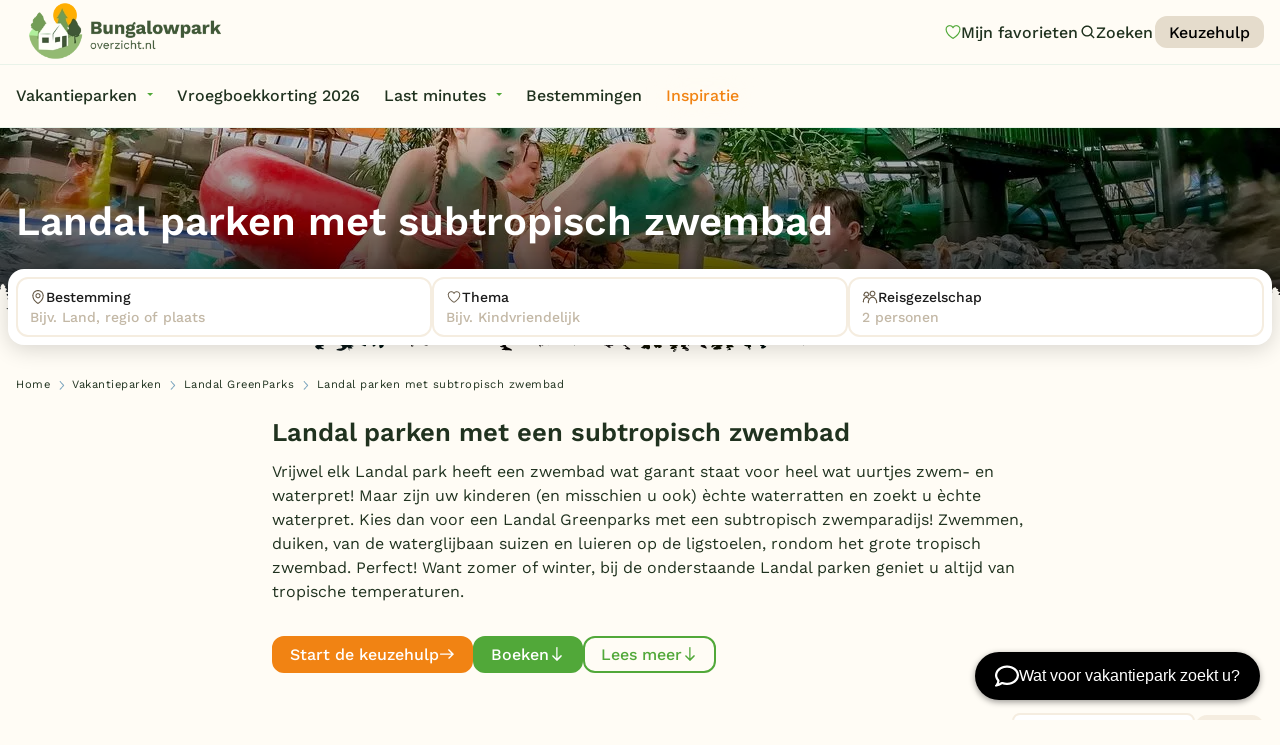

--- FILE ---
content_type: text/html; charset=UTF-8
request_url: https://www.bungalowparkoverzicht.nl/vakantieparken/landal-greenparks/subtropisch-zwembad/
body_size: 42519
content:
<!doctype html><html class="no-js " lang="nl"><head><meta charset="utf-8"/><meta content="ie=edge" http-equiv="x-ua-compatible"><meta name="viewport" content="width=device-width, initial-scale=1"><!--
                                                                                                                                                                                                                                                                                                    
  This website is made by stijlbreuk.nl

      _____ __  _   _ ____                    __  
    / ___// /_(_) (_) / /_  ________  __  __/ /__
    \__ \/ __/ / / / / __ \/ ___/ _ \/ / / / //_/
    ___/ / /_/ / / / / /_/ / /  /  __/ /_/ / ,<   
  /____/\__/_/_/ /_/_.___/_/   \___/\__,_/_/|_|  
            /___/  
  
--><link rel="apple-touch-icon" sizes="57x57" href="https://www.bungalowparkoverzicht.nl/app/themes/bungalowparkoverzicht/public/assets/img/favicons/apple-icon-57x57.png"><link rel="apple-touch-icon" sizes="60x60" href="https://www.bungalowparkoverzicht.nl/app/themes/bungalowparkoverzicht/public/assets/img/favicons/apple-icon-60x60.png"><link rel="apple-touch-icon" sizes="72x72" href="https://www.bungalowparkoverzicht.nl/app/themes/bungalowparkoverzicht/public/assets/img/favicons/apple-icon-72x72.png"><link rel="apple-touch-icon" sizes="76x76" href="https://www.bungalowparkoverzicht.nl/app/themes/bungalowparkoverzicht/public/assets/img/favicons/apple-icon-76x76.png"><link rel="apple-touch-icon" sizes="114x114" href="https://www.bungalowparkoverzicht.nl/app/themes/bungalowparkoverzicht/public/assets/img/favicons/apple-icon-114x114.png"><link rel="apple-touch-icon" sizes="120x120" href="https://www.bungalowparkoverzicht.nl/app/themes/bungalowparkoverzicht/public/assets/img/favicons/apple-icon-120x120.png"><link rel="apple-touch-icon" sizes="144x144" href="https://www.bungalowparkoverzicht.nl/app/themes/bungalowparkoverzicht/public/assets/img/favicons/apple-icon-144x144.png"><link rel="apple-touch-icon" sizes="152x152" href="https://www.bungalowparkoverzicht.nl/app/themes/bungalowparkoverzicht/public/assets/img/favicons/apple-icon-152x152.png"><link rel="apple-touch-icon" sizes="180x180" href="https://www.bungalowparkoverzicht.nl/app/themes/bungalowparkoverzicht/public/assets/img/favicons/apple-icon-180x180.png"><link rel="icon" type="image/png" sizes="192x192" href="https://www.bungalowparkoverzicht.nl/app/themes/bungalowparkoverzicht/public/assets/img/favicons/android-icon-192x192.png"><link rel="icon" type="image/png" sizes="32x32" href="https://www.bungalowparkoverzicht.nl/app/themes/bungalowparkoverzicht/public/assets/img/favicons/favicon-32x32.png"><link rel="icon" type="image/png" sizes="96x96" href="https://www.bungalowparkoverzicht.nl/app/themes/bungalowparkoverzicht/public/assets/img/favicons/favicon-96x96.png"><link rel="icon" type="image/png" sizes="16x16" href="https://www.bungalowparkoverzicht.nl/app/themes/bungalowparkoverzicht/public/assets/img/favicons/favicon-16x16.png"><link rel="manifest" href="https://www.bungalowparkoverzicht.nl/app/themes/bungalowparkoverzicht/public/assets/img/favicons/manifest.json"><meta name="msapplication-TileColor" content="#ffffff"><meta name="msapplication-TileImage" content="https://www.bungalowparkoverzicht.nl/app/themes/bungalowparkoverzicht/public/assets/img/favicons/ms-icon-144x144.png"><meta name="theme-color" content="#ffffff"><meta name='robots' content='index, follow, max-image-preview:large, max-snippet:-1, max-video-preview:-1' /><link rel='preload' href='https://www.bungalowparkoverzicht.nl/app/themes/bungalowparkoverzicht/public/css/app.css?ver=0.0.54' as='style'/><link rel='preload' href='https://www.bungalowparkoverzicht.nl/app/plugins/searchwp/assets/css/frontend/search-forms.min.css?ver=4.5.6' as='style'/><link rel='preload' href='https://www.bungalowparkoverzicht.nl/app/themes/bungalowparkoverzicht/public/assets/fonts/work-sans-v19-latin-500.woff2' as='font' type='font/woff2' crossorigin/><link rel='preload' href='https://www.bungalowparkoverzicht.nl/app/themes/bungalowparkoverzicht/public/assets/fonts/work-sans-v19-latin-600.woff2' as='font' type='font/woff2' crossorigin/><link rel='preload' href='https://www.bungalowparkoverzicht.nl/app/themes/bungalowparkoverzicht/public/assets/fonts/work-sans-v19-latin-700.woff2' as='font' type='font/woff2' crossorigin/><link rel='preload' href='https://www.bungalowparkoverzicht.nl/app/themes/bungalowparkoverzicht/public/assets/fonts/work-sans-v19-latin-regular.woff2' as='font' type='font/woff2' crossorigin/><!-- This site is optimized with the Yoast SEO Premium plugin v26.8 (Yoast SEO v26.8) - https://yoast.com/product/yoast-seo-premium-wordpress/ --><title>▷ Landal vakantieparken met subtropisch zwembad</title><meta name="description" content="Alle vakantieparken van Landal met een subtropisch zwembad? Voldoende keuze, maar wat is de juiste keuze? → Vergelijk, zoek &amp; boek hier" /><link rel="canonical" href="https://www.bungalowparkoverzicht.nl/vakantieparken/landal-greenparks/subtropisch-zwembad/" /><meta property="og:locale" content="nl_NL" /><meta property="og:type" content="article" /><meta property="og:title" content="Landal parken met subtropisch zwembad" /><meta property="og:description" content="Alle vakantieparken van Landal met een subtropisch zwembad? Voldoende keuze, maar wat is de juiste keuze? → Vergelijk, zoek &amp; boek hier" /><meta property="og:url" content="https://www.bungalowparkoverzicht.nl/vakantieparken/landal-greenparks/subtropisch-zwembad/" /><meta property="og:site_name" content="Bungalowparkoverzicht" /><meta property="article:publisher" content="https://www.facebook.com/bungalowparkoverzicht" /><meta property="article:modified_time" content="2025-03-17T13:09:42+00:00" /><meta name="twitter:card" content="summary_large_image" /><meta name="twitter:site" content="@bungalowpark" /><meta name="twitter:label1" content="Est. reading time" /><meta name="twitter:data1" content="2 minuten" /><script type="application/ld+json" class="yoast-schema-graph">{"@context":"https://schema.org","@graph":[{"@type":["WebPage","CollectionPage"],"@id":"https://www.bungalowparkoverzicht.nl/vakantieparken/landal-greenparks/subtropisch-zwembad/","url":"https://www.bungalowparkoverzicht.nl/vakantieparken/landal-greenparks/subtropisch-zwembad/","name":"▷ Landal vakantieparken met subtropisch zwembad","isPartOf":{"@id":"https://www.bungalowparkoverzicht.nl/#website"},"datePublished":"2024-05-10T09:39:11+00:00","dateModified":"2025-03-17T13:09:42+00:00","description":"Alle vakantieparken van Landal met een subtropisch zwembad? Voldoende keuze, maar wat is de juiste keuze? → Vergelijk, zoek & boek hier","breadcrumb":{"@id":"https://www.bungalowparkoverzicht.nl/vakantieparken/landal-greenparks/subtropisch-zwembad/#breadcrumb"},"inLanguage":"nl-NL"},{"@type":"BreadcrumbList","@id":"https://www.bungalowparkoverzicht.nl/vakantieparken/landal-greenparks/subtropisch-zwembad/#breadcrumb","itemListElement":[{"@type":"ListItem","position":1,"name":"Home","item":"https://www.bungalowparkoverzicht.nl/"},{"@type":"ListItem","position":2,"name":"Vakantieparken","item":"https://www.bungalowparkoverzicht.nl/vakantieparken/"},{"@type":"ListItem","position":3,"name":"Landal GreenParks","item":"https://www.bungalowparkoverzicht.nl/vakantieparken/landal-greenparks/"},{"@type":"ListItem","position":4,"name":"Landal parken met subtropisch zwembad"}]},{"@type":"WebSite","@id":"https://www.bungalowparkoverzicht.nl/#website","url":"https://www.bungalowparkoverzicht.nl/","name":"Bungalowparkoverzicht","description":"Vind je vakantiepark","publisher":{"@id":"https://www.bungalowparkoverzicht.nl/#organization"},"potentialAction":[{"@type":"SearchAction","target":{"@type":"EntryPoint","urlTemplate":"https://www.bungalowparkoverzicht.nl/?s={search_term_string}"},"query-input":{"@type":"PropertyValueSpecification","valueRequired":true,"valueName":"search_term_string"}}],"inLanguage":"nl-NL"},{"@type":"Organization","@id":"https://www.bungalowparkoverzicht.nl/#organization","name":"Bungalowparkoverzicht.nl","url":"https://www.bungalowparkoverzicht.nl/","logo":{"@type":"ImageObject","inLanguage":"nl-NL","@id":"https://www.bungalowparkoverzicht.nl/#/schema/logo/image/","url":"https://www.bungalowparkoverzicht.nl/app/uploads/2024/07/bungalowparkoverzicht-logo.png","contentUrl":"https://www.bungalowparkoverzicht.nl/app/uploads/2024/07/bungalowparkoverzicht-logo.png","width":696,"height":696,"caption":"Bungalowparkoverzicht.nl"},"image":{"@id":"https://www.bungalowparkoverzicht.nl/#/schema/logo/image/"},"sameAs":["https://www.facebook.com/bungalowparkoverzicht","https://x.com/bungalowpark"]}]}</script><!-- / Yoast SEO Premium plugin. --><link rel='dns-prefetch' href='//chat.holli.nl' /><link rel='dns-prefetch' href='//platform.getqonfi.com' /><link rel="alternate" title="oEmbed (JSON)" type="application/json+oembed" href="https://www.bungalowparkoverzicht.nl/wp-json/oembed/1.0/embed?url=https%3A%2F%2Fwww.bungalowparkoverzicht.nl%2Fvakantieparken%2Flandal-greenparks%2Fsubtropisch-zwembad%2F" /><link rel="alternate" title="oEmbed (XML)" type="text/xml+oembed" href="https://www.bungalowparkoverzicht.nl/wp-json/oembed/1.0/embed?url=https%3A%2F%2Fwww.bungalowparkoverzicht.nl%2Fvakantieparken%2Flandal-greenparks%2Fsubtropisch-zwembad%2F&#038;format=xml" /><style id='wp-img-auto-sizes-contain-inline-css' type='text/css'>
img:is([sizes=auto i],[sizes^="auto," i]){contain-intrinsic-size:3000px 1500px}
/*# sourceURL=wp-img-auto-sizes-contain-inline-css */
</style><link rel='stylesheet' id='wpmf-gallery-popup-style-css' href='https://www.bungalowparkoverzicht.nl/app/plugins/wp-media-folder/assets/css/display-gallery/magnific-popup.css?ver=0.9.9' type='text/css' media='all' /><link rel='stylesheet' id='wpmf-gallery-style-css' href='https://www.bungalowparkoverzicht.nl/app/plugins/wp-media-folder/assets/css/display-gallery/style-display-gallery.css?ver=6.1.9' type='text/css' media='all' /><link rel='stylesheet' id='wpmf-slick-style-css' href='https://www.bungalowparkoverzicht.nl/app/plugins/wp-media-folder/assets/js/slick/slick.css?ver=6.1.9' type='text/css' media='all' /><link rel='stylesheet' id='wpmf-slick-theme-style-css' href='https://www.bungalowparkoverzicht.nl/app/plugins/wp-media-folder/assets/js/slick/slick-theme.css?ver=6.1.9' type='text/css' media='all' /><link rel='stylesheet' id='wordlift-for-bungalowparkoverzicht-css' href='https://www.bungalowparkoverzicht.nl/app/plugins/wordlift-for-bungalowparkoverzicht/public/css/wordlift-for-bungalowparkoverzicht-public.css?ver=1.9.0-dev' type='text/css' media='all' /><link rel='stylesheet' id='css-css' href='https://www.bungalowparkoverzicht.nl/app/themes/bungalowparkoverzicht/public/css/app.css?ver=0.0.54' type='text/css' media='' /><link rel='stylesheet' id='searchwp-forms-css' href='https://www.bungalowparkoverzicht.nl/app/plugins/searchwp/assets/css/frontend/search-forms.min.css?ver=4.5.6' type='text/css' media='all' /><script type="text/javascript" src="https://www.bungalowparkoverzicht.nl/wp/wp-includes/js/jquery/jquery.min.js?ver=3.7.1" id="jquery-core-js" defer></script><script type="text/javascript" src="https://www.bungalowparkoverzicht.nl/wp/wp-includes/js/jquery/jquery-migrate.min.js?ver=3.4.1" id="jquery-migrate-js" defer></script><script type="text/javascript" src="https://www.bungalowparkoverzicht.nl/app/plugins/wordlift-for-bungalowparkoverzicht/public/js/wordlift-for-bungalowparkoverzicht-public.js?ver=1.9.0-dev" id="wordlift-for-bungalowparkoverzicht-js" defer></script><link rel="EditURI" type="application/rsd+xml" title="RSD" href="https://www.bungalowparkoverzicht.nl/wp/xmlrpc.php?rsd" /><meta name="generator" content="WordPress 6.9" /><link rel='shortlink' href='https://www.bungalowparkoverzicht.nl/?p=106392' /><!-- Google Tag Manager --><script>!function(){"use strict";function l(e){for(var t=e,r=0,n=document.cookie.split(";");r<n.length;r++){var o=n[r].split("=");if(o[0].trim()===t)return o[1]}}function s(e){return localStorage.getItem(e)}function u(e){return window[e]}function A(e,t){e=document.querySelector(e);return t?null==e?void 0:e.getAttribute(t):null==e?void 0:e.textContent}var e=window,t=document,r="script",n="dataLayer",o="https://tag.bungalowparkoverzicht.nl",a="",i="5OUrzgtiggu",c="voXxTdaO=aWQ9R1RNLVA0OEZTNVc0&amp;sort=desc",g="cookie",v="_sbp",E="",d=!1;try{var d=!!g&&(m=navigator.userAgent,!!(m=new RegExp("Version/([0-9._]+)(.*Mobile)?.*Safari.*").exec(m)))&&16.4<=parseFloat(m[1]),f="stapeUserId"===g,I=d&&!f?function(e,t,r){void 0===t&&(t="");var n={cookie:l,localStorage:s,jsVariable:u,cssSelector:A},t=Array.isArray(t)?t:[t];if(e&&n[e])for(var o=n[e],a=0,i=t;a<i.length;a++){var c=i[a],c=r?o(c,r):o(c);if(c)return c}else console.warn("invalid uid source",e)}(g,v,E):void 0;d=d&&(!!I||f)}catch(e){console.error(e)}var m=e,g=(m[n]=m[n]||[],m[n].push({"gtm.start":(new Date).getTime(),event:"gtm.js"}),t.getElementsByTagName(r)[0]),v=I?"&bi="+encodeURIComponent(I):"",E=t.createElement(r),f=(d&&(i=8<i.length?i.replace(/([a-z]{8}$)/,"kp$1"):"kp"+i),!d&&a?a:o);E.async=!0,E.src=f+"/"+i+".js?"+c+v,null!=(e=g.parentNode)&&e.insertBefore(E,g)}();</script><!-- End Google Tag Manager --><script type="application/ld+json" id="wl-jsonld">[{"@context":"http:\/\/schema.org","@id":"http:\/\/data.wordlift.io\/wl01254\/filter-resort\/subtropisch-zwembad-5","@type":["Article","CollectionPage","ItemList"],"headline":"Landal parken met subtropisch zwembad","datePublished":"2024-05-10T11:39:11+02:00","dateModified":"2025-03-17T14:09:42+01:00","commentCount":"0","inLanguage":"nl-NL","publisher":{"@type":"Organization","@id":"http:\/\/data.wordlift.io\/wl01254\/entity\/bungalowparkoverzicht-nl","name":"Bungalowparkoverzicht.nl"},"author":{"@type":"Person","@id":"http:\/\/data.wordlift.io\/wl01254\/author\/jozettomassen","name":"Jozet Tomassen","givenName":"Jozet","familyName":"Tomassen","url":"https:\/\/www.bungalowparkoverzicht.nl\/author\/jozettomassen\/"},"url":"https:\/\/www.bungalowparkoverzicht.nl\/vakantieparken\/landal-greenparks\/subtropisch-zwembad\/","mainEntityOfPage":"https:\/\/www.bungalowparkoverzicht.nl\/vakantieparken\/landal-greenparks\/subtropisch-zwembad\/","image":[{"@type":"ImageObject","url":"https:\/\/www.bungalowparkoverzicht.nl\/app\/uploads\/2024\/03\/landal-zwemmen-promo-6.jpg","width":1013,"height":675},{"@type":"ImageObject","url":"https:\/\/www.bungalowparkoverzicht.nl\/app\/uploads\/2024\/03\/landal-zwemmen-promo-6.jpg","width":1200,"height":800},{"@type":"ImageObject","url":"https:\/\/www.bungalowparkoverzicht.nl\/app\/uploads\/2024\/03\/landal-zwemmen-promo-6.jpg","width":1200,"height":800}],"name":"Landal parken met subtropisch zwembad","description":"","significantLink":[]}]</script><script>
        (function(d, s) {
            var f = d.getElementsByTagName(s)[0],
                j = d.createElement(s);
            j.async = true;
            j.src = 'https://cdv.bungalowparkoverzicht.nl/weberlo.min.js?ws=6df55acd-f417-4fb5-a471-4f57ef40695d';
            f.parentNode.insertBefore(j, f);
        })(document, 'script');
    </script><style type="text/css" id="wp-custom-css">
			.qw-wrapper {
	background-color: #fffcf5 !important;
}
.sb_filter_container .banner {
	grid-column: span 2;
	background-color: var(--secondary-color-300);
	border-radius: 12px;
	display: inline-flex;
	justify-content: space-around;
	align-items: center;
	padding: 12px 6px;
	border: 2px solid var(--orange);
}

.sb_filter_container .banner .bannertext {
	flex-basis: 50%;
}
@media (max-width: 799px) {
	.sb_filter_container .banner {
		grid-column: span 1;
		display: inline-flex;
		flex-flow: column;
		justify-content: space-around;
		align-items: center;
		text-align: center;
	}
}		</style><script>
	var HOME_URL = "https://www.bungalowparkoverzicht.nl";
var PAGE_URL = "https://www.bungalowparkoverzicht.nl/vakantieparken/landal-greenparks/subtropisch-zwembad/";
var DEBUG = 0;
var WP_ENV = "production";
var WP_THEME = "https://www.bungalowparkoverzicht.nl/app/themes/bungalowparkoverzicht";
var VERSION = "0.0.54";
var PAGE_SLUG = "/vakantieparken/landal-greenparks/subtropisch-zwembad/";
var PAGE_TITLE = "Landal parken met subtropisch zwembad";
var PAGE_TEMPLATE = "page";

</script><script data-cfasync="false" nonce="e5909980-6b79-412a-8f2d-58ad408f69c4">try{(function(w,d){!function(j,k,l,m){if(j.zaraz)console.error("zaraz is loaded twice");else{j[l]=j[l]||{};j[l].executed=[];j.zaraz={deferred:[],listeners:[]};j.zaraz._v="5874";j.zaraz._n="e5909980-6b79-412a-8f2d-58ad408f69c4";j.zaraz.q=[];j.zaraz._f=function(n){return async function(){var o=Array.prototype.slice.call(arguments);j.zaraz.q.push({m:n,a:o})}};for(const p of["track","set","debug"])j.zaraz[p]=j.zaraz._f(p);j.zaraz.init=()=>{var q=k.getElementsByTagName(m)[0],r=k.createElement(m),s=k.getElementsByTagName("title")[0];s&&(j[l].t=k.getElementsByTagName("title")[0].text);j[l].x=Math.random();j[l].w=j.screen.width;j[l].h=j.screen.height;j[l].j=j.innerHeight;j[l].e=j.innerWidth;j[l].l=j.location.href;j[l].r=k.referrer;j[l].k=j.screen.colorDepth;j[l].n=k.characterSet;j[l].o=(new Date).getTimezoneOffset();if(j.dataLayer)for(const t of Object.entries(Object.entries(dataLayer).reduce((u,v)=>({...u[1],...v[1]}),{})))zaraz.set(t[0],t[1],{scope:"page"});j[l].q=[];for(;j.zaraz.q.length;){const w=j.zaraz.q.shift();j[l].q.push(w)}r.defer=!0;for(const x of[localStorage,sessionStorage])Object.keys(x||{}).filter(z=>z.startsWith("_zaraz_")).forEach(y=>{try{j[l]["z_"+y.slice(7)]=JSON.parse(x.getItem(y))}catch{j[l]["z_"+y.slice(7)]=x.getItem(y)}});r.referrerPolicy="origin";r.src="/cdn-cgi/zaraz/s.js?z="+btoa(encodeURIComponent(JSON.stringify(j[l])));q.parentNode.insertBefore(r,q)};["complete","interactive"].includes(k.readyState)?zaraz.init():j.addEventListener("DOMContentLoaded",zaraz.init)}}(w,d,"zarazData","script");window.zaraz._p=async d$=>new Promise(ea=>{if(d$){d$.e&&d$.e.forEach(eb=>{try{const ec=d.querySelector("script[nonce]"),ed=ec?.nonce||ec?.getAttribute("nonce"),ee=d.createElement("script");ed&&(ee.nonce=ed);ee.innerHTML=eb;ee.onload=()=>{d.head.removeChild(ee)};d.head.appendChild(ee)}catch(ef){console.error(`Error executing script: ${eb}\n`,ef)}});Promise.allSettled((d$.f||[]).map(eg=>fetch(eg[0],eg[1])))}ea()});zaraz._p({"e":["(function(w,d){})(window,document)"]});})(window,document)}catch(e){throw fetch("/cdn-cgi/zaraz/t"),e;};</script></head><body
		class="wp-singular filter-resort-template-default single single-filter-resort postid-106392 wp-theme-bungalowparkoverzicht 	s_show-page-cta
	v_content-placement_top-page
"><a href="#main" class="sb_btn" id="skip-to-content" data-variant="default" data-color="secondary-900" data-size="m">
	Ga naar de content
</a><div class="sb_loader"><div class="sb_loader_inner"><svg version="1.1" xmlns="http://www.w3.org/2000/svg" xmlns:xlink="http://www.w3.org/1999/xlink" x="0px" y="0px" viewbox="0 0 100 100" enable-background="new 0 0 0 0" xml:space="preserve"><path d="M82,35.7C74.1,18,53.4,10.1,35.7,18S10.1,46.6,18,64.3l7.6-3.4c-6-13.5,0-29.3,13.5-35.3s29.3,0,35.3,13.5L82,35.7z"><animateTransform attributename="transform" attributetype="XML" type="rotate" dur="1s" from="0 50 50" to="360 50 50" repeatcount="indefinite"/></path></svg></div></div><nav data-m-type="menu-main" data-anime-type="transform-in"  ><div class="sb_menu-main_top_container"><div class="sb_menu-main_top_container_inner"><div class="sb_menu-main_top_container_right"><ul class="sb_menu-main_menu_secondary sb_btn-group"><a href="https://www.bungalowparkoverzicht.nl/favorieten/" class="sb_btn sb_menu-main_btn-likes" data-variant="naked" data-size="m" aria-label="Mijn favorieten"><span class="sb_menu-main_btn-likes_amount">0</span><svg id="Layer_1" data-name="Layer 1" xmlns="http://www.w3.org/2000/svg" width="500" height="500" viewbox="0 0 500 500"><path class="icon-heart-fill" d="m336.68,99.97c-31.67,0-60.13,17.96-72.51,45.75-2.42,5.41-7.78,8.89-13.7,8.89s-11.29-3.48-13.7-8.89c-12.38-27.79-40.84-45.75-72.52-45.75-43.4,0-78.72,33.63-78.72,74.97,0,118.05,132.57,203.54,164.92,222.64,32.32-19.13,164.94-104.8,164.94-222.64,0-41.34-35.32-74.97-78.72-74.97Z"/><path class="icon-heart-outline" d="m250.47,429.82c-2.42,0-4.83-.59-7.03-1.76-7.67-4.06-187.89-101.52-187.89-253.13,0-57.88,48.77-104.95,108.7-104.95,34.3,0,65.94,15.5,86.21,40.99,20.28-25.48,51.91-40.99,86.21-40.99,59.93,0,108.7,47.08,108.7,104.95,0,151.61-180.21,249.07-187.89,253.13-2.2,1.17-4.61,1.76-7.03,1.76ZM164.26,99.97c-43.4,0-78.72,33.63-78.72,74.97,0,118.05,132.57,203.54,164.92,222.64,32.32-19.13,164.94-104.8,164.94-222.64,0-41.34-35.32-74.97-78.72-74.97-31.67,0-60.13,17.96-72.51,45.75-2.42,5.41-7.78,8.89-13.7,8.89h0c-5.93,0-11.29-3.48-13.7-8.89-12.38-27.79-40.84-45.75-72.52-45.75Z"/></svg><span>
		Mijn favorieten
	</span></a><button class="sb_btn sb_menu-main_btn-search" data-variant="naked" data-size="m" aria-label="Zoeken" data-open-search-overlay><svg role="img" class="sb_icon " aria-label="icoon"><use xmlns:xlink="http://www.w3.org/1999/xlink" xlink:href="https://www.bungalowparkoverzicht.nl/app/themes/bungalowparkoverzicht/public/assets/static/symbols.svg?v=0.0.54#search"/></svg><span>Zoeken</span></button><a href="https://www.bungalowparkoverzicht.nl/vakantiepark-keuzehulp/"class="sb_btn sb_menu-main_menu_secondary_link" data-variant="default" data-color="secondary-400" data-size="s" >
		Keuzehulp
			
	
</a></ul></div></div></div><div class="sb_menu-main_middle"><div class="sb_menu-main_middle_inner"><div class="sb_menu-main_middle_inner_left"><div class="sb_menu-main_menu-primary"><ul class="sb_menu-main_menu-primary_ul dropdown menu" data-alignment="left" data-dropdown-menu><li class="menu-item menu-item-type-custom menu-item-object-custom menu-item-has-children sb_menu-main_menu-primary_li "><a href="https://www.bungalowparkoverzicht.nl/vakantieparken/" class="sb_menu-main_menu-primary_link" data-toggle="jumbo-dropdown">Vakantieparken</a></li><li class="menu-item menu-item-type-custom menu-item-object-custom  sb_menu-main_menu-primary_li "><a href="https://www.bungalowparkoverzicht.nl/vroegboekkorting/" class="sb_menu-main_menu-primary_link" >Vroegboekkorting 2026</a></li><li class="menu-item menu-item-type-post_type menu-item-object-page menu-item-has-children  sb_menu-main_menu-primary_li "><a href="https://www.bungalowparkoverzicht.nl/last-minutes-bungalows/" class="sb_menu-main_menu-primary_link" >Last minutes</a><ul class="sb_menu-main_menu-primary_submenu menu"><li class="sb_menu-main_menu-primary_submenu_li"><a href="https://www.bungalowparkoverzicht.nl/top-10-aanbiedingen/" class="sb_menu-main_menu-primary_submenu_link">
									Top 12 aanbiedingen
								</a></li><li class="sb_menu-main_menu-primary_submenu_li"><a href="https://www.bungalowparkoverzicht.nl/voorjaarsvakantie" class="sb_menu-main_menu-primary_submenu_link">
									Voorjaarsvakantie 2026
								</a></li><li class="sb_menu-main_menu-primary_submenu_li"><a href="https://www.bungalowparkoverzicht.nl/vroegboekkorting/" class="sb_menu-main_menu-primary_submenu_link">
									Vroegboekkorting 2026
								</a></li><li class="sb_menu-main_menu-primary_submenu_li"><a href="https://www.bungalowparkoverzicht.nl/zomervakantie/" class="sb_menu-main_menu-primary_submenu_link">
									Zomervakantie 2026
								</a></li><li class="sb_menu-main_menu-primary_submenu_li"><a href="https://www.bungalowparkoverzicht.nl/vakantiehuis-huren/" class="sb_menu-main_menu-primary_submenu_link">
									Vakantiehuizen
								</a></li><li class="sb_menu-main_menu-primary_submenu_li"><a href="https://www.bungalowparkoverzicht.nl/vakantiepark-keuzehulp/" class="sb_menu-main_menu-primary_submenu_link">
									Vakantiepark keuzehulp
								</a></li></ul></li><li class="menu-item menu-item-type-custom menu-item-object-custom  sb_menu-main_menu-primary_li "><a href="https://www.bungalowparkoverzicht.nl/bestemmingen/" class="sb_menu-main_menu-primary_link" >Bestemmingen</a></li><li class="menu-item menu-item-type-custom menu-item-object-custom  sb_menu-main_menu-primary_li v_is-highlighted"><a href="https://www.bungalowparkoverzicht.nl/inspiratie/" class="sb_menu-main_menu-primary_link" >Inspiratie</a></li></ul></div></div><div class="sb_menu-main_middle_inner_right"></div></div></div></nav><div class="sb_menu-main_menu-overlay" data-mobile-menu-overlay><div class="sb_menu-main_menu-overlay_scroll-container" id="mobile-menu-scroll"><div class="sb_menu-main_menu-overlay_scroll-container_inner"><div class="sb_menu-main_menu-overlay_menu"><div class="sb_menu-main_overlay-menu-primary"><ul class="sb_menu-main_overlay-menu-primary_ul"><li class="sb_menu-main_overlay-menu-primary_li menu-item menu-item-type-post_type menu-item-object-page menu-item-home "><a href="https://www.bungalowparkoverzicht.nl/" class="sb_menu-main_overlay-menu-primary_link">Homepage</a></li><li class="sb_menu-main_overlay-menu-primary_li menu-item menu-item-type-custom menu-item-object-custom "><a href="https://www.bungalowparkoverzicht.nl/vroegboekkorting/" class="sb_menu-main_overlay-menu-primary_link">Vroegboekkorting 2026</a></li><li class="sb_menu-main_overlay-menu-primary_li menu-item menu-item-type-post_type menu-item-object-page menu-item-has-children "><a href="https://www.bungalowparkoverzicht.nl/last-minutes-bungalows/" class="sb_menu-main_overlay-menu-primary_link">Last minutes</a><ul class="sb_menu-main_overlay-menu-primary_submenu"><li class="sb_menu-main_overlay-menu-primary_submenu_li"><a href="https://www.bungalowparkoverzicht.nl/top-10-aanbiedingen/" class="sb_menu-main_overlay-menu-primary_submenu_link">
									Top 12 aanbiedingen
								</a></li><li class="sb_menu-main_overlay-menu-primary_submenu_li"><a href="https://www.bungalowparkoverzicht.nl/vroegboekkorting/" class="sb_menu-main_overlay-menu-primary_submenu_link">
									Vroegboekkorting 2026
								</a></li><li class="sb_menu-main_overlay-menu-primary_submenu_li"><a href="https://www.bungalowparkoverzicht.nl/voorjaarsvakantie/" class="sb_menu-main_overlay-menu-primary_submenu_link">
									Voorjaarsvakantie 2026
								</a></li><li class="sb_menu-main_overlay-menu-primary_submenu_li"><a href="https://www.bungalowparkoverzicht.nl/zomervakantie/" class="sb_menu-main_overlay-menu-primary_submenu_link">
									Zomervakantie 2026
								</a></li><li class="sb_menu-main_overlay-menu-primary_submenu_li"><a href="https://www.bungalowparkoverzicht.nl/vakantiehuis-huren/" class="sb_menu-main_overlay-menu-primary_submenu_link">
									Vakantiehuizen
								</a></li><li class="sb_menu-main_overlay-menu-primary_submenu_li"><a href="https://www.bungalowparkoverzicht.nl/vakantiepark-keuzehulp/" class="sb_menu-main_overlay-menu-primary_submenu_link">
									Vakantiepark keuzehulp
								</a></li></ul></li><li class="sb_menu-main_overlay-menu-primary_li menu-item menu-item-type-post_type menu-item-object-page menu-item-has-children "><a href="https://www.bungalowparkoverzicht.nl/vakantieparken/" class="sb_menu-main_overlay-menu-primary_link">Vakantieparken</a><ul class="sb_menu-main_overlay-menu-primary_submenu"><li class="sb_menu-main_overlay-menu-primary_submenu_li"><a href="https://www.bungalowparkoverzicht.nl/vakantieparken/subtropisch-zwembad/" class="sb_menu-main_overlay-menu-primary_submenu_link">
									Subtropisch zwembad
								</a></li><li class="sb_menu-main_overlay-menu-primary_submenu_li"><a href="https://www.bungalowparkoverzicht.nl/vakantieparken/overdekt-zwembad/" class="sb_menu-main_overlay-menu-primary_submenu_link">
									Overdekt zwembad
								</a></li><li class="sb_menu-main_overlay-menu-primary_submenu_li"><a href="https://www.bungalowparkoverzicht.nl/vakantieparken/wildwaterbaan/" class="sb_menu-main_overlay-menu-primary_submenu_link">
									Wildwaterbaan
								</a></li><li class="sb_menu-main_overlay-menu-primary_submenu_li"><a href="https://www.bungalowparkoverzicht.nl/vakantieparken/indoor-speelparadijs/" class="sb_menu-main_overlay-menu-primary_submenu_link">
									Indoor speeltuin
								</a></li><li class="sb_menu-main_overlay-menu-primary_submenu_li"><a href="https://www.bungalowparkoverzicht.nl/faciliteiten/" class="sb_menu-main_overlay-menu-primary_submenu_link">
									Alle populaire faciliteiten
								</a></li></ul></li><li class="sb_menu-main_overlay-menu-primary_li menu-item menu-item-type-custom menu-item-object-custom "><a href="https://www.bungalowparkoverzicht.nl/vakantiepark-keuzehulp/" class="sb_menu-main_overlay-menu-primary_link">Keuzehulp</a></li><li class="sb_menu-main_overlay-menu-primary_li menu-item menu-item-type-post_type menu-item-object-page menu-item-has-children "><a href="https://www.bungalowparkoverzicht.nl/bestemmingen/" class="sb_menu-main_overlay-menu-primary_link">Bestemmingen</a><ul class="sb_menu-main_overlay-menu-primary_submenu"><li class="sb_menu-main_overlay-menu-primary_submenu_li"><a href="https://www.bungalowparkoverzicht.nl/vakantieparken/nederland/" class="sb_menu-main_overlay-menu-primary_submenu_link">
									Nederland
								</a></li><li class="sb_menu-main_overlay-menu-primary_submenu_li"><a href="https://www.bungalowparkoverzicht.nl/vakantieparken/veluwe/" class="sb_menu-main_overlay-menu-primary_submenu_link">
									Veluwe
								</a></li><li class="sb_menu-main_overlay-menu-primary_submenu_li"><a href="https://www.bungalowparkoverzicht.nl/vakantieparken/texel/" class="sb_menu-main_overlay-menu-primary_submenu_link">
									Texel
								</a></li><li class="sb_menu-main_overlay-menu-primary_submenu_li"><a href="https://www.bungalowparkoverzicht.nl/vakantieparken/limburg/" class="sb_menu-main_overlay-menu-primary_submenu_link">
									Limburg
								</a></li><li class="sb_menu-main_overlay-menu-primary_submenu_li"><a href="https://www.bungalowparkoverzicht.nl/vakantieparken/duitsland/" class="sb_menu-main_overlay-menu-primary_submenu_link">
									Duitsland
								</a></li><li class="sb_menu-main_overlay-menu-primary_submenu_li"><a href="https://www.bungalowparkoverzicht.nl/vakantieparken/belgie/" class="sb_menu-main_overlay-menu-primary_submenu_link">
									België
								</a></li></ul></li><li class="sb_menu-main_overlay-menu-primary_li menu-item menu-item-type-post_type menu-item-object-page "><a href="https://www.bungalowparkoverzicht.nl/blog/" class="sb_menu-main_overlay-menu-primary_link">Blog</a></li></ul></div></div></div></div></div><div class="sb_menu-main_logo"><a href="https://www.bungalowparkoverzicht.nl" class="sb_menu-main_logo_link" aria-label="Bungalowparkoverzicht"><img src="https://www.bungalowparkoverzicht.nl/app/themes/bungalowparkoverzicht/public/assets/img/logo-bungalowparkoverzicht.webp" alt=""></a></div><div class="sb_search-overlay"><button class="sb_btn sb_search-overlay_btn-close" data-variant="naked" data-color="primary-500" data-close-search-overlay><svg role="img" class="sb_icon " aria-label="icoon"><use xmlns:xlink="http://www.w3.org/1999/xlink" xlink:href="https://www.bungalowparkoverzicht.nl/app/themes/bungalowparkoverzicht/public/assets/static/symbols.svg?v=0.0.54#close"/></svg></button><div class="sb_search-overlay_content"><form class="sb_search-overlay_form" action="https://www.bungalowparkoverzicht.nl"><input id="search-input" type="text" name="s" placeholder="" autocomplete="off" data-swplive="true" data-swpconfig="bposearch_config" data-1p-ignore/><button class="sb_btn" data-variant="default" data-color="primary-500" type="submit">
				Zoeken
				<svg role="img" class="sb_icon " aria-label="icoon"><use xmlns:xlink="http://www.w3.org/1999/xlink" xlink:href="https://www.bungalowparkoverzicht.nl/app/themes/bungalowparkoverzicht/public/assets/static/symbols.svg?v=0.0.54#search"/></svg></button></form></div></div><div class="dropdown-pane sb_jumbo-dropdown" id="jumbo-dropdown" data-dropdown data-v-offset="10" data-hover="true" data-hover-pane="true"><div class="sb_jumbo-dropdown_container"><div class="sb_jumbo-dropdown_column"><div class="sb_title sb_jumbo-dropdown_title" data-size="xxs" data-weight="600">Populaire regio's</div><ul class="sb_jumbo-dropdown_column_links"><li><a href="https://www.bungalowparkoverzicht.nl/vakantieparken/nederland/">
								Vakantieparken in Nederland
							</a></li><li><a href="https://www.bungalowparkoverzicht.nl/vakantieparken/texel/">
								Vakantieparken op Texel
							</a></li><li><a href="https://www.bungalowparkoverzicht.nl/vakantieparken/limburg/">
								Vakantieparken in Limburg
							</a></li><li><a href="https://www.bungalowparkoverzicht.nl/vakantieparken/veluwe/">
								Vakantieparken op de Veluwe
							</a></li><li><a href="https://www.bungalowparkoverzicht.nl/vakantieparken/duitsland/">
								Vakantieparken in Duitsland
							</a></li><li><a href="https://www.bungalowparkoverzicht.nl/vakantieparken/belgie/">
								Vakantieparken in België
							</a></li></ul><a href="https://www.bungalowparkoverzicht.nl/bestemmingen/"class="sb_btn" data-variant="naked" data-color="primary" data-size="m"  data-icon-position="right" data-animation="right">
		Alle regio's
						<svg role="img" class="sb_icon " aria-label="icoon"><use xmlns:xlink="http://www.w3.org/1999/xlink" xlink:href="https://www.bungalowparkoverzicht.nl/app/themes/bungalowparkoverzicht/public/assets/static/symbols.svg?v=0.0.54#arrow-right"/></svg></a></div><div class="sb_jumbo-dropdown_column"><div class="sb_title sb_jumbo-dropdown_title" data-size="xxs" data-weight="600">Populaire faciliteiten </div><ul class="sb_jumbo-dropdown_column_links"><li><a href="https://www.bungalowparkoverzicht.nl/vakantieparken/subtropisch-zwembad/">
								Subtropisch zwembad
							</a></li><li><a href="https://www.bungalowparkoverzicht.nl/vakantieparken/zwembad/">
								Zwembad
							</a></li><li><a href="https://www.bungalowparkoverzicht.nl/vakantieparken/wildwaterbaan/">
								Wildwaterbaan
							</a></li><li><a href="https://www.bungalowparkoverzicht.nl/vakantieparken/indoor-speelparadijs/">
								Indoor speeltuin
							</a></li><li><a href="https://www.bungalowparkoverzicht.nl/vakantieparken/midgetgolf/">
								Vakantieparken met midgetgolf
							</a></li><li><a href="https://www.bungalowparkoverzicht.nl/vakantieparken/vissen/">
								Vissen
							</a></li></ul><a href="https://www.bungalowparkoverzicht.nl/faciliteiten/"class="sb_btn" data-variant="naked" data-color="primary" data-size="m"  data-icon-position="right" data-animation="right">
		Alle faciliteiten 
						<svg role="img" class="sb_icon " aria-label="icoon"><use xmlns:xlink="http://www.w3.org/1999/xlink" xlink:href="https://www.bungalowparkoverzicht.nl/app/themes/bungalowparkoverzicht/public/assets/static/symbols.svg?v=0.0.54#arrow-right"/></svg></a></div><div class="sb_jumbo-dropdown_column"><div class="sb_title sb_jumbo-dropdown_title" data-size="xxs" data-weight="600">Vakantiepark-ketens</div><ul class="sb_jumbo-dropdown_column_links"><li><a href="https://www.bungalowparkoverzicht.nl/vakantieparken/topparken/">
								Topparken
							</a></li><li><a href="https://www.bungalowparkoverzicht.nl/vakantieparken/rcn/">
								RCN
							</a></li><li><a href="https://www.bungalowparkoverzicht.nl/vakantieparken/europarcs/">
								Europarcs
							</a></li><li><a href="https://www.bungalowparkoverzicht.nl/vakantieparken/landal-greenparks/">
								Landal GreenParks
							</a></li><li><a href="https://www.bungalowparkoverzicht.nl/vakantieparken/summio-parcs/">
								Summio Parcs
							</a></li></ul><a href="https://www.bungalowparkoverzicht.nl/vakantiepark-ketens/"class="sb_btn" data-variant="naked" data-color="primary" data-size="m"  data-icon-position="right" data-animation="right">
		Alle vakantiepark-ketens
						<svg role="img" class="sb_icon " aria-label="icoon"><use xmlns:xlink="http://www.w3.org/1999/xlink" xlink:href="https://www.bungalowparkoverzicht.nl/app/themes/bungalowparkoverzicht/public/assets/static/symbols.svg?v=0.0.54#arrow-right"/></svg></a></div></div></div><div class="sb_menu-main_hamburger"><button aria-label="Mobile menu" class="sb_menu-main_hamburger_button" data-toggle-menu><span class="burger-icon"></span></button></div><div class="sb_focus-backdrop" data-close-focus-backdrop></div><div class="sb_side-panel"><button class="sb_btn sb_side-panel_btn-close" data-variant="default" data-color="white" data-icon-position="center" data-close-focus-backdrop><svg role="img" class="sb_icon " aria-label="icoon"><use xmlns:xlink="http://www.w3.org/1999/xlink" xlink:href="https://www.bungalowparkoverzicht.nl/app/themes/bungalowparkoverzicht/public/assets/static/symbols.svg?v=0.0.54#close"/></svg></button><div class="sb_side-panel_scroll-container"><div class="sb_side-panel_scroll-container_inner" id="side-panel"></div></div></div><main class="sb_main-container"><section data-s-type="search" class=" v_layout_medium v_has-visual-divider_forest" data-divider-position="bottom" data-divider-variant="secondary-color-100" data-anime-type="transform-in"   data-scenario="resort"><div class="sb_search_container" ><h1 class="sb_title sb_search_title" data-size="l" data-weight="600">Landal parken met subtropisch zwembad</h1></div><div class="sb_search_visual"><picture class="sb_search_visual_picture"><source media="(min-width: 1536px)" srcset="https://www.bungalowparkoverzicht.nl/app/uploads/2024/03/landal-zwemmen-promo-6.webp"><source media="(min-width: 1024px)" srcset="https://www.bungalowparkoverzicht.nl/app/uploads/2024/03/landal-zwemmen-promo-6.webp"><img src="https://www.bungalowparkoverzicht.nl/app/uploads/2024/03/landal-zwemmen-promo-6-1024x682.webp" class="sb_search_visual_picture_img a_object-fit_cover-cc" alt="" width="800" height="600" loading="eager"/></picture></div></section><form data-s-type="search-form" class="sb_search-form v_layout_row v_sticky" id="search-section-form" data-search-action=""><div class="sb_search-form_container"><div
			class="sb_search-form_inner"><div class="sb_search-form_filter_btn" data-lazy-select2="search-section-destination-select" data-toggle="search-section-dropdown-destinations"><div class="sb_search-form_filter_btn_label"><svg role="img" class="sb_icon " aria-label="Destination"><use xmlns:xlink="http://www.w3.org/1999/xlink" xlink:href="https://www.bungalowparkoverzicht.nl/app/themes/bungalowparkoverzicht/public/assets/static/symbols.svg?v=0.0.54#map-pin"/></svg><div>Bestemming</div></div><div class="sb_search-form_filter_btn_value " id="search-section-destination-value"><span>Bijv. Land, regio of plaats</span><button class="sb_search-form_clear" type="button" data-key="destinations"><svg role="img" class="sb_icon " aria-label="icoon"><use xmlns:xlink="http://www.w3.org/1999/xlink" xlink:href="https://www.bungalowparkoverzicht.nl/app/themes/bungalowparkoverzicht/public/assets/static/symbols.svg?v=0.0.54#close"/></svg></button></div></div><div class="sb_search-form_dropdown dropdown-pane" id="search-section-dropdown-destinations" data-dropdown><select id="search-section-destination-select" class="js-select2" data-lazy-select2 data-select-value-el="search-section-destination-value" name="destinations" data-dropdown-parent="#search-section-dropdown-destinations" data-placeholder="Bijv. Land, regio of plaats" data-close-on-select="false"><option></option><optgroup label="Regio"><option data-level="0" data-has-children="true" data-count="406" value="nederland" data-key="region"    >
									Nederland
								</option><option data-level="1" data-has-children="true" data-count="37" value="drenthe" data-key="region"    >
									Drenthe
								</option><option data-level="2" data-has-children="false" data-count="11" value="hondsrug" data-key="region"    >
									Hondsrug
								</option><option data-level="1" data-has-children="true" data-count="33" value="noord-brabant" data-key="region"    >
									Noord-Brabant
								</option><option data-level="2" data-has-children="false" data-count="1" value="biesbosch" data-key="region"    >
									Biesbosch
								</option><option data-level="2" data-has-children="false" data-count="6" value="peel" data-key="region"    >
									Peel
								</option><option data-level="2" data-has-children="false" data-count="5" value="kempen" data-key="region"    >
									Kempen
								</option><option data-level="1" data-has-children="true" data-count="62" value="gelderland" data-key="region"    >
									Gelderland
								</option><option data-level="2" data-has-children="false" data-count="45" value="veluwe" data-key="region"    >
									Veluwe
								</option><option data-level="2" data-has-children="false" data-count="9" value="achterhoek" data-key="region"    >
									Achterhoek
								</option><option data-level="1" data-has-children="true" data-count="36" value="limburg" data-key="region"    >
									Limburg
								</option><option data-level="2" data-has-children="false" data-count="14" value="zuid-limburg" data-key="region"    >
									Zuid-Limburg
								</option><option data-level="2" data-has-children="false" data-count="8" value="midden-limburg" data-key="region"    >
									Midden-Limburg
								</option><option data-level="2" data-has-children="false" data-count="14" value="noord-limburg" data-key="region"    >
									Noord-Limburg
								</option><option data-level="1" data-has-children="true" data-count="25" value="wadden" data-key="region"    >
									Wadden
								</option><option data-level="2" data-has-children="false" data-count="4" value="ameland" data-key="region"    >
									Ameland
								</option><option data-level="2" data-has-children="false" data-count="1" value="vlieland" data-key="region"    >
									Vlieland
								</option><option data-level="2" data-has-children="false" data-count="4" value="terschelling" data-key="region"    >
									Terschelling
								</option><option data-level="2" data-has-children="false" data-count="1" value="schiermonnikoog" data-key="region"    >
									Schiermonnikoog
								</option><option data-level="2" data-has-children="false" data-count="15" value="texel" data-key="region"    >
									Texel
								</option><option data-level="1" data-has-children="false" data-count="20" value="friesland" data-key="region"    >
									Friesland
								</option><option data-level="1" data-has-children="false" data-count="6" value="flevoland" data-key="region"    >
									Flevoland
								</option><option data-level="1" data-has-children="false" data-count="9" value="utrecht" data-key="region"    >
									Utrecht
								</option><option data-level="1" data-has-children="true" data-count="32" value="zuid-holland" data-key="region"    >
									Zuid-Holland
								</option><option data-level="2" data-has-children="false" data-count="2" value="groene-hart" data-key="region"    >
									Groene Hart
								</option><option data-level="2" data-has-children="false" data-count="4" value="bollenstreek" data-key="region"    >
									Bollenstreek
								</option><option data-level="2" data-has-children="false" data-count="5" value="goeree-overflakkee" data-key="region"    >
									Goeree-Overflakkee
								</option><option data-level="2" data-has-children="false" data-count="1" value="hollandse-biesbosch" data-key="region"    >
									Hollandse Biesbosch
								</option><option data-level="1" data-has-children="false" data-count="48" value="noord-holland" data-key="region"    >
									Noord-Holland
								</option><option data-level="1" data-has-children="true" data-count="43" value="overijssel" data-key="region"    >
									Overijssel
								</option><option data-level="2" data-has-children="false" data-count="16" value="salland" data-key="region"    >
									Salland
								</option><option data-level="2" data-has-children="false" data-count="10" value="twente" data-key="region"    >
									Twente
								</option><option data-level="2" data-has-children="false" data-count="3" value="kop-van-overijssel" data-key="region"    >
									Kop van Overijssel
								</option><option data-level="1" data-has-children="true" data-count="49" value="zeeland" data-key="region"    >
									Zeeland
								</option><option data-level="2" data-has-children="false" data-count="5" value="walcheren" data-key="region"    >
									Walcheren
								</option><option data-level="2" data-has-children="false" data-count="1" value="tholen" data-key="region"    >
									Tholen
								</option><option data-level="2" data-has-children="false" data-count="12" value="schouwen-duiveland" data-key="region"    >
									Schouwen-Duiveland
								</option><option data-level="2" data-has-children="false" data-count="7" value="noord-beveland" data-key="region"    >
									Noord-Beveland
								</option><option data-level="2" data-has-children="false" data-count="7" value="zuid-beveland" data-key="region"    >
									Zuid-Beveland
								</option><option data-level="2" data-has-children="false" data-count="11" value="zeeuws-vlaanderen" data-key="region"    >
									Zeeuws-Vlaanderen
								</option><option data-level="1" data-has-children="false" data-count="6" value="groningen" data-key="region"    >
									Groningen
								</option><option data-level="0" data-has-children="true" data-count="9" value="denemarken" data-key="region"    >
									Denemarken
								</option><option data-level="1" data-has-children="false" data-count="1" value="midden-jutland" data-key="region"    >
									Midden-Jutland
								</option><option data-level="1" data-has-children="false" data-count="3" value="noord-jutland" data-key="region"    >
									Noord-Jutland
								</option><option data-level="1" data-has-children="false" data-count="5" value="zuid-denemarken" data-key="region"    >
									Zuid-Denemarken
								</option><option data-level="0" data-has-children="true" data-count="46" value="frankrijk" data-key="region"    >
									Frankrijk
								</option><option data-level="1" data-has-children="false" data-count="6" value="dordogne" data-key="region"    >
									Dordogne
								</option><option data-level="1" data-has-children="false" data-count="1" value="midi-pyrenees" data-key="region"    >
									Midi-Pyrénées
								</option><option data-level="1" data-has-children="false" data-count="2" value="aquitaine" data-key="region"    >
									Aquitaine
								</option><option data-level="1" data-has-children="false" data-count="2" value="ardeche" data-key="region"    >
									Ardèche
								</option><option data-level="1" data-has-children="false" data-count="3" value="bretagne" data-key="region"    >
									Bretagne
								</option><option data-level="1" data-has-children="false" data-count="2" value="auvergne-rhone-alpes" data-key="region"    >
									Auvergne Rhône Alpes
								</option><option data-level="1" data-has-children="false" data-count="3" value="cote-d-azur" data-key="region"    >
									Côte d'Azur
								</option><option data-level="1" data-has-children="false" data-count="6" value="provence" data-key="region"    >
									Provence
								</option><option data-level="1" data-has-children="false" data-count="4" value="loire" data-key="region"    >
									Loire
								</option><option data-level="1" data-has-children="false" data-count="1" value="languedoc-roussillon" data-key="region"    >
									Languedoc-Roussillon
								</option><option data-level="1" data-has-children="false" data-count="1" value="lotharingen" data-key="region"    >
									Lotharingen
								</option><option data-level="1" data-has-children="false" data-count="3" value="normandie" data-key="region"    >
									Normandië
								</option><option data-level="1" data-has-children="false" data-count="1" value="parijs" data-key="region"    >
									Parijs
								</option><option data-level="1" data-has-children="false" data-count="2" value="picardie" data-key="region"    >
									Picardië
								</option><option data-level="1" data-has-children="false" data-count="2" value="vendee" data-key="region"    >
									Vendée
								</option><option data-level="1" data-has-children="false" data-count="1" value="nouvelle-aquitaine" data-key="region"    >
									Nouvelle-Aquitaine
								</option><option data-level="1" data-has-children="false" data-count="2" value="occitanie" data-key="region"    >
									Occitanie
								</option><option data-level="0" data-has-children="false" data-count="3" value="luxemburg" data-key="region"    >
									Luxemburg
								</option><option data-level="0" data-has-children="true" data-count="21" value="oostenrijk" data-key="region"    >
									Oostenrijk
								</option><option data-level="1" data-has-children="false" data-count="3" value="karinthie" data-key="region"    >
									Karinthië
								</option><option data-level="1" data-has-children="true" data-count="3" value="salzburgerland" data-key="region"    >
									Salzburgerland
								</option><option data-level="2" data-has-children="false" data-count="1" value="lungau" data-key="region"    >
									Lungau
								</option><option data-level="1" data-has-children="true" data-count="3" value="vorarlberg" data-key="region"    >
									Vorarlberg
								</option><option data-level="2" data-has-children="false" data-count="0" value="brandnertal" data-key="region"    >
									Brandnertal
								</option><option data-level="0" data-has-children="true" data-count="1" value="tsjechie" data-key="region"    >
									Tsjechië
								</option><option data-level="0" data-has-children="true" data-count="1" value="hongarije" data-key="region"    >
									Hongarije
								</option><option data-level="1" data-has-children="false" data-count="1" value="centraal-transdanubie" data-key="region"    >
									Centraal Transdanubië
								</option><option data-level="0" data-has-children="true" data-count="2" value="zwitserland" data-key="region"    >
									Zwitserland
								</option><option data-level="1" data-has-children="false" data-count="2" value="centraal-zwitserland" data-key="region"    >
									Centraal Zwitserland
								</option><option data-level="1" data-has-children="false" data-count="1" value="oost-zwitserland" data-key="region"    >
									Oost Zwitserland
								</option><option data-level="0" data-has-children="true" data-count="47" value="belgie" data-key="region"    >
									België
								</option><option data-level="1" data-has-children="false" data-count="4" value="antwerpen" data-key="region"    >
									Antwerpen
								</option><option data-level="1" data-has-children="false" data-count="22" value="ardennen" data-key="region"    >
									Ardennen
								</option><option data-level="1" data-has-children="false" data-count="11" value="belgisch-limburg" data-key="region"    >
									Belgisch Limburg
								</option><option data-level="1" data-has-children="false" data-count="9" value="belgische-kust" data-key="region"    >
									Belgische Kust
								</option><option data-level="0" data-has-children="false" data-count="15" value="verenigd-koninkrijk" data-key="region"    >
									Verenigd Koninkrijk
								</option><option data-level="0" data-has-children="true" data-count="53" value="duitsland" data-key="region"    >
									Duitsland
								</option><option data-level="1" data-has-children="false" data-count="2" value="saarland" data-key="region"    >
									Saarland
								</option><option data-level="1" data-has-children="false" data-count="5" value="brandenburg" data-key="region"    >
									Brandenburg
								</option><option data-level="1" data-has-children="false" data-count="3" value="beieren" data-key="region"    >
									Beieren
								</option><option data-level="1" data-has-children="false" data-count="1" value="schleswig-holstein" data-key="region"    >
									Schleswig-Holstein
								</option><option data-level="1" data-has-children="false" data-count="9" value="eifel" data-key="region"    >
									Eifel
								</option><option data-level="1" data-has-children="false" data-count="4" value="harz" data-key="region"    >
									Harz
								</option><option data-level="1" data-has-children="false" data-count="1" value="saksen" data-key="region"    >
									Saksen
								</option><option data-level="1" data-has-children="false" data-count="1" value="hunsruck" data-key="region"    >
									Hunsrück
								</option><option data-level="1" data-has-children="false" data-count="5" value="zwarte-woud" data-key="region"    >
									Zwarte woud
								</option><option data-level="1" data-has-children="false" data-count="1" value="baden-wurttemberg" data-key="region"    >
									Baden-Württemberg
								</option><option data-level="1" data-has-children="false" data-count="1" value="mecklenburg" data-key="region"    >
									Mecklenburg
								</option><option data-level="1" data-has-children="false" data-count="3" value="moezel" data-key="region"    >
									Moezel
								</option><option data-level="1" data-has-children="false" data-count="1" value="munsterland" data-key="region"    >
									Münsterland
								</option><option data-level="1" data-has-children="false" data-count="5" value="nedersaksen" data-key="region"    >
									Nedersaksen
								</option><option data-level="1" data-has-children="false" data-count="3" value="oostzee" data-key="region"    >
									Oostzee
								</option><option data-level="1" data-has-children="false" data-count="8" value="sauerland" data-key="region"    >
									Sauerland
								</option></optgroup><optgroup label="Plaats"><option data-level="" data-has-children="null" data-count="" value="s-gravenvoeren" data-key="place"     data-lat="50.7587829" data-lng="5.7611628" data-km=""  >
									's-Gravenvoeren
								</option><option data-level="" data-has-children="null" data-count="" value="s-gravenzande" data-key="place"     data-lat="52.0012836" data-lng="4.1670315" data-km=""  >
									's-Gravenzande
								</option><option data-level="" data-has-children="null" data-count="" value="s-heer-arendskerke" data-key="place"     data-lat="51.4916391" data-lng="3.8231764" data-km=""  >
									's-Heer Arendskerke
								</option><option data-level="" data-has-children="null" data-count="" value="s-hertogenbosch" data-key="place"     data-lat="51.6978162" data-lng="5.3036748" data-km=""  >
									's-Hertogenbosch
								</option><option data-level="" data-has-children="null" data-count="" value="t-harde" data-key="place"     data-lat="52.4154103" data-lng="5.8839833" data-km=""  >
									't Harde
								</option><option data-level="" data-has-children="null" data-count="" value="t-loo" data-key="place"     data-lat="52.4436048" data-lng="5.9536954" data-km=""  >
									't Loo
								</option><option data-level="" data-has-children="null" data-count="" value="aalden" data-key="place"     data-lat="52.7918073" data-lng="6.7175711" data-km=""  >
									Aalden
								</option><option data-level="" data-has-children="null" data-count="" value="aalst" data-key="place"     data-lat="51.7822878" data-lng="5.1260223" data-km=""  >
									Aalst
								</option><option data-level="" data-has-children="null" data-count="" value="aalten" data-key="place"     data-lat="51.9266666" data-lng="6.5806785" data-km=""  >
									Aalten
								</option><option data-level="" data-has-children="null" data-count="" value="agay" data-key="place"     data-lat="43.433019" data-lng="6.857548" data-km=""  >
									Agay
								</option><option data-level="" data-has-children="null" data-count="" value="agde" data-key="place"     data-lat="43.3088031" data-lng="3.4768109" data-km=""  >
									Agde
								</option><option data-level="" data-has-children="null" data-count="" value="aichstetten" data-key="place"     data-lat="47.8921162" data-lng="10.0767579" data-km=""  >
									Aichstetten
								</option><option data-level="" data-has-children="null" data-count="" value="aisne" data-key="place"     data-lat="49.4769199" data-lng="3.4417368" data-km=""  >
									Aisne
								</option><option data-level="" data-has-children="null" data-count="" value="aizenay" data-key="place"     data-lat="46.739235" data-lng="-1.608569" data-km=""  >
									Aizenay
								</option><option data-level="" data-has-children="null" data-count="" value="aken" data-key="place"     data-lat="50.7753455" data-lng="6.0838868" data-km=""  >
									Aken
								</option><option data-level="" data-has-children="null" data-count="" value="akkrum" data-key="place"     data-lat="53.0493736" data-lng="5.8341466" data-km=""  >
									Akkrum
								</option><option data-level="" data-has-children="null" data-count="" value="albrandswaard" data-key="place"     data-lat="51.8556542" data-lng="4.4014151" data-km=""  >
									Albrandswaard
								</option><option data-level="" data-has-children="null" data-count="" value="alkmaar" data-key="place"     data-lat="52.6323813" data-lng="4.7533754" data-km=""  >
									Alkmaar
								</option><option data-level="" data-has-children="null" data-count="" value="alleins" data-key="place"     data-lat="43.703713" data-lng="5.161234" data-km=""  >
									Alleins
								</option><option data-level="" data-has-children="null" data-count="" value="allemond" data-key="place"     data-lat="45.13216" data-lng="6.040608" data-km=""  >
									Allemond
								</option><option data-level="" data-has-children="null" data-count="" value="almere" data-key="place"     data-lat="52.3507849" data-lng="5.2647016" data-km=""  >
									Almere
								</option><option data-level="" data-has-children="null" data-count="" value="alphen-aan-den-rijn" data-key="place"     data-lat="52.1293731" data-lng="4.6577655" data-km=""  >
									Alphen aan den Rijn
								</option><option data-level="" data-has-children="null" data-count="" value="amel" data-key="place"     data-lat="50.3543793" data-lng="6.1683691" data-km=""  >
									Amel
								</option><option data-level="" data-has-children="null" data-count="" value="america" data-key="place"     data-lat="51.4362036" data-lng="5.9792472" data-km=""  >
									America
								</option><option data-level="" data-has-children="null" data-count="" value="amersfoort" data-key="place"     data-lat="52.1561113" data-lng="5.3878266" data-km=""  >
									Amersfoort
								</option><option data-level="" data-has-children="null" data-count="" value="amiens" data-key="place"     data-lat="49.894067" data-lng="2.295753" data-km="100"  >
									Amiens
								</option><option data-level="" data-has-children="null" data-count="" value="amstelveen" data-key="place"     data-lat="52.3114207" data-lng="4.870087" data-km=""  >
									Amstelveen
								</option><option data-level="" data-has-children="null" data-count="" value="amsterdam" data-key="place"     data-lat="52.3675734" data-lng="4.9041389" data-km=""  >
									Amsterdam
								</option><option data-level="" data-has-children="null" data-count="" value="andijk" data-key="place"     data-lat="52.7454906" data-lng="5.2208756" data-km=""  >
									Andijk
								</option><option data-level="" data-has-children="null" data-count="" value="anglars" data-key="place"     data-lat="44.73964" data-lng="1.905598" data-km=""  >
									Anglars
								</option><option data-level="" data-has-children="null" data-count="" value="anjum" data-key="place"     data-lat="53.3743702" data-lng="6.1266778" data-km=""  >
									Anjum
								</option><option data-level="" data-has-children="null" data-count="" value="annebault" data-key="place"     data-lat="49.252602" data-lng="0.059245" data-km=""  >
									Annebault
								</option><option data-level="" data-has-children="null" data-count="" value="antoing" data-key="place"     data-lat="50.5672729" data-lng="3.4513915" data-km=""  >
									Antoing
								</option><option data-level="" data-has-children="null" data-count="" value="apeldoorn" data-key="place"     data-lat="52.211157" data-lng="5.9699231" data-km=""  >
									Apeldoorn
								</option><option data-level="" data-has-children="null" data-count="" value="appelscha" data-key="place"     data-lat="52.9523997" data-lng="6.3563031" data-km=""  >
									Appelscha
								</option><option data-level="" data-has-children="null" data-count="" value="apremont" data-key="place"     data-lat="46.749352" data-lng="-1.741805" data-km=""  >
									Apremont
								</option><option data-level="" data-has-children="null" data-count="" value="araches-la-frasse" data-key="place"     data-lat="46.043322" data-lng="6.632759" data-km=""  >
									Arâches-la-Frasse
								</option><option data-level="" data-has-children="null" data-count="" value="arcen" data-key="place"     data-lat="51.4763636" data-lng="6.1809478" data-km=""  >
									Arcen
								</option><option data-level="" data-has-children="null" data-count="" value="arnemuiden" data-key="place"     data-lat="51.5011231" data-lng="3.6759015" data-km=""  >
									Arnemuiden
								</option><option data-level="" data-has-children="null" data-count="" value="arnhem" data-key="place"     data-lat="51.9851034" data-lng="5.8987296" data-km=""  >
									Arnhem
								</option><option data-level="" data-has-children="null" data-count="" value="arrach" data-key="place"     data-lat="49.1908773" data-lng="12.9942284" data-km=""  >
									Arrach
								</option><option data-level="" data-has-children="null" data-count="" value="assen" data-key="place"     data-lat="52.992753" data-lng="6.5642284" data-km=""  >
									Assen
								</option><option data-level="" data-has-children="null" data-count="" value="asten" data-key="place"     data-lat="51.4029943" data-lng="5.7440776" data-km=""  >
									Asten
								</option><option data-level="" data-has-children="null" data-count="" value="auris" data-key="place"     data-lat="45.0484053" data-lng="6.0856308" data-km=""  >
									Auris
								</option><option data-level="" data-has-children="null" data-count="" value="ayron" data-key="place"     data-lat="46.660507" data-lng="0.075855" data-km=""  >
									Ayron
								</option><option data-level="" data-has-children="null" data-count="" value="baarland" data-key="place"     data-lat="51.4083744" data-lng="3.8829049" data-km=""  >
									Baarland
								</option><option data-level="" data-has-children="null" data-count="" value="baarlo" data-key="place"     data-lat="51.3310035" data-lng="6.0910463" data-km=""  >
									Baarlo
								</option><option data-level="" data-has-children="null" data-count="" value="bad-bentheim" data-key="place"     data-lat="52.3010399" data-lng="7.1578539" data-km=""  >
									Bad Bentheim
								</option><option data-level="" data-has-children="null" data-count="" value="bad-berleburg" data-key="place"     data-lat="51.0515666" data-lng="8.3926278" data-km=""  >
									Bad Berleburg
								</option><option data-level="" data-has-children="null" data-count="" value="bad-kleinkirchheim" data-key="place"     data-lat="46.8168323" data-lng="13.7827412" data-km=""  >
									Bad Kleinkirchheim
								</option><option data-level="" data-has-children="null" data-count="" value="bad-kotzting" data-key="place"     data-lat="49.176803" data-lng="12.8517439" data-km=""  >
									Bad Kötzting
								</option><option data-level="" data-has-children="null" data-count="" value="bad-lauterberg-im-harz" data-key="place"     data-lat="51.6257436" data-lng="10.46103" data-km=""  >
									Bad Lauterberg im Harz
								</option><option data-level="" data-has-children="null" data-count="" value="bad-munstereifel" data-key="place"     data-lat="50.5576854" data-lng="6.7612985" data-km=""  >
									Bad Münstereifel
								</option><option data-level="" data-has-children="null" data-count="" value="bad-saarow" data-key="place"     data-lat="52.2742962" data-lng="14.0546568" data-km=""  >
									Bad Saarow
								</option><option data-level="" data-has-children="null" data-count="" value="bad-sachsa" data-key="place"     data-lat="51.5966912" data-lng="10.5565205" data-km=""  >
									Bad Sachsa
								</option><option data-level="" data-has-children="null" data-count="" value="bagnols-en-foret" data-key="place"     data-lat="43.533498" data-lng="6.708191" data-km=""  >
									Bagnols-en-Forêt
								</option><option data-level="" data-has-children="null" data-count="" value="bailly-romainvilliers" data-key="place"     data-lat="48.8499631" data-lng="2.8196681" data-km=""  >
									Bailly-Romainvilliers
								</option><option data-level="" data-has-children="null" data-count="" value="bakkeveen" data-key="place"     data-lat="53.079226" data-lng="6.2583855" data-km=""  >
									Bakkeveen
								</option><option data-level="" data-has-children="null" data-count="" value="balloo" data-key="place"     data-lat="52.9960925" data-lng="6.6311548" data-km=""  >
									Balloo
								</option><option data-level="" data-has-children="null" data-count="" value="barendrecht" data-key="place"     data-lat="51.8515088" data-lng="4.5485809" data-km=""  >
									Barendrecht
								</option><option data-level="" data-has-children="null" data-count="" value="barneveld" data-key="place"     data-lat="52.1401901" data-lng="5.5841509" data-km=""  >
									Barneveld
								</option><option data-level="" data-has-children="null" data-count="" value="barvaux" data-key="place"     data-lat="50.3505435" data-lng="5.4910127" data-km=""  >
									Barvaux
								</option><option data-level="" data-has-children="null" data-count="" value="barvaux-sur-ourthe" data-key="place"     data-lat="50.3505435" data-lng="5.4910127" data-km=""  >
									Barvaux-sur-Ourthe
								</option><option data-level="" data-has-children="null" data-count="" value="bastenaken" data-key="place"     data-lat="50.0006261" data-lng="5.7153437" data-km=""  >
									Bastenaken
								</option><option data-level="" data-has-children="null" data-count="" value="beaulieu" data-key="place"     data-lat="43.728716" data-lng="4.020757" data-km=""  >
									Beaulieu
								</option><option data-level="" data-has-children="null" data-count="" value="beaumont" data-key="place"     data-lat="50.2372392" data-lng="4.239955" data-km=""  >
									Beaumont
								</option><option data-level="" data-has-children="null" data-count="" value="beauziac" data-key="place"     data-lat="44.3094563" data-lng="0.0326531" data-km=""  >
									Beauziac
								</option><option data-level="" data-has-children="null" data-count="" value="bedum" data-key="place"     data-lat="53.3016754" data-lng="6.5998288" data-km=""  >
									Bedum
								</option><option data-level="" data-has-children="null" data-count="" value="beekbergen" data-key="place"     data-lat="52.1596662" data-lng="5.9641562" data-km=""  >
									Beekbergen
								</option><option data-level="" data-has-children="null" data-count="" value="beerze" data-key="place"     data-lat="52.5136479" data-lng="6.5279649" data-km=""  >
									Beerze
								</option><option data-level="" data-has-children="null" data-count="" value="beesel" data-key="place"     data-lat="51.2680805" data-lng="6.039856" data-km=""  >
									Beesel
								</option><option data-level="" data-has-children="null" data-count="" value="belfeld" data-key="place"     data-lat="51.3136515" data-lng="6.1209199" data-km=""  >
									Belfeld
								</option><option data-level="" data-has-children="null" data-count="" value="belves" data-key="place"     data-lat="44.777423" data-lng="1.005432" data-km=""  >
									Belvès
								</option><option data-level="" data-has-children="null" data-count="" value="bemelen" data-key="place"     data-lat="50.846974" data-lng="5.7638236" data-km=""  >
									Bemelen
								</option><option data-level="" data-has-children="null" data-count="" value="benassay" data-key="place"     data-lat="46.559123" data-lng="0.045547" data-km=""  >
									Benassay
								</option><option data-level="" data-has-children="null" data-count="" value="bentelo" data-key="place"     data-lat="52.2253675" data-lng="6.6836861" data-km=""  >
									Bentelo
								</option><option data-level="" data-has-children="null" data-count="" value="berck" data-key="place"     data-lat="50.408188" data-lng="1.591865" data-km=""  >
									Berck
								</option><option data-level="" data-has-children="null" data-count="" value="berck-sur-mer" data-key="place"     data-lat="50.408188" data-lng="1.591865" data-km=""  >
									Berck-sur-Mer
								</option><option data-level="" data-has-children="null" data-count="" value="berg-en-dal" data-key="place"     data-lat="51.8181209" data-lng="5.9200815" data-km=""  >
									Berg en Dal
								</option><option data-level="" data-has-children="null" data-count="" value="berg-en-terblijt" data-key="place"     data-lat="50.8613779" data-lng="5.7845475" data-km=""  >
									Berg en Terblijt
								</option><option data-level="" data-has-children="null" data-count="" value="bergeijk" data-key="place"     data-lat="51.3197162" data-lng="5.3574995" data-km=""  >
									Bergeijk
								</option><option data-level="" data-has-children="null" data-count="" value="bergen" data-key="place"     data-lat="52.6749368" data-lng="4.7063946" data-km=""  >
									Bergen
								</option><option data-level="" data-has-children="null" data-count="" value="bergen-limburg" data-key="place"     data-lat="51.579024" data-lng="6.0774236" data-km=""  >
									Bergen (Limburg)
								</option><option data-level="" data-has-children="null" data-count="" value="bergen-aan-zee" data-key="place"     data-lat="52.6610417" data-lng="4.6318186" data-km=""  >
									Bergen aan Zee
								</option><option data-level="" data-has-children="null" data-count="" value="beringen" data-key="place"     data-lat="51.04793" data-lng="5.21862" data-km=""  >
									Beringen
								</option><option data-level="" data-has-children="null" data-count="" value="berkhout" data-key="place"     data-lat="52.6404363" data-lng="4.9985175" data-km=""  >
									Berkhout
								</option><option data-level="" data-has-children="null" data-count="" value="berlin" data-key="place"     data-lat="52.5200066" data-lng="13.404954" data-km=""  >
									Berlijn
								</option><option data-level="" data-has-children="null" data-count="" value="berrie" data-key="place"     data-lat="47.06734" data-lng="-0.069602" data-km=""  >
									Berrie
								</option><option data-level="" data-has-children="null" data-count="" value="berrier" data-key="place"     data-lat="54.666183" data-lng="-2.934" data-km=""  >
									Berrier
								</option><option data-level="" data-has-children="null" data-count="" value="bertrambois" data-key="place"     data-lat="48.60523" data-lng="6.986189" data-km=""  >
									Bertrambois
								</option><option data-level="" data-has-children="null" data-count="" value="bertrix" data-key="place"     data-lat="49.8550951" data-lng="5.2527668" data-km=""  >
									Bertrix
								</option><option data-level="" data-has-children="null" data-count="" value="bessas" data-key="place"     data-lat="44.344368" data-lng="4.301354" data-km=""  >
									Bessas
								</option><option data-level="" data-has-children="null" data-count="" value="bestwig" data-key="place"     data-lat="51.3619591" data-lng="8.4013281" data-km=""  >
									Bestwig
								</option><option data-level="" data-has-children="null" data-count="" value="beuningen" data-key="place"     data-lat="51.8597237" data-lng="5.7691067" data-km=""  >
									Beuningen
								</option><option data-level="" data-has-children="null" data-count="" value="biddinghuizen" data-key="place"     data-lat="52.4552356" data-lng="5.692693" data-km=""  >
									Biddinghuizen
								</option><option data-level="" data-has-children="null" data-count="" value="billund" data-key="place"     data-lat="55.728449" data-lng="9.112366" data-km=""  >
									Billund
								</option><option data-level="" data-has-children="null" data-count="" value="bispingen" data-key="place"     data-lat="53.0778389" data-lng="10.0001897" data-km=""  >
									Bispingen
								</option><option data-level="" data-has-children="null" data-count="" value="bladel" data-key="place"     data-lat="51.362963" data-lng="5.2136395" data-km=""  >
									Bladel
								</option><option data-level="" data-has-children="null" data-count="" value="blaimont" data-key="place"     data-lat="50.19197" data-lng="4.84295" data-km=""  >
									Blaimont
								</option><option data-level="" data-has-children="null" data-count="" value="blankenberge" data-key="place"     data-lat="51.3124108" data-lng="3.132483" data-km=""  >
									Blankenberge
								</option><option data-level="" data-has-children="null" data-count="" value="blaricum" data-key="place"     data-lat="52.2726695" data-lng="5.2480795" data-km=""  >
									Blaricum
								</option><option data-level="" data-has-children="null" data-count="" value="blieux" data-key="place"     data-lat="43.872705" data-lng="6.371197" data-km=""  >
									Blieux
								</option><option data-level="" data-has-children="null" data-count="" value="blitterswijck" data-key="place"     data-lat="51.5317535" data-lng="6.1089177" data-km=""  >
									Blitterswijck
								</option><option data-level="" data-has-children="null" data-count="" value="bloemendaal" data-key="place"     data-lat="52.4049474" data-lng="4.6201852" data-km=""  >
									Bloemendaal
								</option><option data-level="" data-has-children="null" data-count="" value="bloemendaal-aan-zee" data-key="place"     data-lat="52.4014306" data-lng="4.5444235" data-km=""  >
									Bloemendaal aan Zee
								</option><option data-level="" data-has-children="null" data-count="" value="blokzijl" data-key="place"     data-lat="52.7260165" data-lng="5.9621294" data-km=""  >
									Blokzijl
								</option><option data-level="" data-has-children="null" data-count="" value="bludenz" data-key="place"     data-lat="47.15991" data-lng="9.80821" data-km=""  >
									Bludenz
								</option><option data-level="" data-has-children="null" data-count="" value="boltenhagen" data-key="place"     data-lat="53.9853967" data-lng="11.2084363" data-km=""  >
									Boltenhagen
								</option><option data-level="" data-has-children="null" data-count="" value="borger" data-key="place"     data-lat="52.9296213" data-lng="6.7925791" data-km=""  >
									Borger
								</option><option data-level="" data-has-children="null" data-count="" value="born" data-key="place"     data-lat="51.0340446" data-lng="5.810984" data-km=""  >
									Born
								</option><option data-level="" data-has-children="null" data-count="" value="borssele" data-key="place"     data-lat="51.4256645" data-lng="3.7336697" data-km=""  >
									Borssele
								</option><option data-level="" data-has-children="null" data-count="" value="bourg-doisans" data-key="place"     data-lat="45.051951" data-lng="6.030064" data-km=""  >
									Bourg d'Oisans
								</option><option data-level="" data-has-children="null" data-count="" value="bourgeauville" data-key="place"     data-lat="49.2738919" data-lng="0.055363" data-km=""  >
									Bourgeauville
								</option><option data-level="" data-has-children="null" data-count="" value="bournand" data-key="place"     data-lat="47.086507" data-lng="0.078027" data-km=""  >
									Bournand
								</option><option data-level="" data-has-children="null" data-count="" value="boussu-lez-walcourt" data-key="place"     data-lat="50.2278614" data-lng="4.3780579" data-km=""  >
									Boussu-lez-Walcourt
								</option><option data-level="" data-has-children="null" data-count="" value="bovenkarspel" data-key="place"     data-lat="52.698875" data-lng="5.2503814" data-km=""  >
									Bovenkarspel
								</option><option data-level="" data-has-children="null" data-count="" value="boxmeer" data-key="place"     data-lat="51.6452689" data-lng="5.9566657" data-km=""  >
									Boxmeer
								</option><option data-level="" data-has-children="null" data-count="" value="boxtel" data-key="place"     data-lat="51.601437" data-lng="5.3121773" data-km=""  >
									Boxtel
								</option><option data-level="" data-has-children="null" data-count="" value="braamt" data-key="place"     data-lat="51.9226581" data-lng="6.2643586" data-km=""  >
									Braamt
								</option><option data-level="" data-has-children="null" data-count="" value="branville" data-key="place"     data-lat="49.273745" data-lng="0.022772" data-km=""  >
									Branville
								</option><option data-level="" data-has-children="null" data-count="" value="breda" data-key="place"     data-lat="51.5719149" data-lng="4.768323" data-km=""  >
									Breda
								</option><option data-level="" data-has-children="null" data-count="" value="bredene" data-key="place"     data-lat="51.238587" data-lng="2.9694055" data-km=""  >
									Bredene
								</option><option data-level="" data-has-children="null" data-count="" value="brenon" data-key="place"     data-lat="43.769945" data-lng="6.541763" data-km=""  >
									Brenon
								</option><option data-level="" data-has-children="null" data-count="" value="breskens" data-key="place"     data-lat="51.3945258" data-lng="3.5558783" data-km=""  >
									Breskens
								</option><option data-level="" data-has-children="null" data-count="" value="brielle" data-key="place"     data-lat="51.902582" data-lng="4.1636846" data-km=""  >
									Brielle
								</option><option data-level="" data-has-children="null" data-count="" value="brilon" data-key="place"     data-lat="51.3986735" data-lng="8.5685005" data-km=""  >
									Brilon
								</option><option data-level="" data-has-children="null" data-count="" value="brinon-sur-sauldre" data-key="place"     data-lat="47.567606" data-lng="2.25305" data-km=""  >
									Brinon-sur-Sauldre
								</option><option data-level="" data-has-children="null" data-count="" value="broekhem" data-key="place"     data-lat="50.8704755" data-lng="5.8190328" data-km=""  >
									Broekhem
								</option><option data-level="" data-has-children="null" data-count="" value="bronkhorst" data-key="place"     data-lat="52.0757855" data-lng="6.1809748" data-km=""  >
									Bronkhorst
								</option><option data-level="" data-has-children="null" data-count="" value="brouwershave" data-key="place"     data-lat="51.7253972" data-lng="3.9121993" data-km=""  >
									Brouwershave
								</option><option data-level="" data-has-children="null" data-count="" value="brouwershaven" data-key="place"     data-lat="51.7253972" data-lng="3.9121993" data-km=""  >
									Brouwershaven
								</option><option data-level="" data-has-children="null" data-count="" value="brugge" data-key="place"     data-lat="51.2091807" data-lng="3.2247552" data-km=""  >
									Brugge
								</option><option data-level="" data-has-children="null" data-count="" value="bruggen" data-key="place"     data-lat="51.2442461" data-lng="6.1818561" data-km=""  >
									Brüggen
								</option><option data-level="" data-has-children="null" data-count="" value="bruinisse" data-key="place"     data-lat="51.6629014" data-lng="4.094781" data-km=""  >
									Bruinisse
								</option><option data-level="" data-has-children="null" data-count="" value="brummen" data-key="place"     data-lat="52.0901666" data-lng="6.1580145" data-km=""  >
									Brummen
								</option><option data-level="" data-has-children="null" data-count="" value="brunssum" data-key="place"     data-lat="50.9488959" data-lng="5.9721662" data-km=""  >
									Brunssum
								</option><option data-level="" data-has-children="null" data-count="" value="bruyeres-et-montberault" data-key="place"     data-lat="49.527337" data-lng="3.670568" data-km=""  >
									Bruyères-et-Montbérault
								</option><option data-level="" data-has-children="null" data-count="" value="bude" data-key="place"     data-lat="50.826636" data-lng="-4.543678" data-km=""  >
									Bude
								</option><option data-level="" data-has-children="null" data-count="" value="bure" data-key="place"     data-lat="50.0883647" data-lng="5.2594882" data-km=""  >
									Bure
								</option><option data-level="" data-has-children="null" data-count="" value="buren" data-key="place"     data-lat="51.9095511" data-lng="5.3307838" data-km=""  >
									Buren
								</option><option data-level="" data-has-children="null" data-count="" value="burgh-haamstede" data-key="place"     data-lat="51.6979115" data-lng="3.7379333" data-km=""  >
									Burgh-Haamstede
								</option><option data-level="" data-has-children="null" data-count="" value="burserberg" data-key="place"     data-lat="47.1467886" data-lng="9.7777356" data-km=""  >
									Bürserberg
								</option><option data-level="" data-has-children="null" data-count="" value="butgenbach" data-key="place"     data-lat="50.425239" data-lng="6.204717" data-km=""  >
									Bütgenbach
								</option><option data-level="" data-has-children="null" data-count="" value="butjadingen" data-key="place"     data-lat="53.5426934" data-lng="8.3597442" data-km=""  >
									Butjadingen
								</option><option data-level="" data-has-children="null" data-count="" value="cadzand" data-key="place"     data-lat="51.3692317" data-lng="3.4077694" data-km=""  >
									Cadzand
								</option><option data-level="" data-has-children="null" data-count="" value="cadzand-bad" data-key="place"     data-lat="51.3732708" data-lng="3.3806896" data-km=""  >
									Cadzand-Bad
								</option><option data-level="" data-has-children="null" data-count="" value="callantsoog" data-key="place"     data-lat="52.835097" data-lng="4.6943765" data-km=""  >
									Callantsoog
								</option><option data-level="" data-has-children="null" data-count="" value="callas" data-key="place"     data-lat="43.592976" data-lng="6.538385" data-km=""  >
									Callas
								</option><option data-level="" data-has-children="null" data-count="" value="callian" data-key="place"     data-lat="43.622739" data-lng="6.753182" data-km=""  >
									Callian
								</option><option data-level="" data-has-children="null" data-count="" value="camborne" data-key="place"     data-lat="50.21277" data-lng="-5.2947749" data-km=""  >
									Camborne
								</option><option data-level="" data-has-children="null" data-count="" value="camlez" data-key="place"     data-lat="48.776924" data-lng="-3.3053309" data-km=""  >
									Camlez
								</option><option data-level="" data-has-children="null" data-count="" value="cannes" data-key="place"     data-lat="43.5539499" data-lng="7.0170217" data-km=""  >
									Cannes
								</option><option data-level="" data-has-children="null" data-count="" value="capelle-aan-den-ijssel" data-key="place"     data-lat="51.9301505" data-lng="4.5777053" data-km=""  >
									Capelle aan den IJssel
								</option><option data-level="" data-has-children="null" data-count="" value="castellane" data-key="place"     data-lat="43.8462419" data-lng="6.5137" data-km=""  >
									Castellane
								</option><option data-level="" data-has-children="null" data-count="" value="castricum" data-key="place"     data-lat="52.5495874" data-lng="4.6695055" data-km=""  >
									Castricum
								</option><option data-level="" data-has-children="null" data-count="" value="causse-begon" data-key="place"     data-lat="44.061665" data-lng="3.361463" data-km=""  >
									Causse-Bégon
								</option><option data-level="" data-has-children="null" data-count="" value="cerny-en-laonnois" data-key="place"     data-lat="49.443461" data-lng="3.667833" data-km=""  >
									Cerny-en-Laonnois
								</option><option data-level="" data-has-children="null" data-count="" value="cers" data-key="place"     data-lat="43.323603" data-lng="3.305579" data-km=""  >
									Cers
								</option><option data-level="" data-has-children="null" data-count="" value="chaam" data-key="place"     data-lat="51.5046124" data-lng="4.8633335" data-km=""  >
									Chaam
								</option><option data-level="" data-has-children="null" data-count="" value="chalandray" data-key="place"     data-lat="46.661168" data-lng="-0.002989" data-km=""  >
									Chalandray
								</option><option data-level="" data-has-children="null" data-count="" value="chalifert" data-key="place"     data-lat="48.888098" data-lng="2.77263" data-km=""  >
									Chalifert
								</option><option data-level="" data-has-children="null" data-count="" value="chamouille" data-key="place"     data-lat="49.474176" data-lng="3.665461" data-km=""  >
									Chamouille
								</option><option data-level="" data-has-children="null" data-count="" value="chandolas" data-key="place"     data-lat="44.4031049" data-lng="4.25261" data-km=""  >
									Chandolas
								</option><option data-level="" data-has-children="null" data-count="" value="chantecorps" data-key="place"     data-lat="46.496706" data-lng="-0.156761" data-km=""  >
									Chantecorps
								</option><option data-level="" data-has-children="null" data-count="" value="chantelouve" data-key="place"     data-lat="44.9837515" data-lng="5.9805049" data-km=""  >
									Chantelouve
								</option><option data-level="" data-has-children="null" data-count="" value="chaon" data-key="place"     data-lat="47.609015" data-lng="2.175377" data-km=""  >
									Chaon
								</option><option data-level="" data-has-children="null" data-count="" value="charleval" data-key="place"     data-lat="43.716972" data-lng="5.245821" data-km=""  >
									Charleval
								</option><option data-level="" data-has-children="null" data-count="" value="chateau-dolonne" data-key="place"     data-lat="46.50436" data-lng="-1.738692" data-km=""  >
									Château-d'Olonne
								</option><option data-level="" data-has-children="null" data-count="" value="chateauvieux" data-key="place"     data-lat="43.777959" data-lng="6.577292" data-km=""  >
									Châteauvieux
								</option><option data-level="" data-has-children="null" data-count="" value="chaumont-sur-tharonne" data-key="place"     data-lat="47.6104787" data-lng="1.9046428" data-km=""  >
									Chaumont-sur-Tharonne
								</option><option data-level="" data-has-children="null" data-count="" value="chessy" data-key="place"     data-lat="48.8784616" data-lng="2.7657959" data-km=""  >
									Chessy
								</option><option data-level="" data-has-children="null" data-count="" value="cheval-blanc" data-key="place"     data-lat="43.800416" data-lng="5.063428" data-km=""  >
									Cheval-Blanc
								</option><option data-level="" data-has-children="null" data-count="" value="chimay" data-key="place"     data-lat="50.0476421" data-lng="4.3146556" data-km=""  >
									Chimay
								</option><option data-level="" data-has-children="null" data-count="" value="clapiers" data-key="place"     data-lat="43.657266" data-lng="3.887951" data-km=""  >
									Clapiers
								</option><option data-level="" data-has-children="null" data-count="" value="cochem" data-key="place"     data-lat="50.1474123" data-lng="7.1701755" data-km=""  >
									Cochem
								</option><option data-level="" data-has-children="null" data-count="" value="coevorden" data-key="place"     data-lat="52.6613567" data-lng="6.7410616" data-km=""  >
									Coevorden
								</option><option data-level="" data-has-children="null" data-count="" value="coex" data-key="place"     data-lat="46.697457" data-lng="-1.762711" data-km=""  >
									Coëx
								</option><option data-level="" data-has-children="null" data-count="" value="cogolin" data-key="place"     data-lat="43.251843" data-lng="6.532649" data-km=""  >
									Cogolin
								</option><option data-level="" data-has-children="null" data-count="" value="colijnsplaat" data-key="place"     data-lat="51.5993241" data-lng="3.8500147" data-km=""  >
									Colijnsplaat
								</option><option data-level="" data-has-children="null" data-count="" value="collendoorn" data-key="place"     data-lat="52.5942909" data-lng="6.5958059" data-km=""  >
									Collendoorn
								</option><option data-level="" data-has-children="null" data-count="" value="collobrieres" data-key="place"     data-lat="43.237277" data-lng="6.309201" data-km=""  >
									Collobrières
								</option><option data-level="" data-has-children="null" data-count="" value="commequiers" data-key="place"     data-lat="46.761324" data-lng="-1.835906" data-km=""  >
									Commequiers
								</option><option data-level="" data-has-children="null" data-count="" value="coo" data-key="place"     data-lat="50.39343" data-lng="5.86944" data-km=""  >
									Coo
								</option><option data-level="" data-has-children="null" data-count="" value="coupvray" data-key="place"     data-lat="48.8916245" data-lng="2.7939115" data-km=""  >
									Coupvray
								</option><option data-level="" data-has-children="null" data-count="" value="coutevroult" data-key="place"     data-lat="48.8628536" data-lng="2.8556838" data-km=""  >
									Coutevroult
								</option><option data-level="" data-has-children="null" data-count="" value="coutieres" data-key="place"     data-lat="46.505355" data-lng="-0.118349" data-km=""  >
									Coutières
								</option><option data-level="" data-has-children="null" data-count="" value="cromvoirt" data-key="place"     data-lat="51.6612638" data-lng="5.2298416" data-km=""  >
									Cromvoirt
								</option><option data-level="" data-has-children="null" data-count="" value="curcay-sur-dive" data-key="place"     data-lat="47.012832" data-lng="-0.057647" data-km=""  >
									Curçay-sur-Dive
								</option><option data-level="" data-has-children="null" data-count="" value="dahlem" data-key="place"     data-lat="50.3863976" data-lng="6.5464032" data-km=""  >
									Dahlem
								</option><option data-level="" data-has-children="null" data-count="" value="dalen" data-key="place"     data-lat="52.6994032" data-lng="6.7567822" data-km=""  >
									Dalen
								</option><option data-level="" data-has-children="null" data-count="" value="dalfsen" data-key="place"     data-lat="52.507755" data-lng="6.259667" data-km=""  >
									Dalfsen
								</option><option data-level="" data-has-children="null" data-count="" value="dammartin-sur-tigeaux" data-key="place"     data-lat="48.819177" data-lng="2.918746" data-km=""  >
									Dammartin-sur-Tigeaux
								</option><option data-level="" data-has-children="null" data-count="" value="danestal" data-key="place"     data-lat="49.2461291" data-lng="0.0297685" data-km=""  >
									Danestal
								</option><option data-level="" data-has-children="null" data-count="" value="daun" data-key="place"     data-lat="50.1961469" data-lng="6.8353723" data-km=""  >
									Daun
								</option><option data-level="" data-has-children="null" data-count="" value="de-bult" data-key="place"     data-lat="52.814115" data-lng="6.1242803" data-km=""  >
									De Bult
								</option><option data-level="" data-has-children="null" data-count="" value="de-cocksdorp" data-key="place"     data-lat="53.1550263" data-lng="4.8696559" data-km=""  >
									De Cocksdorp
								</option><option data-level="" data-has-children="null" data-count="" value="de-friese-meren" data-key="place"     data-lat="52.8731368" data-lng="5.5564782" data-km=""  >
									De Friese Meren
								</option><option data-level="" data-has-children="null" data-count="" value="de-haan" data-key="place"     data-lat="51.2769942" data-lng="3.0297205" data-km=""  >
									De Haan
								</option><option data-level="" data-has-children="null" data-count="" value="de-koog" data-key="place"     data-lat="53.0962203" data-lng="4.7618406" data-km=""  >
									De Koog
								</option><option data-level="" data-has-children="null" data-count="" value="de-rijp" data-key="place"     data-lat="52.5563611" data-lng="4.8468049" data-km=""  >
									De Rijp
								</option><option data-level="" data-has-children="null" data-count="" value="de-veenhoop" data-key="place"     data-lat="53.0980115" data-lng="5.9500655" data-km=""  >
									De Veenhoop
								</option><option data-level="" data-has-children="null" data-count="" value="de-waal" data-key="place"     data-lat="53.0729311" data-lng="4.8201727" data-km=""  >
									De Waal
								</option><option data-level="" data-has-children="null" data-count="" value="de-waal-texel" data-key="place"     data-lat="53.0729311" data-lng="4.8201727" data-km=""  >
									De Waal, Texel
								</option><option data-level="" data-has-children="null" data-count="" value="deidenberg" data-key="place"     data-lat="50.3487647" data-lng="6.1408037" data-km=""  >
									Deidenberg
								</option><option data-level="" data-has-children="null" data-count="" value="delft" data-key="place"     data-lat="52.0115769" data-lng="4.3570677" data-km=""  >
									Delft
								</option><option data-level="" data-has-children="null" data-count="" value="demandolx" data-key="place"     data-lat="43.869637" data-lng="6.579406" data-km=""  >
									Demandolx
								</option><option data-level="" data-has-children="null" data-count="" value="den-burg" data-key="place"     data-lat="53.0546266" data-lng="4.7997253" data-km=""  >
									Den Burg
								</option><option data-level="" data-has-children="null" data-count="" value="den-haag" data-key="place"     data-lat="52.0704978" data-lng="4.3006999" data-km=""  >
									Den Haag
								</option><option data-level="" data-has-children="null" data-count="" value="den-ham" data-key="place"     data-lat="52.4643982" data-lng="6.4942602" data-km=""  >
									Den Ham
								</option><option data-level="" data-has-children="null" data-count="" value="den-helder" data-key="place"     data-lat="52.9562808" data-lng="4.7607972" data-km=""  >
									Den Helder
								</option><option data-level="" data-has-children="null" data-count="" value="den-hoorn" data-key="place"     data-lat="53.0262819" data-lng="4.7552065" data-km=""  >
									Den Hoorn
								</option><option data-level="" data-has-children="null" data-count="" value="deurne" data-key="place"     data-lat="51.4642201" data-lng="5.7950679" data-km=""  >
									Deurne
								</option><option data-level="" data-has-children="null" data-count="" value="deventer" data-key="place"     data-lat="52.2660751" data-lng="6.1552165" data-km=""  >
									Deventer
								</option><option data-level="" data-has-children="null" data-count="" value="diessen" data-key="place"     data-lat="51.4757206" data-lng="5.175417" data-km=""  >
									Diessen
								</option><option data-level="" data-has-children="null" data-count="" value="diever" data-key="place"     data-lat="52.8547376" data-lng="6.3177419" data-km=""  >
									Diever
								</option><option data-level="" data-has-children="null" data-count="" value="dieverbrug" data-key="place"     data-lat="52.8424161" data-lng="6.3305685" data-km=""  >
									Dieverbrug
								</option><option data-level="" data-has-children="null" data-count="" value="diksmuide" data-key="place"     data-lat="51.0316593" data-lng="2.8639376" data-km=""  >
									Diksmuide
								</option><option data-level="" data-has-children="null" data-count="" value="dilsen-stokkem" data-key="place"     data-lat="51.0360907" data-lng="5.7293042" data-km=""  >
									Dilsen-Stokkem
								</option><option data-level="" data-has-children="null" data-count="" value="dinant" data-key="place"     data-lat="50.2607382" data-lng="4.9122308" data-km=""  >
									Dinant
								</option><option data-level="" data-has-children="null" data-count="" value="dochamps" data-key="place"     data-lat="50.23277" data-lng="5.62343" data-km=""  >
									Dochamps
								</option><option data-level="" data-has-children="null" data-count="" value="doesburg" data-key="place"     data-lat="52.0142878" data-lng="6.1397816" data-km=""  >
									Doesburg
								</option><option data-level="" data-has-children="null" data-count="" value="doische" data-key="place"     data-lat="50.1355318" data-lng="4.7452029" data-km=""  >
									Doische
								</option><option data-level="" data-has-children="null" data-count="" value="dokkum" data-key="place"     data-lat="53.3255453" data-lng="6.0001461" data-km=""  >
									Dokkum
								</option><option data-level="" data-has-children="null" data-count="" value="dolni-podluzi" data-key="place"     data-lat="50.8798884" data-lng="14.5950458" data-km=""  >
									Dolní Podluží
								</option><option data-level="" data-has-children="null" data-count="" value="domburg" data-key="place"     data-lat="51.5634575" data-lng="3.4998639" data-km=""  >
									Domburg
								</option><option data-level="" data-has-children="null" data-count="" value="doorn" data-key="place"     data-lat="52.0346547" data-lng="5.3456721" data-km=""  >
									Doorn
								</option><option data-level="" data-has-children="null" data-count="" value="dordrecht" data-key="place"     data-lat="51.8132979" data-lng="4.6900929" data-km=""  >
									Dordrecht
								</option><option data-level="" data-has-children="null" data-count="" value="drees" data-key="place"     data-lat="50.3402558" data-lng="6.99543" data-km=""  >
									Drees
								</option><option data-level="" data-has-children="null" data-count="" value="drimmelen" data-key="place"     data-lat="51.7081471" data-lng="4.8063193" data-km=""  >
									Drimmelen
								</option><option data-level="" data-has-children="null" data-count="" value="dronten" data-key="place"     data-lat="52.5346819" data-lng="5.7218086" data-km=""  >
									Dronten
								</option><option data-level="" data-has-children="null" data-count="" value="drouwen" data-key="place"     data-lat="52.9509555" data-lng="6.7973295" data-km=""  >
									Drouwen
								</option><option data-level="" data-has-children="null" data-count="" value="dumfries" data-key="place"     data-lat="55.070859" data-lng="-3.60512" data-km=""  >
									Dumfries
								</option><option data-level="" data-has-children="null" data-count="" value="dundee" data-key="place"     data-lat="56.462018" data-lng="-2.970721" data-km=""  >
									Dundee
								</option><option data-level="" data-has-children="null" data-count="" value="durbuy" data-key="place"     data-lat="50.3526585" data-lng="5.4570994" data-km=""  >
									Durbuy
								</option><option data-level="" data-has-children="null" data-count="" value="dwingeloo" data-key="place"     data-lat="52.8353557" data-lng="6.3658171" data-km=""  >
									Dwingeloo
								</option><option data-level="" data-has-children="null" data-count="" value="ebeltoft" data-key="place"     data-lat="56.196327" data-lng="10.677857" data-km=""  >
									Ebeltoft
								</option><option data-level="" data-has-children="null" data-count="" value="echten" data-key="place"     data-lat="52.8765088" data-lng="5.7952089" data-km=""  >
									Echten
								</option><option data-level="" data-has-children="null" data-count="" value="ede" data-key="place"     data-lat="52.0401675" data-lng="5.6648594" data-km=""  >
									Ede
								</option><option data-level="" data-has-children="null" data-count="" value="ediger-eller" data-key="place"     data-lat="50.0955309" data-lng="7.1570768" data-km=""  >
									Ediger-Eller
								</option><option data-level="" data-has-children="null" data-count="" value="een" data-key="place"     data-lat="53.0744772" data-lng="6.393004" data-km=""  >
									Een
								</option><option data-level="" data-has-children="null" data-count="" value="eerbeek" data-key="place"     data-lat="52.1059416" data-lng="6.0600206" data-km=""  >
									Eerbeek
								</option><option data-level="" data-has-children="null" data-count="" value="eernewoude" data-key="place"     data-lat="53.1322618" data-lng="5.9413515" data-km=""  >
									Eernewoude
								</option><option data-level="" data-has-children="null" data-count="" value="eersel" data-key="place"     data-lat="51.3578078" data-lng="5.3159125" data-km=""  >
									Eersel
								</option><option data-level="" data-has-children="null" data-count="" value="ees" data-key="place"     data-lat="52.9082324" data-lng="6.8061317" data-km=""  >
									Ees
								</option><option data-level="" data-has-children="null" data-count="" value="eext" data-key="place"     data-lat="53.0177945" data-lng="6.7357844" data-km=""  >
									Eext
								</option><option data-level="" data-has-children="null" data-count="" value="egmond-aan-den-hoef" data-key="place"     data-lat="52.6209748" data-lng="4.6531215" data-km=""  >
									Egmond aan den Hoef
								</option><option data-level="" data-has-children="null" data-count="" value="egmond-aan-zee" data-key="place"     data-lat="52.6186114" data-lng="4.6302431" data-km=""  >
									Egmond aan Zee
								</option><option data-level="" data-has-children="null" data-count="" value="eimke" data-key="place"     data-lat="52.9646824" data-lng="10.3129191" data-km=""  >
									Eimke
								</option><option data-level="" data-has-children="null" data-count="" value="eindhoven" data-key="place"     data-lat="51.4231423" data-lng="5.4622897" data-km="50"  >
									Eindhoven
								</option><option data-level="" data-has-children="null" data-count="" value="elburg" data-key="place"     data-lat="52.4492631" data-lng="5.8345193" data-km=""  >
									Elburg
								</option><option data-level="" data-has-children="null" data-count="" value="elspeet" data-key="place"     data-lat="52.2924294" data-lng="5.7876983" data-km=""  >
									Elspeet
								</option><option data-level="" data-has-children="null" data-count="" value="emmen" data-key="place"     data-lat="52.7861939" data-lng="6.891697" data-km=""  >
									Emmen
								</option><option data-level="" data-has-children="null" data-count="" value="emst" data-key="place"     data-lat="52.3142226" data-lng="5.9752263" data-km=""  >
									Emst
								</option><option data-level="" data-has-children="null" data-count="" value="enkhuizen" data-key="place"     data-lat="52.7075663" data-lng="5.2741196" data-km=""  >
									Enkhuizen
								</option><option data-level="" data-has-children="null" data-count="" value="enschede" data-key="place"     data-lat="52.2215372" data-lng="6.8936619" data-km=""  >
									Enschede
								</option><option data-level="" data-has-children="null" data-count="" value="enspijk" data-key="place"     data-lat="51.8834486" data-lng="5.2113753" data-km=""  >
									Enspijk
								</option><option data-level="" data-has-children="null" data-count="" value="enter" data-key="place"     data-lat="52.294847" data-lng="6.5780796" data-km=""  >
									Enter
								</option><option data-level="" data-has-children="null" data-count="" value="epe" data-key="place"     data-lat="52.3450173" data-lng="5.9836544" data-km=""  >
									Epe
								</option><option data-level="" data-has-children="null" data-count="" value="erm" data-key="place"     data-lat="52.7481202" data-lng="6.8182381" data-km=""  >
									Erm
								</option><option data-level="" data-has-children="null" data-count="" value="ermelo" data-key="place"     data-lat="52.2788704" data-lng="5.6658492" data-km=""  >
									Ermelo
								</option><option data-level="" data-has-children="null" data-count="" value="esbly" data-key="place"     data-lat="48.902025" data-lng="2.813534" data-km=""  >
									Esbly
								</option><option data-level="" data-has-children="null" data-count="" value="espeyroux" data-key="place"     data-lat="44.762462" data-lng="1.922908" data-km=""  >
									Espeyroux
								</option><option data-level="" data-has-children="null" data-count="" value="euskirchen" data-key="place"     data-lat="50.6574392" data-lng="6.7899945" data-km=""  >
									Euskirchen
								</option><option data-level="" data-has-children="null" data-count="" value="ewijk" data-key="place"     data-lat="51.869987" data-lng="5.7374579" data-km=""  >
									Ewijk
								</option><option data-level="" data-has-children="null" data-count="" value="exloo" data-key="place"     data-lat="52.8826954" data-lng="6.8648949" data-km=""  >
									Exloo
								</option><option data-level="" data-has-children="null" data-count="" value="fasberg" data-key="place"     data-lat="52.8997766" data-lng="10.1661575" data-km=""  >
									Faßberg
								</option><option data-level="" data-has-children="null" data-count="" value="fayence" data-key="place"     data-lat="43.624076" data-lng="6.694103" data-km=""  >
									Fayence
								</option><option data-level="" data-has-children="null" data-count="" value="feistritz-im-rosental" data-key="place"     data-lat="46.5170145" data-lng="14.1695078" data-km=""  >
									Feistritz im Rosental
								</option><option data-level="" data-has-children="null" data-count="" value="fintel" data-key="place"     data-lat="53.1707944" data-lng="9.6695483" data-km=""  >
									Fintel
								</option><option data-level="" data-has-children="null" data-count="" value="florennes" data-key="place"     data-lat="50.2507458" data-lng="4.6047505" data-km=""  >
									Florennes
								</option><option data-level="" data-has-children="null" data-count="" value="florensac" data-key="place"     data-lat="43.382125" data-lng="3.462905" data-km=""  >
									Florensac
								</option><option data-level="" data-has-children="null" data-count="" value="fort-mahon-plage" data-key="place"     data-lat="50.341256" data-lng="1.568835" data-km=""  >
									Fort-Mahon-Plage
								</option><option data-level="" data-has-children="null" data-count="" value="franeker" data-key="place"     data-lat="53.1888206" data-lng="5.5564857" data-km=""  >
									Franeker
								</option><option data-level="" data-has-children="null" data-count="" value="frankenau" data-key="place"     data-lat="51.092755" data-lng="8.9333044" data-km=""  >
									Frankenau
								</option><option data-level="" data-has-children="null" data-count="" value="fraquelfing" data-key="place"     data-lat="48.641189" data-lng="6.989334" data-km=""  >
									Fraquelfing
								</option><option data-level="" data-has-children="null" data-count="" value="frejus" data-key="place"     data-lat="43.4344545" data-lng="6.7378809" data-km=""  >
									Fréjus
								</option><option data-level="" data-has-children="null" data-count="" value="fremonville" data-key="place"     data-lat="48.596167" data-lng="6.890149" data-km=""  >
									Frémonville
								</option><option data-level="" data-has-children="null" data-count="" value="froidchapelle" data-key="place"     data-lat="50.150176" data-lng="4.3272023" data-km=""  >
									Froidchapelle
								</option><option data-level="" data-has-children="null" data-count="" value="frymburk" data-key="place"     data-lat="48.6609442" data-lng="14.1656315" data-km=""  >
									Frymburk
								</option><option data-level="" data-has-children="null" data-count="" value="garderen" data-key="place"     data-lat="52.2329632" data-lng="5.7148144" data-km=""  >
									Garderen
								</option><option data-level="" data-has-children="null" data-count="" value="gargellen" data-key="place"     data-lat="46.97088" data-lng="9.91818" data-km=""  >
									Gargellen
								</option><option data-level="" data-has-children="null" data-count="" value="gasselternijveen" data-key="place"     data-lat="52.9863205" data-lng="6.8460424" data-km=""  >
									Gasselternijveen
								</option><option data-level="" data-has-children="null" data-count="" value="gasteren" data-key="place"     data-lat="53.0359552" data-lng="6.6630831" data-km=""  >
									Gasteren
								</option><option data-level="" data-has-children="null" data-count="" value="gees" data-key="place"     data-lat="52.7495746" data-lng="6.6910798" data-km=""  >
									Gees
								</option><option data-level="" data-has-children="null" data-count="" value="geldermalsen" data-key="place"     data-lat="51.8820038" data-lng="5.2910872" data-km=""  >
									Geldermalsen
								</option><option data-level="" data-has-children="null" data-count="" value="genk" data-key="place"     data-lat="50.9662102" data-lng="5.5021822" data-km=""  >
									Genk
								</option><option data-level="" data-has-children="null" data-count="" value="gennep" data-key="place"     data-lat="51.6978545" data-lng="5.9726751" data-km=""  >
									Gennep
								</option><option data-level="" data-has-children="null" data-count="" value="gerolstein" data-key="place"     data-lat="50.2235031" data-lng="6.6566643" data-km=""  >
									Gerolstein
								</option><option data-level="" data-has-children="null" data-count="" value="giethoorn" data-key="place"     data-lat="52.7401779" data-lng="6.0779779" data-km=""  >
									Giethoorn
								</option><option data-level="" data-has-children="null" data-count="" value="girvan" data-key="place"     data-lat="55.240164" data-lng="-4.854218" data-km=""  >
									Girvan
								</option><option data-level="" data-has-children="null" data-count="" value="gjern" data-key="place"     data-lat="56.2299583" data-lng="9.7375498" data-km=""  >
									Gjern
								</option><option data-level="" data-has-children="null" data-count="" value="glenouze" data-key="place"     data-lat="46.995088" data-lng="-0.009842" data-km=""  >
									Glénouze
								</option><option data-level="" data-has-children="null" data-count="" value="goes" data-key="place"     data-lat="51.5046455" data-lng="3.8911304" data-km=""  >
									Goes
								</option><option data-level="" data-has-children="null" data-count="" value="goirle" data-key="place"     data-lat="51.5236773" data-lng="5.0641948" data-km="10"  >
									Goirle
								</option><option data-level="" data-has-children="null" data-count="" value="gorinchem" data-key="place"     data-lat="51.8372247" data-lng="4.9758292" data-km=""  >
									Gorinchem
								</option><option data-level="" data-has-children="null" data-count="" value="gouda" data-key="place"     data-lat="52.0115205" data-lng="4.7104633" data-km=""  >
									Gouda
								</option><option data-level="" data-has-children="null" data-count="" value="gramsbergen" data-key="place"     data-lat="52.6112646" data-lng="6.674114" data-km=""  >
									Gramsbergen
								</option><option data-level="" data-has-children="null" data-count="" value="grimaud" data-key="place"     data-lat="43.274308" data-lng="6.521865" data-km=""  >
									Grimaud
								</option><option data-level="" data-has-children="null" data-count="" value="groede" data-key="place"     data-lat="51.3787644" data-lng="3.5065781" data-km=""  >
									Groede
								</option><option data-level="" data-has-children="null" data-count="" value="groenlo" data-key="place"     data-lat="52.0419627" data-lng="6.6113711" data-km=""  >
									Groenlo
								</option><option data-level="" data-has-children="null" data-count="" value="groesbeek" data-key="place"     data-lat="51.7784317" data-lng="5.9347988" data-km=""  >
									Groesbeek
								</option><option data-level="" data-has-children="null" data-count="" value="groffliers" data-key="place"     data-lat="50.383942" data-lng="1.617156" data-km=""  >
									Groffliers
								</option><option data-level="" data-has-children="null" data-count="" value="grolloo" data-key="place"     data-lat="52.9347299" data-lng="6.6725846" data-km=""  >
									Grolloo
								</option><option data-level="" data-has-children="null" data-count="" value="groningen" data-key="place"     data-lat="53.2193835" data-lng="6.5665018" data-km=""  >
									Groningen
								</option><option data-level="" data-has-children="null" data-count="" value="grosbreuil" data-key="place"     data-lat="46.540023" data-lng="-1.616176" data-km=""  >
									Grosbreuil
								</option><option data-level="" data-has-children="null" data-count="" value="grospierres" data-key="place"     data-lat="44.400794" data-lng="4.289771" data-km=""  >
									Grospierres
								</option><option data-level="" data-has-children="null" data-count="" value="grossschonau" data-key="place"     data-lat="50.8937654" data-lng="14.6629689" data-km=""  >
									Großschönau
								</option><option data-level="" data-has-children="null" data-count="" value="gulpen" data-key="place"     data-lat="50.8155841" data-lng="5.8914093" data-km=""  >
									Gulpen
								</option><option data-level="" data-has-children="null" data-count="" value="gunderath" data-key="place"     data-lat="50.2567497" data-lng="6.9781239" data-km=""  >
									Gunderath
								</option><option data-level="" data-has-children="null" data-count="" value="gunzburg" data-key="place"     data-lat="48.4528412" data-lng="10.2775127" data-km=""  >
									Günzburg
								</option><option data-level="" data-has-children="null" data-count="" value="haaksbergen" data-key="place"     data-lat="52.1581512" data-lng="6.7473399" data-km=""  >
									Haaksbergen
								</option><option data-level="" data-has-children="null" data-count="" value="haarle" data-key="place"     data-lat="52.3489095" data-lng="6.38494" data-km=""  >
									Haarle
								</option><option data-level="" data-has-children="null" data-count="" value="haarlemmermeer" data-key="place"     data-lat="52.3003784" data-lng="4.6743594" data-km=""  >
									Haarlemmermeer
								</option><option data-level="" data-has-children="null" data-count="" value="haarzuilen" data-key="place"     data-lat="52.1190836" data-lng="4.9973748" data-km=""  >
									Haarzuilen
								</option><option data-level="" data-has-children="null" data-count="" value="halfweg" data-key="place"     data-lat="52.3821295" data-lng="4.7542684" data-km=""  >
									Halfweg
								</option><option data-level="" data-has-children="null" data-count="" value="hallenberg" data-key="place"     data-lat="51.1126638" data-lng="8.6195751" data-km=""  >
									Hallenberg
								</option><option data-level="" data-has-children="null" data-count="" value="hapert" data-key="place"     data-lat="51.3685373" data-lng="5.2558944" data-km=""  >
									Hapert
								</option><option data-level="" data-has-children="null" data-count="" value="hardenberg" data-key="place"     data-lat="52.5754084" data-lng="6.6166947" data-km=""  >
									Hardenberg
								</option><option data-level="" data-has-children="null" data-count="" value="harderwijk" data-key="place"     data-lat="52.7377655" data-lng="4.9958494" data-km=""  >
									Harderwijk
								</option><option data-level="" data-has-children="null" data-count="" value="haren" data-key="place"     data-lat="53.1718265" data-lng="6.6052429" data-km=""  >
									Haren
								</option><option data-level="" data-has-children="null" data-count="" value="harkema" data-key="place"     data-lat="53.1848919" data-lng="6.1379033" data-km=""  >
									Harkema
								</option><option data-level="" data-has-children="null" data-count="" value="hasselt" data-key="place"     data-lat="50.9326432" data-lng="5.3425633" data-km=""  >
									Hasselt
								</option><option data-level="" data-has-children="null" data-count="" value="hastiere" data-key="place"     data-lat="50.1935044" data-lng="4.84017" data-km=""  >
									Hastiere
								</option><option data-level="" data-has-children="null" data-count="" value="hattem" data-key="place"     data-lat="52.4739306" data-lng="6.0681758" data-km=""  >
									Hattem
								</option><option data-level="" data-has-children="null" data-count="" value="hattigny" data-key="place"     data-lat="48.632207" data-lng="6.965301" data-km=""  >
									Hattigny
								</option><option data-level="" data-has-children="null" data-count="" value="haus-im-ennstal" data-key="place"     data-lat="47.4096961" data-lng="13.7711627" data-km=""  >
									Haus im Ennstal
								</option><option data-level="" data-has-children="null" data-count="" value="havelte" data-key="place"     data-lat="52.7712587" data-lng="6.23594" data-km=""  >
									Havelte
								</option><option data-level="" data-has-children="null" data-count="" value="hechtel-eksel" data-key="place"     data-lat="51.1251498" data-lng="5.3676233" data-km=""  >
									Hechtel-Eksel
								</option><option data-level="" data-has-children="null" data-count="" value="heel" data-key="place"     data-lat="51.1773069" data-lng="5.8974233" data-km=""  >
									Heel
								</option><option data-level="" data-has-children="null" data-count="" value="heemserveen" data-key="place"     data-lat="52.586265" data-lng="6.5806667" data-km=""  >
									Heemserveen
								</option><option data-level="" data-has-children="null" data-count="" value="heemskerk" data-key="place"     data-lat="52.514146" data-lng="4.6821367" data-km=""  >
									Heemskerk
								</option><option data-level="" data-has-children="null" data-count="" value="heerde" data-key="place"     data-lat="52.3909176" data-lng="6.049638" data-km=""  >
									Heerde
								</option><option data-level="" data-has-children="null" data-count="" value="heerenveen" data-key="place"     data-lat="52.9605613" data-lng="5.9205217" data-km=""  >
									Heerenveen
								</option><option data-level="" data-has-children="null" data-count="" value="heijen" data-key="place"     data-lat="51.674561" data-lng="5.9788072" data-km=""  >
									Heijen
								</option><option data-level="" data-has-children="null" data-count="" value="heimbach" data-key="place"     data-lat="50.6333925" data-lng="6.4807774" data-km=""  >
									Heimbach
								</option><option data-level="" data-has-children="null" data-count="" value="heinkenszand" data-key="place"     data-lat="51.4731889" data-lng="3.814473" data-km=""  >
									Heinkenszand
								</option><option data-level="" data-has-children="null" data-count="" value="heino" data-key="place"     data-lat="52.4338808" data-lng="6.2328879" data-km=""  >
									Heino
								</option><option data-level="" data-has-children="null" data-count="" value="helden" data-key="place"     data-lat="51.3204888" data-lng="5.9990837" data-km=""  >
									Helden
								</option><option data-level="" data-has-children="null" data-count="" value="hellendoorn" data-key="place"     data-lat="52.3870446" data-lng="6.4542947" data-km=""  >
									Hellendoorn
								</option><option data-level="" data-has-children="null" data-count="" value="hellevoetsluis" data-key="place"     data-lat="51.8318632" data-lng="4.13181" data-km=""  >
									Hellevoetsluis
								</option><option data-level="" data-has-children="null" data-count="" value="hengstdijk" data-key="place"     data-lat="51.344126" data-lng="3.9959942" data-km=""  >
									Hengstdijk
								</option><option data-level="" data-has-children="null" data-count="" value="herkenbosch" data-key="place"     data-lat="51.1564244" data-lng="6.0584854" data-km=""  >
									Herkenbosch
								</option><option data-level="" data-has-children="null" data-count="" value="herkingen" data-key="place"     data-lat="51.7102808" data-lng="4.0879282" data-km=""  >
									Herkingen
								</option><option data-level="" data-has-children="null" data-count="" value="hermagor-pressegger-see" data-key="place"     data-lat="46.6273921" data-lng="13.3711996" data-km=""  >
									Hermagor-Pressegger See
								</option><option data-level="" data-has-children="null" data-count="" value="herpen" data-key="place"     data-lat="51.7718503" data-lng="5.641255" data-km=""  >
									Herpen
								</option><option data-level="" data-has-children="null" data-count="" value="heuland" data-key="place"     data-lat="49.2664018" data-lng="-0.0027073" data-km=""  >
									Heuland
								</option><option data-level="" data-has-children="null" data-count="" value="heure" data-key="place"     data-lat="52.1226553" data-lng="6.5032878" data-km=""  >
									Heure
								</option><option data-level="" data-has-children="null" data-count="" value="heusden" data-key="place"     data-lat="51.7346204" data-lng="5.1386072" data-km=""  >
									Heusden
								</option><option data-level="" data-has-children="null" data-count="" value="hillegom" data-key="place"     data-lat="52.2956262" data-lng="4.5791763" data-km=""  >
									Hillegom
								</option><option data-level="" data-has-children="null" data-count="" value="hilvarenbeek" data-key="place"     data-lat="51.4856827" data-lng="5.1384062" data-km=""  >
									Hilvarenbeek
								</option><option data-level="" data-has-children="null" data-count="" value="hindeloopen" data-key="place"     data-lat="52.9426846" data-lng="5.4012542" data-km=""  >
									Hindeloopen
								</option><option data-level="" data-has-children="null" data-count="" value="hirtshals" data-key="place"     data-lat="57.586953" data-lng="9.9668379" data-km=""  >
									Hirtshals
								</option><option data-level="" data-has-children="null" data-count="" value="hoek" data-key="place"     data-lat="51.3116932" data-lng="3.7807246" data-km=""  >
									Hoek
								</option><option data-level="" data-has-children="null" data-count="" value="hoek-van-holland" data-key="place"     data-lat="51.9806322" data-lng="4.1341847" data-km=""  >
									Hoek van Holland
								</option><option data-level="" data-has-children="null" data-count="" value="hoenderloo" data-key="place"     data-lat="52.1176211" data-lng="5.8777815" data-km=""  >
									Hoenderloo
								</option><option data-level="" data-has-children="null" data-count="" value="hoensbroek" data-key="place"     data-lat="50.9201468" data-lng="5.9244894" data-km=""  >
									Hoensbroek
								</option><option data-level="" data-has-children="null" data-count="" value="hoeven" data-key="place"     data-lat="51.5791978" data-lng="4.5839864" data-km=""  >
									Hoeven
								</option><option data-level="" data-has-children="null" data-count="" value="hoge-hexel" data-key="place"     data-lat="52.3963222" data-lng="6.5641148" data-km=""  >
									Hoge Hexel
								</option><option data-level="" data-has-children="null" data-count="" value="hohentauern" data-key="place"     data-lat="47.4335843" data-lng="14.4842765" data-km=""  >
									Hohentauern
								</option><option data-level="" data-has-children="null" data-count="" value="hollandscheveld" data-key="place"     data-lat="52.7051845" data-lng="6.5394136" data-km=""  >
									Hollandscheveld
								</option><option data-level="" data-has-children="null" data-count="" value="hollum" data-key="place"     data-lat="53.4393987" data-lng="5.639648" data-km=""  >
									Hollum
								</option><option data-level="" data-has-children="null" data-count="" value="holten" data-key="place"     data-lat="52.282724" data-lng="6.4222585" data-km=""  >
									Holten
								</option><option data-level="" data-has-children="null" data-count="" value="hoofdplaat" data-key="place"     data-lat="51.3697876" data-lng="3.6615801" data-km=""  >
									Hoofdplaat
								</option><option data-level="" data-has-children="null" data-count="" value="hoogerheide" data-key="place"     data-lat="51.4242798" data-lng="4.3236734" data-km=""  >
									Hoogerheide
								</option><option data-level="" data-has-children="null" data-count="" value="hoogersmilde" data-key="place"     data-lat="52.9072524" data-lng="6.3982293" data-km=""  >
									Hoogersmilde
								</option><option data-level="" data-has-children="null" data-count="" value="hoogeveen" data-key="place"     data-lat="52.7286158" data-lng="6.4901002" data-km=""  >
									Hoogeveen
								</option><option data-level="" data-has-children="null" data-count="" value="hoogezand" data-key="place"     data-lat="53.1634743" data-lng="6.7563197" data-km=""  >
									Hoogezand
								</option><option data-level="" data-has-children="null" data-count="" value="hooghalen" data-key="place"     data-lat="52.9210493" data-lng="6.5398545" data-km=""  >
									Hooghalen
								</option><option data-level="" data-has-children="null" data-count="" value="hoorn" data-key="place"     data-lat="53.3979691" data-lng="5.3467524" data-km=""  >
									Hoorn
								</option><option data-level="" data-has-children="null" data-count="" value="hoorn-terschelling" data-key="place"     data-lat="53.3978747" data-lng="5.3466786" data-km=""  >
									Hoorn Terschelling
								</option><option data-level="" data-has-children="null" data-count="" value="horst" data-key="place"     data-lat="52.308846" data-lng="5.5824452" data-km=""  >
									Horst
								</option><option data-level="" data-has-children="null" data-count="" value="hosingen" data-key="place"     data-lat="50.0126197" data-lng="6.0898538" data-km=""  >
									Hosingen
								</option><option data-level="" data-has-children="null" data-count="" value="hotton" data-key="place"     data-lat="50.268395" data-lng="5.4472804" data-km=""  >
									Hotton
								</option><option data-level="" data-has-children="null" data-count="" value="houthalen-helchteren" data-key="place"     data-lat="51.0312759" data-lng="5.3764711" data-km=""  >
									Houthalen-Helchteren
								</option><option data-level="" data-has-children="null" data-count="" value="houyet" data-key="place"     data-lat="50.185947" data-lng="5.0073202" data-km=""  >
									Houyet
								</option><option data-level="" data-has-children="null" data-count="" value="huizen" data-key="place"     data-lat="52.2994652" data-lng="5.2433925" data-km=""  >
									Huizen
								</option><option data-level="" data-has-children="null" data-count="" value="hulshorst" data-key="place"     data-lat="52.3624138" data-lng="5.7252759" data-km=""  >
									Hulshorst
								</option><option data-level="" data-has-children="null" data-count="" value="hulst" data-key="place"     data-lat="51.2806907" data-lng="4.0548869" data-km=""  >
									Hulst
								</option><option data-level="" data-has-children="null" data-count="" value="ijhorst" data-key="place"     data-lat="52.6593004" data-lng="6.2925301" data-km=""  >
									IJhorst
								</option><option data-level="" data-has-children="null" data-count="" value="ingenbohl" data-key="place"     data-lat="46.9993722" data-lng="8.6096206" data-km=""  >
									Ingenbohl
								</option><option data-level="" data-has-children="null" data-count="" value="isny-im-allgau" data-key="place"     data-lat="47.6949747" data-lng="10.0419676" data-km=""  >
									Isny im Allgäu
								</option><option data-level="" data-has-children="null" data-count="" value="isterberg" data-key="place"     data-lat="52.3636996" data-lng="7.1606689" data-km=""  >
									Isterberg
								</option><option data-level="" data-has-children="null" data-count="" value="izier" data-key="place"     data-lat="50.383803" data-lng="5.5795356" data-km=""  >
									Izier
								</option><option data-level="" data-has-children="null" data-count="" value="jabbeke" data-key="place"     data-lat="51.1830119" data-lng="3.0949017" data-km=""  >
									Jabbeke
								</option><option data-level="" data-has-children="null" data-count="" value="jalhay" data-key="place"     data-lat="50.559198" data-lng="5.9658492" data-km=""  >
									Jalhay
								</option><option data-level="" data-has-children="null" data-count="" value="jard-sur-mer" data-key="place"     data-lat="46.4125677" data-lng="-1.5771386" data-km=""  >
									Jard-sur-Mer
								</option><option data-level="" data-has-children="null" data-count="" value="jenig" data-key="place"     data-lat="46.6278" data-lng="13.25261" data-km=""  >
									Jenig
								</option><option data-level="" data-has-children="null" data-count="" value="joure" data-key="place"     data-lat="52.9660449" data-lng="5.7958646" data-km=""  >
									Joure
								</option><option data-level="" data-has-children="null" data-count="" value="julianadorp" data-key="place"     data-lat="52.8952269" data-lng="4.7432386" data-km=""  >
									Julianadorp
								</option><option data-level="" data-has-children="null" data-count="" value="julianadorp-aan-zee" data-key="place"     data-lat="52.9035431" data-lng="4.7223494" data-km=""  >
									Julianadorp aan Zee
								</option><option data-level="" data-has-children="null" data-count="" value="jupille" data-key="place"     data-lat="50.20828" data-lng="5.53712" data-km=""  >
									Jupille
								</option><option data-level="" data-has-children="null" data-count="" value="kaag" data-key="place"     data-lat="52.2160589" data-lng="4.5594046" data-km=""  >
									Kaag
								</option><option data-level="" data-has-children="null" data-count="" value="kaatsheuvel" data-key="place"     data-lat="51.6571154" data-lng="5.0305936" data-km=""  >
									Kaatsheuvel
								</option><option data-level="" data-has-children="null" data-count="" value="kamperland" data-key="place"     data-lat="51.5706508" data-lng="3.7022927" data-km=""  >
									Kamperland
								</option><option data-level="" data-has-children="null" data-count="" value="kapelle" data-key="place"     data-lat="51.4847546" data-lng="3.9596313" data-km=""  >
									Kapelle
								</option><option data-level="" data-has-children="null" data-count="" value="kaprun" data-key="place"     data-lat="47.2728876" data-lng="12.759674" data-km=""  >
									Kaprun
								</option><option data-level="" data-has-children="null" data-count="" value="katwijk" data-key="place"     data-lat="52.19802" data-lng="4.4199429" data-km=""  >
									Katwijk
								</option><option data-level="" data-has-children="null" data-count="" value="katwijk-aan-zee" data-key="place"     data-lat="52.1992517" data-lng="4.4114135" data-km=""  >
									Katwijk aan Zee
								</option><option data-level="" data-has-children="null" data-count="" value="katwoude" data-key="place"     data-lat="52.4694862" data-lng="5.0471278" data-km=""  >
									Katwoude
								</option><option data-level="" data-has-children="null" data-count="" value="kell-am-see" data-key="place"     data-lat="49.6342839" data-lng="6.8236428" data-km=""  >
									Kell am See
								</option><option data-level="" data-has-children="null" data-count="" value="kerkdriel" data-key="place"     data-lat="51.7711528" data-lng="5.3380468" data-km=""  >
									Kerkdriel
								</option><option data-level="" data-has-children="null" data-count="" value="kerkrade" data-key="place"     data-lat="50.8678177" data-lng="6.0657726" data-km=""  >
									Kerkrade
								</option><option data-level="" data-has-children="null" data-count="" value="kermaria-sulard" data-key="place"     data-lat="48.771104" data-lng="-3.370152" data-km=""  >
									Kermaria-Sulard
								</option><option data-level="" data-has-children="null" data-count="" value="kijkduin" data-key="place"     data-lat="52.0665711" data-lng="4.2212431" data-km=""  >
									Kijkduin
								</option><option data-level="" data-has-children="null" data-count="" value="kinderdijk" data-key="place"     data-lat="51.8837436" data-lng="4.6330916" data-km=""  >
									Kinderdijk
								</option><option data-level="" data-has-children="null" data-count="" value="knokke" data-key="place"     data-lat="51.3467441" data-lng="3.2894423" data-km=""  >
									Knokke
								</option><option data-level="" data-has-children="null" data-count="" value="knokke-heist" data-key="place"     data-lat="51.339918" data-lng="3.2396865" data-km=""  >
									Knokke-Heist
								</option><option data-level="" data-has-children="null" data-count="" value="koksijde" data-key="place"     data-lat="51.1054229" data-lng="2.6501559" data-km=""  >
									Koksijde
								</option><option data-level="" data-has-children="null" data-count="" value="kootwijk" data-key="place"     data-lat="52.1846413" data-lng="5.7704693" data-km=""  >
									Kootwijk
								</option><option data-level="" data-has-children="null" data-count="" value="korperich" data-key="place"     data-lat="49.9237898" data-lng="6.2604148" data-km=""  >
									Körperich
								</option><option data-level="" data-has-children="null" data-count="" value="kortgene" data-key="place"     data-lat="51.5578335" data-lng="3.8031359" data-km=""  >
									Kortgene
								</option><option data-level="" data-has-children="null" data-count="" value="koudekerke" data-key="place"     data-lat="51.4823947" data-lng="3.5544021" data-km=""  >
									Koudekerke
								</option><option data-level="" data-has-children="null" data-count="" value="koudum" data-key="place"     data-lat="52.914484" data-lng="5.4482493" data-km=""  >
									Koudum
								</option><option data-level="" data-has-children="null" data-count="" value="kraggenburg" data-key="place"     data-lat="52.662505" data-lng="5.899955" data-km=""  >
									Kraggenburg
								</option><option data-level="" data-has-children="null" data-count="" value="kranenburg" data-key="place"     data-lat="51.7864824" data-lng="6.0098603" data-km=""  >
									Kranenburg
								</option><option data-level="" data-has-children="null" data-count="" value="krausnick" data-key="place"     data-lat="52.0282231" data-lng="13.8234066" data-km=""  >
									Krausnick
								</option><option data-level="" data-has-children="null" data-count="" value="krausnick-gross-wasserburg" data-key="place"     data-lat="52.0401347" data-lng="13.8140804" data-km=""  >
									Krausnick-Groß Wasserburg
								</option><option data-level="" data-has-children="null" data-count="" value="krimpen-aan-den-ijssel" data-key="place"     data-lat="51.9143534" data-lng="4.5962325" data-km=""  >
									Krimpen aan den IJssel
								</option><option data-level="" data-has-children="null" data-count="" value="kring-van-dorth" data-key="place"     data-lat="52.2205894" data-lng="6.2680259" data-km=""  >
									Kring van Dorth
								</option><option data-level="" data-has-children="null" data-count="" value="kronenburg" data-key="place"     data-lat="50.3638342" data-lng="6.4771786" data-km=""  >
									Kronenburg
								</option><option data-level="" data-has-children="null" data-count="" value="krov" data-key="place"     data-lat="49.9770407" data-lng="7.0834497" data-km=""  >
									Kröv
								</option><option data-level="" data-has-children="null" data-count="" value="laiguillon-sur-vie" data-key="place"     data-lat="46.672861" data-lng="-1.829273" data-km=""  >
									L'Aiguillon-sur-Vie
								</option><option data-level="" data-has-children="null" data-count="" value="lhospitalet-du-larzac" data-key="place"     data-lat="43.97316" data-lng="3.195591" data-km=""  >
									L'Hospitalet-du-Larzac
								</option><option data-level="" data-has-children="null" data-count="" value="la-cavalerie" data-key="place"     data-lat="44.008508" data-lng="3.158729" data-km=""  >
									La Cavalerie
								</option><option data-level="" data-has-children="null" data-count="" value="la-chapelle-hermier" data-key="place"     data-lat="46.6829449" data-lng="-1.722695" data-km=""  >
									La Chapelle-Hermier
								</option><option data-level="" data-has-children="null" data-count="" value="la-couvertoirade" data-key="place"     data-lat="43.912943" data-lng="3.31661" data-km=""  >
									La Couvertoirade
								</option><option data-level="" data-has-children="null" data-count="" value="la-ferriere-en-parthenay" data-key="place"     data-lat="46.657607" data-lng="-0.075414" data-km=""  >
									La Ferrière-en-Parthenay
								</option><option data-level="" data-has-children="null" data-count="" value="la-ferte-saint-aubin" data-key="place"     data-lat="47.720027" data-lng="1.941008" data-km=""  >
									La Ferté-Saint-Aubin
								</option><option data-level="" data-has-children="null" data-count="" value="la-garde" data-key="place"     data-lat="43.128777" data-lng="6.017199" data-km=""  >
									La Garde
								</option><option data-level="" data-has-children="null" data-count="" value="la-garde-isere" data-key="place"     data-lat="45.068865" data-lng="6.048316" data-km=""  >
									La Garde (Isère)
								</option><option data-level="" data-has-children="null" data-count="" value="la-garde-freinet" data-key="place"     data-lat="43.3178" data-lng="6.469076" data-km=""  >
									La Garde-Freinet
								</option><option data-level="" data-has-children="null" data-count="" value="la-mole" data-key="place"     data-lat="43.2071759" data-lng="6.465117" data-km=""  >
									La Môle
								</option><option data-level="" data-has-children="null" data-count="" value="la-motte" data-key="place"     data-lat="43.493077" data-lng="6.535977" data-km=""  >
									La Motte
								</option><option data-level="" data-has-children="null" data-count="" value="la-roche-en-ardenne" data-key="place"     data-lat="50.1799954" data-lng="5.5760901" data-km=""  >
									La Roche-en-Ardenne
								</option><option data-level="" data-has-children="null" data-count="" value="la-roque-sainte-marguerite" data-key="place"     data-lat="44.1246889" data-lng="3.223754" data-km=""  >
									La Roque-Sainte-Marguerite
								</option><option data-level="" data-has-children="null" data-count="" value="laag-soeren" data-key="place"     data-lat="52.0835588" data-lng="6.0739664" data-km=""  >
									Laag-Soeren
								</option><option data-level="" data-has-children="null" data-count="" value="labathude" data-key="place"     data-lat="44.752587" data-lng="1.988074" data-km=""  >
									Labathude
								</option><option data-level="" data-has-children="null" data-count="" value="lacapelle-marival" data-key="place"     data-lat="44.72784" data-lng="1.925505" data-km=""  >
									Lacapelle-Marival
								</option><option data-level="" data-has-children="null" data-count="" value="laceby" data-key="place"     data-lat="53.541883" data-lng="-0.16921" data-km=""  >
									Laceby
								</option><option data-level="" data-has-children="null" data-count="" value="lage-vuursche" data-key="place"     data-lat="52.1803305" data-lng="5.2150904" data-km=""  >
									Lage Vuursche
								</option><option data-level="" data-has-children="null" data-count="" value="lagorce" data-key="place"     data-lat="44.446962" data-lng="4.41779" data-km=""  >
									Lagorce
								</option><option data-level="" data-has-children="null" data-count="" value="lam" data-key="place"     data-lat="49.1971846" data-lng="13.0508905" data-km=""  >
									Lam
								</option><option data-level="" data-has-children="null" data-count="" value="lamotte-beuvron" data-key="place"     data-lat="47.601677" data-lng="2.025165" data-km=""  >
									Lamotte-Beuvron
								</option><option data-level="" data-has-children="null" data-count="" value="lanaken" data-key="place"     data-lat="50.892009" data-lng="5.6572499" data-km=""  >
									Lanaken
								</option><option data-level="" data-has-children="null" data-count="" value="landgraaf" data-key="place"     data-lat="50.9068054" data-lng="6.0254905" data-km=""  >
									Landgraaf
								</option><option data-level="" data-has-children="null" data-count="" value="landkreis-cham" data-key="place"     data-lat="49.220202" data-lng="12.6635752" data-km=""  >
									Landkreis Cham
								</option><option data-level="" data-has-children="null" data-count="" value="langedijke" data-key="place"     data-lat="52.9616811" data-lng="6.2816475" data-km=""  >
									Langedijke
								</option><option data-level="" data-has-children="null" data-count="" value="langelille" data-key="place"     data-lat="52.8423439" data-lng="5.8440204" data-km=""  >
									Langelille
								</option><option data-level="" data-has-children="null" data-count="" value="lanuejols" data-key="place"     data-lat="44.130809" data-lng="3.383538" data-km=""  >
									Lanuéjols
								</option><option data-level="" data-has-children="null" data-count="" value="lanzac" data-key="place"     data-lat="44.874445" data-lng="1.482804" data-km=""  >
									Lanzac
								</option><option data-level="" data-has-children="null" data-count="" value="laren" data-key="place"     data-lat="52.2568172" data-lng="5.224155" data-km=""  >
									Laren
								</option><option data-level="" data-has-children="null" data-count="" value="laren-gelderland" data-key="place"     data-lat="52.1920834" data-lng="6.3655408" data-km=""  >
									Laren (Gelderland)
								</option><option data-level="" data-has-children="null" data-count="" value="lastrup" data-key="place"     data-lat="52.7953588" data-lng="7.8614616" data-km=""  >
									Lastrup
								</option><option data-level="" data-has-children="null" data-count="" value="latille" data-key="place"     data-lat="46.619104" data-lng="0.075794" data-km=""  >
									Latillé
								</option><option data-level="" data-has-children="null" data-count="" value="laugharne" data-key="place"     data-lat="51.769203" data-lng="-4.464252" data-km=""  >
									Laugharne
								</option><option data-level="" data-has-children="null" data-count="" value="lauwersoog" data-key="place"     data-lat="53.4053662" data-lng="6.2120483" data-km=""  >
									Lauwersoog
								</option><option data-level="" data-has-children="null" data-count="" value="le-bourg" data-key="place"     data-lat="44.7109809" data-lng="1.904558" data-km=""  >
									Le Bourg
								</option><option data-level="" data-has-children="null" data-count="" value="le-bourg-doisans" data-key="place"     data-lat="45.051951" data-lng="6.030064" data-km=""  >
									Le Bourg-d'Oisans
								</option><option data-level="" data-has-children="null" data-count="" value="le-bourguet" data-key="place"     data-lat="43.783681" data-lng="6.518749" data-km=""  >
									Le Bourguet
								</option><option data-level="" data-has-children="null" data-count="" value="le-bouyssou" data-key="place"     data-lat="44.691635" data-lng="1.942936" data-km=""  >
									Le Bouyssou
								</option><option data-level="" data-has-children="null" data-count="" value="le-cannet-des-maures" data-key="place"     data-lat="43.3938897" data-lng="6.350593" data-km=""  >
									Le Cannet-des-Maures
								</option><option data-level="" data-has-children="null" data-count="" value="le-muy" data-key="place"     data-lat="43.472036" data-lng="6.566575" data-km=""  >
									Le Muy
								</option><option data-level="" data-has-children="null" data-count="" value="le-perier" data-key="place"     data-lat="44.937039" data-lng="5.973281" data-km=""  >
									Le Périer
								</option><option data-level="" data-has-children="null" data-count="" value="le-roc" data-key="place"     data-lat="44.867398" data-lng="1.441373" data-km=""  >
									Le Roc
								</option><option data-level="" data-has-children="null" data-count="" value="leersum" data-key="place"     data-lat="52.0120583" data-lng="5.4295484" data-km=""  >
									Leersum
								</option><option data-level="" data-has-children="null" data-count="" value="leeuwarden" data-key="place"     data-lat="53.2012334" data-lng="5.7999133" data-km=""  >
									Leeuwarden
								</option><option data-level="" data-has-children="null" data-count="" value="legend" data-key="place"     data-lat="47.8781938" data-lng="19.3109033" data-km=""  >
									Legénd
								</option><option data-level="" data-has-children="null" data-count="" value="leiden" data-key="place"     data-lat="52.1636188" data-lng="4.4802444" data-km=""  >
									Leiden
								</option><option data-level="" data-has-children="null" data-count="" value="leidschendam" data-key="place"     data-lat="52.0798176" data-lng="4.3996122" data-km=""  >
									Leidschendam
								</option><option data-level="" data-has-children="null" data-count="" value="leiwen" data-key="place"     data-lat="49.8208767" data-lng="6.8800593" data-km=""  >
									Leiwen
								</option><option data-level="" data-has-children="null" data-count="" value="lelystad" data-key="place"     data-lat="52.518537" data-lng="5.471422" data-km=""  >
									Lelystad
								</option><option data-level="" data-has-children="null" data-count="" value="lemele" data-key="place"     data-lat="52.4541351" data-lng="6.4163371" data-km=""  >
									Lemele
								</option><option data-level="" data-has-children="null" data-count="" value="lenzerheide" data-key="place"     data-lat="46.7260018" data-lng="9.5577484" data-km=""  >
									Lenzerheide
								</option><option data-level="" data-has-children="null" data-count="" value="les-adrets-de-lesterel" data-key="place"     data-lat="43.5294838" data-lng="6.8209908" data-km=""  >
									Les Adrets-de-l'Estérel
								</option><option data-level="" data-has-children="null" data-count="" value="les-arcs" data-key="place"     data-lat="43.4552462" data-lng="6.4797829" data-km=""  >
									Les Arcs
								</option><option data-level="" data-has-children="null" data-count="" value="les-arcs-sur-argens" data-key="place"     data-lat="43.4552462" data-lng="6.4797829" data-km=""  >
									Les Arcs-sur-Argens
								</option><option data-level="" data-has-children="null" data-count="" value="les-forges" data-key="place"     data-lat="46.540558" data-lng="-0.031659" data-km=""  >
									Les Forges
								</option><option data-level="" data-has-children="null" data-count="" value="les-forges-deux-sevres" data-key="place"     data-lat="46.540558" data-lng="-0.031659" data-km=""  >
									Les Forges (Deux-Sèvres)
								</option><option data-level="" data-has-children="null" data-count="" value="les-sables-dolonne" data-key="place"     data-lat="46.492958" data-lng="-1.795493" data-km=""  >
									Les Sables-d'Olonne
								</option><option data-level="" data-has-children="null" data-count="" value="les-trois-moutiers" data-key="place"     data-lat="47.062069" data-lng="0.017271" data-km=""  >
									Les Trois Moutiers
								</option><option data-level="" data-has-children="null" data-count="" value="lesches" data-key="place"     data-lat="48.908623" data-lng="2.780588" data-km=""  >
									Lesches
								</option><option data-level="" data-has-children="null" data-count="" value="leudal" data-key="place"     data-lat="51.261966" data-lng="5.8909968" data-km=""  >
									Leudal
								</option><option data-level="" data-has-children="null" data-count="" value="leutkirch-im-allgau" data-key="place"     data-lat="47.826741" data-lng="10.0213851" data-km=""  >
									Leutkirch im Allgäu
								</option><option data-level="" data-has-children="null" data-count="" value="lichtenvoorde" data-key="place"     data-lat="51.9874031" data-lng="6.5693372" data-km=""  >
									Lichtenvoorde
								</option><option data-level="" data-has-children="null" data-count="" value="lieren" data-key="place"     data-lat="52.1622894" data-lng="5.9887781" data-km=""  >
									Lieren
								</option><option data-level="" data-has-children="null" data-count="" value="linden" data-key="place"     data-lat="51.7492987" data-lng="5.8333084" data-km=""  >
									Linden
								</option><option data-level="" data-has-children="null" data-count="" value="linstow" data-key="place"     data-lat="53.6088405" data-lng="12.384076" data-km=""  >
									Linstow
								</option><option data-level="" data-has-children="null" data-count="" value="lipno-nad-vltavou" data-key="place"     data-lat="48.6393267" data-lng="14.2293199" data-km=""  >
									Lipno nad Vltavou
								</option><option data-level="" data-has-children="null" data-count="" value="lisse" data-key="place"     data-lat="52.2579303" data-lng="4.5574834" data-km=""  >
									Lisse
								</option><option data-level="" data-has-children="null" data-count="" value="livet-et-gavet" data-key="place"     data-lat="45.0993627" data-lng="5.9186099" data-km=""  >
									Livet-et-Gavet
								</option><option data-level="" data-has-children="null" data-count="" value="lochem" data-key="place"     data-lat="52.1614115" data-lng="6.4155986" data-km=""  >
									Lochem
								</option><option data-level="" data-has-children="null" data-count="" value="loenen" data-key="place"     data-lat="52.1164315" data-lng="6.0190086" data-km=""  >
									Loenen
								</option><option data-level="" data-has-children="null" data-count="" value="loenen-apeldoorn" data-key="place"     data-lat="52.1164315" data-lng="6.0190086" data-km=""  >
									Loenen (Apeldoorn)
								</option><option data-level="" data-has-children="null" data-count="" value="lokken" data-key="place"     data-lat="57.3706773" data-lng="9.7174846" data-km=""  >
									Løkken
								</option><option data-level="" data-has-children="null" data-count="" value="lommel" data-key="place"     data-lat="51.2306827" data-lng="5.3096019" data-km=""  >
									Lommel
								</option><option data-level="" data-has-children="null" data-count="" value="loon-op-zand" data-key="place"     data-lat="51.6270137" data-lng="5.0720086" data-km=""  >
									Loon op Zand
								</option><option data-level="" data-has-children="null" data-count="" value="loosdrecht" data-key="place"     data-lat="52.1985586" data-lng="5.0897784" data-km=""  >
									Loosdrecht
								</option><option data-level="" data-has-children="null" data-count="" value="lorgues" data-key="place"     data-lat="43.493236" data-lng="6.361557" data-km=""  >
									Lorgues
								</option><option data-level="" data-has-children="null" data-count="" value="losser" data-key="place"     data-lat="52.2628522" data-lng="7.0057853" data-km=""  >
									Losser
								</option><option data-level="" data-has-children="null" data-count="" value="louannec" data-key="place"     data-lat="48.794593" data-lng="-3.413004" data-km=""  >
									Louannec
								</option><option data-level="" data-has-children="null" data-count="" value="loucovice" data-key="place"     data-lat="48.6201925" data-lng="14.257465" data-km=""  >
									Loučovice
								</option><option data-level="" data-has-children="null" data-count="" value="loudun" data-key="place"     data-lat="47.0089674" data-lng="0.083183" data-km=""  >
									Loudun
								</option><option data-level="" data-has-children="null" data-count="" value="loupiac" data-key="place"     data-lat="44.540787" data-lng="2.027691" data-km=""  >
									Loupiac
								</option><option data-level="" data-has-children="null" data-count="" value="lubeck" data-key="place"     data-lat="53.8654673" data-lng="10.6865593" data-km=""  >
									Lübeck
								</option><option data-level="" data-has-children="null" data-count="" value="luik" data-key="place"     data-lat="50.6329586" data-lng="5.5697498" data-km=""  >
									Luik
								</option><option data-level="" data-has-children="null" data-count="" value="lunteren" data-key="place"     data-lat="52.0882573" data-lng="5.6173006" data-km=""  >
									Lunteren
								</option><option data-level="" data-has-children="null" data-count="" value="lutten" data-key="place"     data-lat="52.6111248" data-lng="6.5735742" data-km=""  >
									Lutten
								</option><option data-level="" data-has-children="null" data-count="" value="luttenberg" data-key="place"     data-lat="52.4048721" data-lng="6.3675484" data-km=""  >
									Luttenberg
								</option><option data-level="" data-has-children="null" data-count="" value="luyksgestel" data-key="place"     data-lat="51.2893698" data-lng="5.3258872" data-km=""  >
									Luyksgestel
								</option><option data-level="" data-has-children="null" data-count="" value="maarn" data-key="place"     data-lat="52.0655445" data-lng="5.3768954" data-km=""  >
									Maarn
								</option><option data-level="" data-has-children="null" data-count="" value="maasbree" data-key="place"     data-lat="51.3584896" data-lng="6.0503002" data-km=""  >
									maasbree
								</option><option data-level="" data-has-children="null" data-count="" value="maasmechelen" data-key="place"     data-lat="50.9641222" data-lng="5.6955081" data-km=""  >
									Maasmechelen
								</option><option data-level="" data-has-children="null" data-count="" value="maassluis" data-key="place"     data-lat="51.9226067" data-lng="4.2545656" data-km=""  >
									Maassluis
								</option><option data-level="" data-has-children="null" data-count="" value="maastricht" data-key="place"     data-lat="50.8513682" data-lng="5.6909725" data-km=""  >
									Maastricht
								</option><option data-level="" data-has-children="null" data-count="" value="magny-le-hongre" data-key="place"     data-lat="48.8638666" data-lng="2.813519" data-km=""  >
									Magny-le-Hongre
								</option><option data-level="" data-has-children="null" data-count="" value="maierhofen" data-key="place"     data-lat="47.6528379" data-lng="10.0510892" data-km=""  >
									Maierhofen
								</option><option data-level="" data-has-children="null" data-count="" value="maisons-laffitte" data-key="place"     data-lat="48.947545" data-lng="2.1423899" data-km=""  >
									Maisons-Laffitte
								</option><option data-level="" data-has-children="null" data-count="" value="makkum" data-key="place"     data-lat="53.0561114" data-lng="5.4032128" data-km=""  >
									Makkum
								</option><option data-level="" data-has-children="null" data-count="" value="mallemort" data-key="place"     data-lat="43.731567" data-lng="5.1805389" data-km=""  >
									Mallemort
								</option><option data-level="" data-has-children="null" data-count="" value="malmedy" data-key="place"     data-lat="50.4259565" data-lng="6.0260509" data-km=""  >
									Malmedy
								</option><option data-level="" data-has-children="null" data-count="" value="mandelieu-la-napoule" data-key="place"     data-lat="43.546232" data-lng="6.938309" data-km=""  >
									Mandelieu-la-Napoule
								</option><option data-level="" data-has-children="null" data-count="" value="marenice" data-key="place"     data-lat="50.8074073" data-lng="14.6785588" data-km=""  >
									Mařenice
								</option><option data-level="" data-has-children="null" data-count="" value="maria-alm" data-key="place"     data-lat="47.4033426" data-lng="12.9021661" data-km=""  >
									Maria Alm
								</option><option data-level="" data-has-children="null" data-count="" value="maria-hoop" data-key="place"     data-lat="51.0832719" data-lng="5.9646572" data-km=""  >
									Maria-Hoop
								</option><option data-level="" data-has-children="null" data-count="" value="markelo" data-key="place"     data-lat="52.2318971" data-lng="6.5000676" data-km=""  >
									Markelo
								</option><option data-level="" data-has-children="null" data-count="" value="marken" data-key="place"     data-lat="52.4589926" data-lng="5.1032057" data-km=""  >
									Marken
								</option><option data-level="" data-has-children="null" data-count="" value="marknesse" data-key="place"     data-lat="52.7115592" data-lng="5.8645588" data-km=""  >
									Marknesse
								</option><option data-level="" data-has-children="null" data-count="" value="marne-la-vallee" data-key="place"     data-lat="48.859276" data-lng="2.598505" data-km=""  >
									Marne-la-Vallée
								</option><option data-level="" data-has-children="null" data-count="" value="marseillan" data-key="place"     data-lat="43.355966" data-lng="3.527539" data-km=""  >
									Marseillan
								</option><option data-level="" data-has-children="null" data-count="" value="martigny-courpierre" data-key="place"     data-lat="49.489506" data-lng="3.679731" data-km=""  >
									Martigny-Courpierre
								</option><option data-level="" data-has-children="null" data-count="" value="mauroux" data-key="place"     data-lat="44.455336" data-lng="1.046279" data-km=""  >
									Mauroux
								</option><option data-level="" data-has-children="null" data-count="" value="mechelen" data-key="place"     data-lat="50.7953616" data-lng="5.9247456" data-km=""  >
									Mechelen
								</option><option data-level="" data-has-children="null" data-count="" value="mechernich" data-key="place"     data-lat="50.5917044" data-lng="6.653072" data-km=""  >
									Mechernich
								</option><option data-level="" data-has-children="null" data-count="" value="medebach" data-key="place"     data-lat="51.200192" data-lng="8.7003377" data-km=""  >
									Medebach
								</option><option data-level="" data-has-children="null" data-count="" value="medemblik" data-key="place"     data-lat="52.7674467" data-lng="5.1069179" data-km=""  >
									Medemblik
								</option><option data-level="" data-has-children="null" data-count="" value="meerssen" data-key="place"     data-lat="50.8849427" data-lng="5.7526367" data-km=""  >
									Meerssen
								</option><option data-level="" data-has-children="null" data-count="" value="meeuwen-gruitrode" data-key="place"     data-lat="51.728317" data-lng="5.0090627" data-km=""  >
									Meeuwen-Gruitrode
								</option><option data-level="" data-has-children="null" data-count="" value="melick" data-key="place"     data-lat="51.1572306" data-lng="6.033625" data-km=""  >
									Melick
								</option><option data-level="" data-has-children="null" data-count="" value="menigoute" data-key="place"     data-lat="46.497168" data-lng="-0.057722" data-km=""  >
									Ménigoute
								</option><option data-level="" data-has-children="null" data-count="" value="meppel" data-key="place"     data-lat="52.6921234" data-lng="6.1937187" data-km=""  >
									Meppel
								</option><option data-level="" data-has-children="null" data-count="" value="meppen" data-key="place"     data-lat="52.7822588" data-lng="6.6948796" data-km=""  >
									Meppen
								</option><option data-level="" data-has-children="null" data-count="" value="merindol" data-key="place"     data-lat="43.755673" data-lng="5.202391" data-km=""  >
									Mérindol
								</option><option data-level="" data-has-children="null" data-count="" value="messanges" data-key="place"     data-lat="43.81466" data-lng="-1.37825" data-km=""  >
									Messanges
								</option><option data-level="" data-has-children="null" data-count="" value="meze" data-key="place"     data-lat="43.4255939" data-lng="3.606834" data-km=""  >
									Mèze
								</option><option data-level="" data-has-children="null" data-count="" value="mheer" data-key="place"     data-lat="50.7785433" data-lng="5.7927004" data-km=""  >
									Mheer
								</option><option data-level="" data-has-children="null" data-count="" value="middelbeers" data-key="place"     data-lat="51.4677807" data-lng="5.2507928" data-km=""  >
									Middelbeers
								</option><option data-level="" data-has-children="null" data-count="" value="middelburg" data-key="place"     data-lat="51.4987962" data-lng="3.610998" data-km=""  >
									Middelburg
								</option><option data-level="" data-has-children="null" data-count="" value="middelfart" data-key="place"     data-lat="55.497204" data-lng="9.747172" data-km=""  >
									Middelfart
								</option><option data-level="" data-has-children="null" data-count="" value="middelkerke" data-key="place"     data-lat="51.1851331" data-lng="2.8209053" data-km=""  >
									Middelkerke
								</option><option data-level="" data-has-children="null" data-count="" value="midden-groningen" data-key="place"     data-lat="53.1740634" data-lng="6.8190222" data-km=""  >
									Midden-Groningen
								</option><option data-level="" data-has-children="null" data-count="" value="midlaren" data-key="place"     data-lat="53.1096514" data-lng="6.6778555" data-km=""  >
									Midlaren
								</option><option data-level="" data-has-children="null" data-count="" value="midsland" data-key="place"     data-lat="53.382631" data-lng="5.2874422" data-km=""  >
									Midsland
								</option><option data-level="" data-has-children="null" data-count="" value="mierlo" data-key="place"     data-lat="51.4389663" data-lng="5.6200096" data-km=""  >
									Mierlo
								</option><option data-level="" data-has-children="null" data-count="" value="millau" data-key="place"     data-lat="44.100575" data-lng="3.077801" data-km=""  >
									Millau
								</option><option data-level="" data-has-children="null" data-count="" value="millingen" data-key="place"     data-lat="51.8063992" data-lng="6.4032038" data-km=""  >
									Millingen
								</option><option data-level="" data-has-children="null" data-count="" value="millingen-aan-de-rijn" data-key="place"     data-lat="51.8633" data-lng="6.0475" data-km=""  >
									Millingen aan de Rijn
								</option><option data-level="" data-has-children="null" data-count="" value="mirow" data-key="place"     data-lat="53.275386" data-lng="12.8175" data-km=""  >
									Mirow
								</option><option data-level="" data-has-children="null" data-count="" value="miste" data-key="place"     data-lat="51.9445314" data-lng="6.6630363" data-km=""  >
									Miste
								</option><option data-level="" data-has-children="null" data-count="" value="mol" data-key="place"     data-lat="51.1872257" data-lng="5.1154096" data-km=""  >
									Mol
								</option><option data-level="" data-has-children="null" data-count="" value="molbergen" data-key="place"     data-lat="52.8587571" data-lng="7.9220048" data-km=""  >
									Molbergen
								</option><option data-level="" data-has-children="null" data-count="" value="moliets-et-maa" data-key="place"     data-lat="43.84867" data-lng="-1.358814" data-km=""  >
									Moliets-et-Maa
								</option><option data-level="" data-has-children="null" data-count="" value="monnickendam" data-key="place"     data-lat="52.4555687" data-lng="5.0392316" data-km=""  >
									Monnickendam
								</option><option data-level="" data-has-children="null" data-count="" value="monplaisant" data-key="place"     data-lat="44.788643" data-lng="0.996508" data-km=""  >
									Monplaisant
								</option><option data-level="" data-has-children="null" data-count="" value="mons" data-key="place"     data-lat="43.690922" data-lng="6.713804" data-km=""  >
									Mons
								</option><option data-level="" data-has-children="null" data-count="" value="monschau" data-key="place"     data-lat="50.5563349" data-lng="6.2426261" data-km=""  >
									Monschau
								</option><option data-level="" data-has-children="null" data-count="" value="mont-de-lans" data-key="place"     data-lat="45.0362" data-lng="6.131857" data-km=""  >
									Mont-de-Lans
								</option><option data-level="" data-has-children="null" data-count="" value="montblanc" data-key="place"     data-lat="43.3958402" data-lng="3.3672407" data-km=""  >
									Montblanc
								</option><option data-level="" data-has-children="null" data-count="" value="montfort" data-key="place"     data-lat="51.1260454" data-lng="5.9476358" data-km=""  >
									Montfort
								</option><option data-level="" data-has-children="null" data-count="" value="montfort-limburg" data-key="place"     data-lat="51.1260454" data-lng="5.9476358" data-km=""  >
									Montfort (Limburg)
								</option><option data-level="" data-has-children="null" data-count="" value="monthenault" data-key="place"     data-lat="49.487404" data-lng="3.665928" data-km=""  >
									Monthenault
								</option><option data-level="" data-has-children="null" data-count="" value="montry" data-key="place"     data-lat="48.886866" data-lng="2.8283999" data-km=""  >
									Montry
								</option><option data-level="" data-has-children="null" data-count="" value="mook" data-key="place"     data-lat="51.7514159" data-lng="5.8834801" data-km=""  >
									Mook
								</option><option data-level="" data-has-children="null" data-count="" value="morschach" data-key="place"     data-lat="46.980165" data-lng="8.6175219" data-km=""  >
									Morschach
								</option><option data-level="" data-has-children="null" data-count="" value="mortcerf" data-key="place"     data-lat="48.7949" data-lng="2.919072" data-km=""  >
									Mortcerf
								</option><option data-level="" data-has-children="null" data-count="" value="morton" data-key="place"     data-lat="47.111387" data-lng="-0.023163" data-km=""  >
									Morton
								</option><option data-level="" data-has-children="null" data-count="" value="mouterre-silly" data-key="place"     data-lat="46.975278" data-lng="0.0431459" data-km=""  >
									Mouterre-Silly
								</option><option data-level="" data-has-children="null" data-count="" value="muhr" data-key="place"     data-lat="47.0993282" data-lng="13.4976145" data-km=""  >
									Muhr
								</option><option data-level="" data-has-children="null" data-count="" value="muiden" data-key="place"     data-lat="52.3286972" data-lng="5.0683449" data-km=""  >
									Muiden
								</option><option data-level="" data-has-children="null" data-count="" value="muides-sur-loire" data-key="place"     data-lat="47.667858" data-lng="1.523731" data-km=""  >
									Muides-Sur-Loire
								</option><option data-level="" data-has-children="null" data-count="" value="munster" data-key="place"     data-lat="52.988761" data-lng="10.0888477" data-km=""  >
									Munster
								</option><option data-level="" data-has-children="null" data-count="" value="muotathal" data-key="place"     data-lat="46.9740171" data-lng="8.7622473" data-km=""  >
									Muotathal
								</option><option data-level="" data-has-children="null" data-count="" value="nadaillac-de-rouge" data-key="place"     data-lat="44.847755" data-lng="1.429499" data-km=""  >
									Nadaillac-de-Rouge
								</option><option data-level="" data-has-children="null" data-count="" value="nans-les-pins" data-key="place"     data-lat="43.37055" data-lng="5.782809" data-km=""  >
									Nans-les-Pins
								</option><option data-level="" data-has-children="null" data-count="" value="nant" data-key="place"     data-lat="44.022877" data-lng="3.3011879" data-km=""  >
									Nant
								</option><option data-level="" data-has-children="null" data-count="" value="nederweert" data-key="place"     data-lat="51.2865631" data-lng="5.7527014" data-km=""  >
									Nederweert
								</option><option data-level="" data-has-children="null" data-count="" value="nes" data-key="place"     data-lat="53.4464532" data-lng="5.7697068" data-km=""  >
									Nes
								</option><option data-level="" data-has-children="null" data-count="" value="neufchateau" data-key="place"     data-lat="49.841741" data-lng="5.4342015" data-km=""  >
									Neufchâteau
								</option><option data-level="" data-has-children="null" data-count="" value="neufmoutiers-en-brie" data-key="place"     data-lat="48.7688739" data-lng="2.830289" data-km=""  >
									Neufmoutiers-en-Brie
								</option><option data-level="" data-has-children="null" data-count="" value="neung-sur-beuvron" data-key="place"     data-lat="47.534798" data-lng="1.806194" data-km=""  >
									Neung-sur-Beuvron
								</option><option data-level="" data-has-children="null" data-count="" value="neuville-sur-ailette" data-key="place"     data-lat="49.466202" data-lng="3.698929" data-km=""  >
									Neuville-sur-Ailette
								</option><option data-level="" data-has-children="null" data-count="" value="nevez" data-key="place"     data-lat="47.819167" data-lng="-3.79258" data-km=""  >
									Névez
								</option><option data-level="" data-has-children="null" data-count="" value="niawier" data-key="place"     data-lat="53.3636696" data-lng="6.0477812" data-km=""  >
									Niawier
								</option><option data-level="" data-has-children="null" data-count="" value="nideggen" data-key="place"     data-lat="50.6922556" data-lng="6.4843172" data-km=""  >
									Nideggen
								</option><option data-level="" data-has-children="null" data-count="" value="niederkruchten" data-key="place"     data-lat="51.1988311" data-lng="6.2192454" data-km=""  >
									Niederkrüchten
								</option><option data-level="" data-has-children="null" data-count="" value="nieheim" data-key="place"     data-lat="51.805392" data-lng="9.1171172" data-km=""  >
									Nieheim
								</option><option data-level="" data-has-children="null" data-count="" value="nieuw-heeten" data-key="place"     data-lat="52.3194906" data-lng="6.3515673" data-km=""  >
									Nieuw-Heeten
								</option><option data-level="" data-has-children="null" data-count="" value="nieuw-milligen" data-key="place"     data-lat="52.221069" data-lng="5.7787878" data-km=""  >
									Nieuw-Milligen
								</option><option data-level="" data-has-children="null" data-count="" value="nieuwerkerk-aan-den-ijssel" data-key="place"     data-lat="51.9747541" data-lng="4.6158773" data-km=""  >
									Nieuwerkerk aan den IJssel
								</option><option data-level="" data-has-children="null" data-count="" value="nieuwpoort" data-key="place"     data-lat="51.1284296" data-lng="2.7480379" data-km=""  >
									Nieuwpoort
								</option><option data-level="" data-has-children="null" data-count="" value="nieuwvliet" data-key="place"     data-lat="51.3719096" data-lng="3.4733429" data-km=""  >
									Nieuwvliet
								</option><option data-level="" data-has-children="null" data-count="" value="nieuwvliet-bad" data-key="place"     data-lat="51.3810094" data-lng="3.440304" data-km=""  >
									Nieuwvliet-Bad
								</option><option data-level="" data-has-children="null" data-count="" value="nijkerk" data-key="place"     data-lat="52.2224835" data-lng="5.4835625" data-km=""  >
									Nijkerk
								</option><option data-level="" data-has-children="null" data-count="" value="nijmegen" data-key="place"     data-lat="51.8432807" data-lng="5.8609313" data-km=""  >
									Nijmegen
								</option><option data-level="" data-has-children="null" data-count="" value="nijverdal" data-key="place"     data-lat="52.3638863" data-lng="6.4627523" data-km=""  >
									Nijverdal
								</option><option data-level="" data-has-children="null" data-count="" value="nissewaard" data-key="place"     data-lat="51.8378701" data-lng="4.283287" data-km=""  >
									Nissewaard
								</option><option data-level="" data-has-children="null" data-count="" value="nohfelden" data-key="place"     data-lat="49.5869227" data-lng="7.1428297" data-km=""  >
									Nohfelden
								</option><option data-level="" data-has-children="null" data-count="" value="nooitgedacht" data-key="place"     data-lat="52.9689593" data-lng="6.6712833" data-km=""  >
									Nooitgedacht
								</option><option data-level="" data-has-children="null" data-count="" value="noorbeek" data-key="place"     data-lat="50.768969" data-lng="5.8126918" data-km=""  >
									Noorbeek
								</option><option data-level="" data-has-children="null" data-count="" value="noord-scharwoude" data-key="place"     data-lat="52.6986574" data-lng="4.8108679" data-km=""  >
									Noord-Scharwoude
								</option><option data-level="" data-has-children="null" data-count="" value="noordwijk" data-key="place"     data-lat="52.2399885" data-lng="4.4500094" data-km=""  >
									Noordwijk
								</option><option data-level="" data-has-children="null" data-count="" value="noordwijkerhout" data-key="place"     data-lat="52.2601939" data-lng="4.4955838" data-km=""  >
									Noordwijkerhout
								</option><option data-level="" data-has-children="null" data-count="" value="noordwolde" data-key="place"     data-lat="52.8905767" data-lng="6.1412468" data-km=""  >
									Noordwolde
								</option><option data-level="" data-has-children="null" data-count="" value="norg" data-key="place"     data-lat="53.0654251" data-lng="6.4615554" data-km=""  >
									Norg
								</option><option data-level="" data-has-children="null" data-count="" value="norre-nebel" data-key="place"     data-lat="55.7789382" data-lng="8.2910159" data-km=""  >
									Nørre Nebel
								</option><option data-level="" data-has-children="null" data-count="" value="nossentiner-hutte" data-key="place"     data-lat="53.5334952" data-lng="12.4240095" data-km=""  >
									Nossentiner Hütte
								</option><option data-level="" data-has-children="null" data-count="" value="nouan-le-fuzelier" data-key="place"     data-lat="47.5364187" data-lng="2.0380469" data-km=""  >
									Nouan-le-Fuzelier
								</option><option data-level="" data-has-children="null" data-count="" value="nuenen" data-key="place"     data-lat="51.4687116" data-lng="5.5555718" data-km=""  >
									Nuenen
								</option><option data-level="" data-has-children="null" data-count="" value="nunspeet" data-key="place"     data-lat="52.3747719" data-lng="5.769895" data-km=""  >
									Nunspeet
								</option><option data-level="" data-has-children="null" data-count="" value="nuth" data-key="place"     data-lat="50.9183235" data-lng="5.8854126" data-km=""  >
									Nuth
								</option><option data-level="" data-has-children="null" data-count="" value="ny" data-key="place"     data-lat="50.284525" data-lng="5.480682" data-km=""  >
									Ny
								</option><option data-level="" data-has-children="null" data-count="" value="obereisenbach" data-key="place"     data-lat="50.0048828" data-lng="6.1472682" data-km=""  >
									Obereisenbach
								</option><option data-level="" data-has-children="null" data-count="" value="oberhambach" data-key="place"     data-lat="49.687039" data-lng="7.1476683" data-km=""  >
									Oberhambach
								</option><option data-level="" data-has-children="null" data-count="" value="obertraun" data-key="place"     data-lat="47.5172176" data-lng="13.6935162" data-km=""  >
									Obertraun
								</option><option data-level="" data-has-children="null" data-count="" value="oegstgeest" data-key="place"     data-lat="52.1862262" data-lng="4.4748104" data-km=""  >
									Oegstgeest
								</option><option data-level="" data-has-children="null" data-count="" value="offingawier" data-key="place"     data-lat="53.030926" data-lng="5.6941529" data-km=""  >
									Offingawier
								</option><option data-level="" data-has-children="null" data-count="" value="oignies-en-thierache" data-key="place"     data-lat="50.0238633" data-lng="4.6392754" data-km=""  >
									Oignies-en-Thiérache
								</option><option data-level="" data-has-children="null" data-count="" value="oirschot" data-key="place"     data-lat="51.5044479" data-lng="5.3084625" data-km=""  >
									Oirschot
								</option><option data-level="" data-has-children="null" data-count="" value="oisterwijk" data-key="place"     data-lat="51.5806014" data-lng="5.1946671" data-km=""  >
									Oisterwijk
								</option><option data-level="" data-has-children="null" data-count="" value="okres-cesky-krumlov" data-key="place"     data-lat="48.727935" data-lng="14.216214" data-km=""  >
									Okres Český Krumlov
								</option><option data-level="" data-has-children="null" data-count="" value="olburgen" data-key="place"     data-lat="52.0456583" data-lng="6.123997" data-km=""  >
									Olburgen
								</option><option data-level="" data-has-children="null" data-count="" value="oldebroek" data-key="place"     data-lat="52.4474448" data-lng="5.8983168" data-km=""  >
									Oldebroek
								</option><option data-level="" data-has-children="null" data-count="" value="oldekerk" data-key="place"     data-lat="53.2192619" data-lng="6.3393857" data-km=""  >
									Oldekerk
								</option><option data-level="" data-has-children="null" data-count="" value="olloy-sur-viroin" data-key="place"     data-lat="50.0720497" data-lng="4.607452" data-km=""  >
									Olloy-sur-Viroin
								</option><option data-level="" data-has-children="null" data-count="" value="olonne-sur-mer" data-key="place"     data-lat="46.536402" data-lng="-1.772826" data-km=""  >
									Olonne-sur-Mer
								</option><option data-level="" data-has-children="null" data-count="" value="olsberg" data-key="place"     data-lat="51.3556649" data-lng="8.4801828" data-km=""  >
									Olsberg
								</option><option data-level="" data-has-children="null" data-count="" value="ommel" data-key="place"     data-lat="51.4231409" data-lng="5.7476111" data-km=""  >
									Ommel
								</option><option data-level="" data-has-children="null" data-count="" value="ommen" data-key="place"     data-lat="52.5248059" data-lng="6.4262926" data-km=""  >
									Ommen
								</option><option data-level="" data-has-children="null" data-count="" value="onhaye" data-key="place"     data-lat="50.2425228" data-lng="4.8401899" data-km=""  >
									Onhaye
								</option><option data-level="" data-has-children="null" data-count="" value="onstwedde" data-key="place"     data-lat="53.0329259" data-lng="7.0404253" data-km=""  >
									Onstwedde
								</option><option data-level="" data-has-children="null" data-count="" value="oost-graftdijk" data-key="place"     data-lat="52.5451072" data-lng="4.8138621" data-km=""  >
									Oost-Graftdijk
								</option><option data-level="" data-has-children="null" data-count="" value="oost-vlieland" data-key="place"     data-lat="53.295963" data-lng="5.0683373" data-km=""  >
									Oost-Vlieland
								</option><option data-level="" data-has-children="null" data-count="" value="oostende" data-key="place"     data-lat="51.2246631" data-lng="2.9091818" data-km=""  >
									Oostende
								</option><option data-level="" data-has-children="null" data-count="" value="oosterend" data-key="place"     data-lat="53.0853623" data-lng="4.8768743" data-km=""  >
									Oosterend
								</option><option data-level="" data-has-children="null" data-count="" value="oosterhout" data-key="place"     data-lat="51.879623" data-lng="5.8254938" data-km=""  >
									Oosterhout
								</option><option data-level="" data-has-children="null" data-count="" value="oostkapelle" data-key="place"     data-lat="51.567147" data-lng="3.5525823" data-km=""  >
									Oostkapelle
								</option><option data-level="" data-has-children="null" data-count="" value="oostrum" data-key="place"     data-lat="53.3316767" data-lng="6.0616104" data-km=""  >
									Oostrum
								</option><option data-level="" data-has-children="null" data-count="" value="oostvoorne" data-key="place"     data-lat="51.9113563" data-lng="4.0946488" data-km=""  >
									Oostvoorne
								</option><option data-level="" data-has-children="null" data-count="" value="ootmarsum" data-key="place"     data-lat="52.4076329" data-lng="6.897314" data-km=""  >
									Ootmarsum
								</option><option data-level="" data-has-children="null" data-count="" value="opglabbeek" data-key="place"     data-lat="51.04316" data-lng="5.58412" data-km=""  >
									Opglabbeek
								</option><option data-level="" data-has-children="null" data-count="" value="opmeer" data-key="place"     data-lat="52.7053787" data-lng="4.9426672" data-km=""  >
									Opmeer
								</option><option data-level="" data-has-children="null" data-count="" value="ornon" data-key="place"     data-lat="45.048855" data-lng="5.98024" data-km=""  >
									Ornon
								</option><option data-level="" data-has-children="null" data-count="" value="orvelte" data-key="place"     data-lat="52.8438688" data-lng="6.6598629" data-km=""  >
									Orvelte
								</option><option data-level="" data-has-children="null" data-count="" value="oss" data-key="place"     data-lat="51.7611801" data-lng="5.5140482" data-km=""  >
									Oss
								</option><option data-level="" data-has-children="null" data-count="" value="ossenzijl" data-key="place"     data-lat="52.8087816" data-lng="5.9211295" data-km=""  >
									Ossenzijl
								</option><option data-level="" data-has-children="null" data-count="" value="ossiach" data-key="place"     data-lat="46.67467" data-lng="13.98411" data-km=""  >
									Ossiach
								</option><option data-level="" data-has-children="null" data-count="" value="otterlo" data-key="place"     data-lat="52.0996367" data-lng="5.773453" data-km=""  >
									Otterlo
								</option><option data-level="" data-has-children="null" data-count="" value="ouddorp" data-key="place"     data-lat="51.8090723" data-lng="3.9352037" data-km=""  >
									Ouddorp
								</option><option data-level="" data-has-children="null" data-count="" value="ouderkerk-ad-amstel" data-key="place"     data-lat="52.2947295" data-lng="4.915337" data-km=""  >
									Ouderkerk aan de Amstel
								</option><option data-level="" data-has-children="null" data-count="" value="oudewater" data-key="place"     data-lat="52.024163" data-lng="4.8684168" data-km=""  >
									Oudewater
								</option><option data-level="" data-has-children="null" data-count="" value="oudsbergen" data-key="place"     data-lat="51.098062" data-lng="5.5181415" data-km=""  >
									Oudsbergen
								</option><option data-level="" data-has-children="null" data-count="" value="oulles" data-key="place"     data-lat="45.074409" data-lng="5.982473" data-km=""  >
									Oulles
								</option><option data-level="" data-has-children="null" data-count="" value="overberg" data-key="place"     data-lat="51.4452631" data-lng="4.3708317" data-km=""  >
									Overberg
								</option><option data-level="" data-has-children="null" data-count="" value="overloon" data-key="place"     data-lat="51.5715151" data-lng="5.9476477" data-km=""  >
									Overloon
								</option><option data-level="" data-has-children="null" data-count="" value="overveen" data-key="place"     data-lat="52.3921054" data-lng="4.6095975" data-km=""  >
									Overveen
								</option><option data-level="" data-has-children="null" data-count="" value="owslebury" data-key="place"     data-lat="51.0084234" data-lng="-1.2672363" data-km=""  >
									Owslebury
								</option><option data-level="" data-has-children="null" data-count="" value="oz" data-key="place"     data-lat="45.1406599" data-lng="6.051151" data-km=""  >
									Oz
								</option><option data-level="" data-has-children="null" data-count="" value="paasloo" data-key="place"     data-lat="52.8133756" data-lng="6.013115" data-km=""  >
									Paasloo
								</option><option data-level="" data-has-children="null" data-count="" value="pancy-courtecon" data-key="place"     data-lat="49.4733329" data-lng="3.653777" data-km=""  >
									Pancy-Courtecon
								</option><option data-level="" data-has-children="null" data-count="" value="panheel" data-key="place"     data-lat="51.1759338" data-lng="5.8738702" data-km=""  >
									Panheel
								</option><option data-level="" data-has-children="null" data-count="" value="parc-hosingen" data-key="place"     data-lat="50.0125616" data-lng="6.0897793" data-km=""  >
									Parc Hosingen
								</option><option data-level="" data-has-children="null" data-count="" value="pays-de-belves" data-key="place"     data-lat="44.7771942" data-lng="1.0054999" data-km=""  >
									Pays-de-Belvès
								</option><option data-level="" data-has-children="null" data-count="" value="peer" data-key="place"     data-lat="51.133088" data-lng="5.4533318" data-km=""  >
									Peer
								</option><option data-level="" data-has-children="null" data-count="" value="perrancoombe" data-key="place"     data-lat="50.3415642" data-lng="-5.1567016" data-km=""  >
									Perrancoombe
								</option><option data-level="" data-has-children="null" data-count="" value="perranporth" data-key="place"     data-lat="50.344434" data-lng="-5.154444" data-km=""  >
									Perranporth
								</option><option data-level="" data-has-children="null" data-count="" value="perros-guirec" data-key="place"     data-lat="48.815456" data-lng="-3.444943" data-km=""  >
									Perros-Guirec
								</option><option data-level="" data-has-children="null" data-count="" value="pichl-bei-schladming" data-key="place"     data-lat="47.38906" data-lng="13.60965" data-km=""  >
									Pichl bei Schladming
								</option><option data-level="" data-has-children="null" data-count="" value="pierrefitte-sur-sauldre" data-key="place"     data-lat="47.511834" data-lng="2.153873" data-km=""  >
									Pierrefitte-sur-Sauldre
								</option><option data-level="" data-has-children="null" data-count="" value="pieterburen" data-key="place"     data-lat="53.4007222" data-lng="6.4538674" data-km=""  >
									Pieterburen
								</option><option data-level="" data-has-children="null" data-count="" value="pinsac" data-key="place"     data-lat="44.854873" data-lng="1.514895" data-km=""  >
									Pinsac
								</option><option data-level="" data-has-children="null" data-count="" value="plan-daups-sainte-baume" data-key="place"     data-lat="43.33065" data-lng="5.715282" data-km=""  >
									Plan-d'Aups-Sainte-Baume
								</option><option data-level="" data-has-children="null" data-count="" value="plan-de-la-tour" data-key="place"     data-lat="43.339419" data-lng="6.548079" data-km=""  >
									Plan-de-la-Tour
								</option><option data-level="" data-has-children="null" data-count="" value="plasmolen" data-key="place"     data-lat="51.7358346" data-lng="5.9251617" data-km=""  >
									Plasmolen
								</option><option data-level="" data-has-children="null" data-count="" value="plau-am-see" data-key="place"     data-lat="53.4587286" data-lng="12.2625592" data-km=""  >
									Plau am See
								</option><option data-level="" data-has-children="null" data-count="" value="poiroux" data-key="place"     data-lat="46.504654" data-lng="-1.534317" data-km=""  >
									Poiroux
								</option><option data-level="" data-has-children="null" data-count="" value="pomerols" data-key="place"     data-lat="43.390291" data-lng="3.498706" data-km=""  >
									Pomérols
								</option><option data-level="" data-has-children="null" data-count="" value="pont-aven" data-key="place"     data-lat="47.856372" data-lng="-3.744641" data-km=""  >
									Pont-Aven
								</option><option data-level="" data-has-children="null" data-count="" value="portiragnes" data-key="place"     data-lat="43.3055949" data-lng="3.3455499" data-km=""  >
									Portiragnes
								</option><option data-level="" data-has-children="null" data-count="" value="portreath" data-key="place"     data-lat="50.260642" data-lng="-5.288665" data-km=""  >
									Portreath
								</option><option data-level="" data-has-children="null" data-count="" value="posterholt" data-key="place"     data-lat="51.1226691" data-lng="6.0334246" data-km=""  >
									Posterholt
								</option><option data-level="" data-has-children="null" data-count="" value="pourcieux" data-key="place"     data-lat="43.471296" data-lng="5.785628" data-km=""  >
									Pourcieux
								</option><option data-level="" data-has-children="null" data-count="" value="predni-vyton" data-key="place"     data-lat="48.6311443" data-lng="14.1644896" data-km=""  >
									Přední Výtoň
								</option><option data-level="" data-has-children="null" data-count="" value="presseggen" data-key="place"     data-lat="46.63048" data-lng="13.45326" data-km=""  >
									Presseggen
								</option><option data-level="" data-has-children="null" data-count="" value="puget" data-key="place"     data-lat="43.755287" data-lng="5.269631" data-km=""  >
									Puget
								</option><option data-level="" data-has-children="null" data-count="" value="puget-sur-argens" data-key="place"     data-lat="43.455329" data-lng="6.68408" data-km=""  >
									Puget-sur-Argens
								</option><option data-level="" data-has-children="null" data-count="" value="putten" data-key="place"     data-lat="52.258676" data-lng="5.6053727" data-km=""  >
									Putten
								</option><option data-level="" data-has-children="null" data-count="" value="quedlinburg" data-key="place"     data-lat="51.7920562" data-lng="11.141448" data-km=""  >
									Quedlinburg
								</option><option data-level="" data-has-children="null" data-count="" value="quend" data-key="place"     data-lat="50.3164" data-lng="1.635199" data-km=""  >
									Quend
								</option><option data-level="" data-has-children="null" data-count="" value="quillan" data-key="place"     data-lat="42.875129" data-lng="2.18546" data-km=""  >
									Quillan
								</option><option data-level="" data-has-children="null" data-count="" value="raalte" data-key="place"     data-lat="52.3798566" data-lng="6.2862366" data-km=""  >
									Raalte
								</option><option data-level="" data-has-children="null" data-count="" value="ranum" data-key="place"     data-lat="56.896808" data-lng="9.227733" data-km=""  >
									Ranum
								</option><option data-level="" data-has-children="null" data-count="" value="raslay" data-key="place"     data-lat="47.110946" data-lng="0.001237" data-km=""  >
									Raslay
								</option><option data-level="" data-has-children="null" data-count="" value="rattendorf" data-key="place"     data-lat="46.62159" data-lng="13.25263" data-km=""  >
									Rattendorf
								</option><option data-level="" data-has-children="null" data-count="" value="reeuwijk" data-key="place"     data-lat="52.0459962" data-lng="4.7235288" data-km=""  >
									Reeuwijk
								</option><option data-level="" data-has-children="null" data-count="" value="rekem" data-key="place"     data-lat="50.9224749" data-lng="5.6957272" data-km=""  >
									Rekem
								</option><option data-level="" data-has-children="null" data-count="" value="rendeux" data-key="place"     data-lat="50.2360388" data-lng="5.5079187" data-km=""  >
									Rendeux
								</option><option data-level="" data-has-children="null" data-count="" value="renesse" data-key="place"     data-lat="51.73129" data-lng="3.771445" data-km=""  >
									Renesse
								</option><option data-level="" data-has-children="null" data-count="" value="rennweg-am-katschberg" data-key="place"     data-lat="47.016642" data-lng="13.614997" data-km=""  >
									Rennweg am Katschberg
								</option><option data-level="" data-has-children="null" data-count="" value="renswoude" data-key="place"     data-lat="52.0746607" data-lng="5.5381732" data-km=""  >
									Renswoude
								</option><option data-level="" data-has-children="null" data-count="" value="reuver" data-key="place"     data-lat="51.28872" data-lng="6.0817708" data-km=""  >
									Reuver
								</option><option data-level="" data-has-children="null" data-count="" value="revens" data-key="place"     data-lat="44.08782" data-lng="3.296893" data-km=""  >
									Revens
								</option><option data-level="" data-has-children="null" data-count="" value="rheden" data-key="place"     data-lat="52.0057368" data-lng="6.0279594" data-km=""  >
									Rheden
								</option><option data-level="" data-has-children="null" data-count="" value="rheeze" data-key="place"     data-lat="52.5468903" data-lng="6.581385" data-km=""  >
									Rheeze
								</option><option data-level="" data-has-children="null" data-count="" value="rheezerveen" data-key="place"     data-lat="52.569017" data-lng="6.5311769" data-km=""  >
									Rheezerveen
								</option><option data-level="" data-has-children="null" data-count="" value="rheinsberg" data-key="place"     data-lat="53.0983691" data-lng="12.8974874" data-km=""  >
									Rheinsberg
								</option><option data-level="" data-has-children="null" data-count="" value="rhenen" data-key="place"     data-lat="51.9621397" data-lng="5.5711155" data-km=""  >
									Rhenen
								</option><option data-level="" data-has-children="null" data-count="" value="richeval" data-key="place"     data-lat="48.635521" data-lng="6.910831" data-km=""  >
									Richeval
								</option><option data-level="" data-has-children="null" data-count="" value="ridderkerk" data-key="place"     data-lat="51.8702526" data-lng="4.6022335" data-km=""  >
									Ridderkerk
								</option><option data-level="" data-has-children="null" data-count="" value="riemenstalden" data-key="place"     data-lat="46.9467369" data-lng="8.6657488" data-km=""  >
									Riemenstalden
								</option><option data-level="" data-has-children="null" data-count="" value="rijkevorsel" data-key="place"     data-lat="51.3493012" data-lng="4.7604695" data-km=""  >
									Rijkevorsel
								</option><option data-level="" data-has-children="null" data-count="" value="rijnsburg" data-key="place"     data-lat="52.1892775" data-lng="4.4431763" data-km=""  >
									Rijnsburg
								</option><option data-level="" data-has-children="null" data-count="" value="rijssen" data-key="place"     data-lat="52.3081686" data-lng="6.5213493" data-km=""  >
									Rijssen
								</option><option data-level="" data-has-children="null" data-count="" value="rijssen-holten" data-key="place"     data-lat="52.2925057" data-lng="6.439999" data-km=""  >
									Rijssen-Holten
								</option><option data-level="" data-has-children="null" data-count="" value="rijswijk" data-key="place"     data-lat="52.0376977" data-lng="4.3219738" data-km=""  >
									Rijswijk
								</option><option data-level="" data-has-children="null" data-count="" value="rochefort" data-key="place"     data-lat="50.1625311" data-lng="5.21943" data-km=""  >
									Rochefort
								</option><option data-level="" data-has-children="null" data-count="" value="rockanje" data-key="place"     data-lat="51.8719333" data-lng="4.0683056" data-km=""  >
									Rockanje
								</option><option data-level="" data-has-children="null" data-count="" value="roelofarendsveen" data-key="place"     data-lat="52.2018801" data-lng="4.6312247" data-km=""  >
									Roelofarendsveen
								</option><option data-level="" data-has-children="null" data-count="" value="roermond" data-key="place"     data-lat="51.1913202" data-lng="5.9877715" data-km=""  >
									Roermond
								</option><option data-level="" data-has-children="null" data-count="" value="roggel" data-key="place"     data-lat="51.2625256" data-lng="5.9225139" data-km=""  >
									Roggel
								</option><option data-level="" data-has-children="null" data-count="" value="roiffe" data-key="place"     data-lat="47.124985" data-lng="0.053685" data-km=""  >
									Roiffé
								</option><option data-level="" data-has-children="null" data-count="" value="rolde" data-key="place"     data-lat="52.9871552" data-lng="6.6469982" data-km=""  >
									Rolde
								</option><option data-level="" data-has-children="null" data-count="" value="roquebrune-sur-argens" data-key="place"     data-lat="43.443408" data-lng="6.637682" data-km=""  >
									Roquebrune-sur-Argens
								</option><option data-level="" data-has-children="null" data-count="" value="rotterdam" data-key="place"     data-lat="51.9244201" data-lng="4.4777325" data-km=""  >
									Rotterdam
								</option><option data-level="" data-has-children="null" data-count="" value="rougiers" data-key="place"     data-lat="43.392755" data-lng="5.851715" data-km=""  >
									Rougiers
								</option><option data-level="" data-has-children="null" data-count="" value="rougon" data-key="place"     data-lat="43.799253" data-lng="6.402351" data-km=""  >
									Rougon
								</option><option data-level="" data-has-children="null" data-count="" value="ruinen" data-key="place"     data-lat="52.763737" data-lng="6.3599286" data-km=""  >
									Ruinen
								</option><option data-level="" data-has-children="null" data-count="" value="ruoms" data-key="place"     data-lat="44.452912" data-lng="4.341765" data-km=""  >
									Ruoms
								</option><option data-level="" data-has-children="null" data-count="" value="ruthen" data-key="place"     data-lat="51.4925198" data-lng="8.4369936" data-km=""  >
									Rüthen
								</option><option data-level="" data-has-children="null" data-count="" value="saarburg" data-key="place"     data-lat="49.605134" data-lng="6.5619441" data-km=""  >
									Saarburg
								</option><option data-level="" data-has-children="null" data-count="" value="saint-alban-auriolles" data-key="place"     data-lat="44.4368689" data-lng="4.2897563" data-km=""  >
									Saint-Alban-Auriolles
								</option><option data-level="" data-has-children="null" data-count="" value="saint-andre-les-alpes" data-key="place"     data-lat="43.968662" data-lng="6.508841" data-km=""  >
									Saint-André-les-Alpes
								</option><option data-level="" data-has-children="null" data-count="" value="saint-aubin-sur-mer" data-key="place"     data-lat="49.330833" data-lng="-0.392896" data-km=""  >
									Saint-Aubin-Sur-Mer
								</option><option data-level="" data-has-children="null" data-count="" value="saint-bressou" data-key="place"     data-lat="44.704362" data-lng="1.971726" data-km=""  >
									Saint-Bressou
								</option><option data-level="" data-has-children="null" data-count="" value="saint-georges" data-key="place"     data-lat="48.6594679" data-lng="6.929803" data-km=""  >
									Saint-Georges
								</option><option data-level="" data-has-children="null" data-count="" value="saint-hilaire-la-foret" data-key="place"     data-lat="46.447657" data-lng="-1.524923" data-km=""  >
									Saint-Hilaire-la-Forêt
								</option><option data-level="" data-has-children="null" data-count="" value="saint-hubert" data-key="place"     data-lat="50.027544" data-lng="5.374619" data-km=""  >
									Saint-Hubert
								</option><option data-level="" data-has-children="null" data-count="" value="saint-jean-du-bruel" data-key="place"     data-lat="44.023174" data-lng="3.361328" data-km=""  >
									Saint-Jean-du-Bruel
								</option><option data-level="" data-has-children="null" data-count="" value="saint-julien-du-verdon" data-key="place"     data-lat="43.913311" data-lng="6.54029" data-km=""  >
									Saint-Julien-du-Verdon
								</option><option data-level="" data-has-children="null" data-count="" value="saint-leger-de-montbrillais" data-key="place"     data-lat="47.072299" data-lng="-0.042292" data-km=""  >
									Saint-Léger-de-Montbrillais
								</option><option data-level="" data-has-children="null" data-count="" value="saint-maixent-sur-vie" data-key="place"     data-lat="46.74086" data-lng="-1.821913" data-km=""  >
									Saint-Maixent-sur-Vie
								</option><option data-level="" data-has-children="null" data-count="" value="saint-martin-du-fouilloux" data-key="place"     data-lat="46.590432" data-lng="-0.121828" data-km=""  >
									Saint-Martin-du-Fouilloux
								</option><option data-level="" data-has-children="null" data-count="" value="saint-maurice-en-quercy" data-key="place"     data-lat="44.743304" data-lng="1.947519" data-km=""  >
									Saint-Maurice-en-Quercy
								</option><option data-level="" data-has-children="null" data-count="" value="saint-maximin-la-sainte-baume" data-key="place"     data-lat="43.452497" data-lng="5.864004" data-km=""  >
									Saint-Maximin-la-Sainte-Baume
								</option><option data-level="" data-has-children="null" data-count="" value="saint-paul-en-foret" data-key="place"     data-lat="43.567595" data-lng="6.691291" data-km=""  >
									Saint-Paul-en-Forêt
								</option><option data-level="" data-has-children="null" data-count="" value="saint-pierre-azif" data-key="place"     data-lat="49.294775" data-lng="0.042343" data-km=""  >
									Saint-Pierre-Azif
								</option><option data-level="" data-has-children="null" data-count="" value="saint-raphael" data-key="place"     data-lat="43.42519" data-lng="6.76837" data-km=""  >
									Saint-Raphaël
								</option><option data-level="" data-has-children="null" data-count="" value="saint-reverend" data-key="place"     data-lat="46.699679" data-lng="-1.83032" data-km=""  >
									Saint-Révérend
								</option><option data-level="" data-has-children="null" data-count="" value="saint-tropez" data-key="place"     data-lat="43.2676808" data-lng="6.6407109" data-km=""  >
									Saint-Tropez
								</option><option data-level="" data-has-children="null" data-count="" value="saint-vaast-en-auge" data-key="place"     data-lat="49.291748" data-lng="0.0027098" data-km=""  >
									Saint-Vaast-en-Auge
								</option><option data-level="" data-has-children="null" data-count="" value="saint-viatre" data-key="place"     data-lat="47.52159" data-lng="1.932433" data-km=""  >
									Saint-Viâtre
								</option><option data-level="" data-has-children="null" data-count="" value="saint-vincent-sur-jard" data-key="place"     data-lat="46.415982" data-lng="-1.548549" data-km=""  >
									Saint-Vincent-sur-Jard
								</option><option data-level="" data-has-children="null" data-count="" value="saint-zacharie" data-key="place"     data-lat="43.385168" data-lng="5.706584" data-km=""  >
									Saint-Zacharie
								</option><option data-level="" data-has-children="null" data-count="" value="sainte-foy" data-key="place"     data-lat="46.545832" data-lng="-1.672115" data-km=""  >
									Sainte-Foy
								</option><option data-level="" data-has-children="null" data-count="" value="sainte-maxime" data-key="place"     data-lat="43.310184" data-lng="6.640482" data-km=""  >
									Sainte-Maxime
								</option><option data-level="" data-has-children="null" data-count="" value="salavas" data-key="place"     data-lat="44.394962" data-lng="4.37783" data-km=""  >
									Salavas
								</option><option data-level="" data-has-children="null" data-count="" value="salbris" data-key="place"     data-lat="47.4237776" data-lng="2.05356" data-km=""  >
									Salbris
								</option><option data-level="" data-has-children="null" data-count="" value="salles-de-belves" data-key="place"     data-lat="44.711895" data-lng="1.001285" data-km=""  >
									Salles-de-Belvès
								</option><option data-level="" data-has-children="null" data-count="" value="sampzon" data-key="place"     data-lat="44.417904" data-lng="4.335636" data-km=""  >
									Sampzon
								</option><option data-level="" data-has-children="null" data-count="" value="samree" data-key="place"     data-lat="50.2112349" data-lng="5.6342111" data-km=""  >
									Samrée
								</option><option data-level="" data-has-children="null" data-count="" value="samtgemeinde-schuttorf" data-key="place"     data-lat="52.3442297" data-lng="7.2080506" data-km=""  >
									Samtgemeinde Schüttorf
								</option><option data-level="" data-has-children="null" data-count="" value="samtgemeinde-uelsen" data-key="place"     data-lat="52.4834834" data-lng="6.8635068" data-km=""  >
									Samtgemeinde Uelsen
								</option><option data-level="" data-has-children="null" data-count="" value="sankt-georgen-ob-murau" data-key="place"     data-lat="47.1049024" data-lng="14.0934443" data-km=""  >
									Sankt Georgen ob Murau
								</option><option data-level="" data-has-children="null" data-count="" value="sankt-wendel" data-key="place"     data-lat="49.4677707" data-lng="7.1690625" data-km=""  >
									Sankt Wendel
								</option><option data-level="" data-has-children="null" data-count="" value="sanxay" data-key="place"     data-lat="46.493916" data-lng="-0.00481" data-km=""  >
									Sanxay
								</option><option data-level="" data-has-children="null" data-count="" value="sart-lez-spa" data-key="place"     data-lat="50.516858" data-lng="5.9319544" data-km=""  >
									Sart-Lez-Spa
								</option><option data-level="" data-has-children="null" data-count="" value="sauclieres" data-key="place"     data-lat="43.975809" data-lng="3.367968" data-km=""  >
									Sauclières
								</option><option data-level="" data-has-children="null" data-count="" value="schagen" data-key="place"     data-lat="52.7880912" data-lng="4.8043998" data-km=""  >
									Schagen
								</option><option data-level="" data-has-children="null" data-count="" value="schaijk" data-key="place"     data-lat="51.7484858" data-lng="5.6297284" data-km=""  >
									schaijk
								</option><option data-level="" data-has-children="null" data-count="" value="scharendijke" data-key="place"     data-lat="51.7357017" data-lng="3.8446523" data-km=""  >
									Scharendijke
								</option><option data-level="" data-has-children="null" data-count="" value="scherpenzeel" data-key="place"     data-lat="52.0789297" data-lng="5.4880645" data-km=""  >
									Scherpenzeel
								</option><option data-level="" data-has-children="null" data-count="" value="scheveningen" data-key="place"     data-lat="52.1024015" data-lng="4.3021834" data-km=""  >
									Scheveningen
								</option><option data-level="" data-has-children="null" data-count="" value="schiedam" data-key="place"     data-lat="51.9169599" data-lng="4.3988186" data-km=""  >
									Schiedam
								</option><option data-level="" data-has-children="null" data-count="" value="schiermonnikoog" data-key="place"     data-lat="53.4785962" data-lng="6.1560311" data-km=""  >
									Schiermonnikoog
								</option><option data-level="" data-has-children="null" data-count="" value="schin-op-geul" data-key="place"     data-lat="50.8547641" data-lng="5.871666" data-km=""  >
									Schin op Geul
								</option><option data-level="" data-has-children="null" data-count="" value="schleiden" data-key="place"     data-lat="50.5289601" data-lng="6.4769205" data-km=""  >
									Schleiden
								</option><option data-level="" data-has-children="null" data-count="" value="schmallenberg" data-key="place"     data-lat="51.1526332" data-lng="8.2907901" data-km=""  >
									Schmallenberg
								</option><option data-level="" data-has-children="null" data-count="" value="schoonloo" data-key="place"     data-lat="52.9055688" data-lng="6.7003997" data-km=""  >
									Schoonloo
								</option><option data-level="" data-has-children="null" data-count="" value="schoorl" data-key="place"     data-lat="52.7054779" data-lng="4.7053146" data-km=""  >
									Schoorl
								</option><option data-level="" data-has-children="null" data-count="" value="schwyz" data-key="place"     data-lat="47.0207138" data-lng="8.6529884" data-km=""  >
									Schwyz
								</option><option data-level="" data-has-children="null" data-count="" value="seelisberg" data-key="place"     data-lat="46.9749886" data-lng="8.5853863" data-km=""  >
									Seelisberg
								</option><option data-level="" data-has-children="null" data-count="" value="seillans" data-key="place"     data-lat="43.636242" data-lng="6.643412" data-km=""  >
									Seillans
								</option><option data-level="" data-has-children="null" data-count="" value="sellingen" data-key="place"     data-lat="52.946923" data-lng="7.150722" data-km=""  >
									Sellingen
								</option><option data-level="" data-has-children="null" data-count="" value="senas" data-key="place"     data-lat="43.742878" data-lng="5.0777295" data-km=""  >
									Sénas
								</option><option data-level="" data-has-children="null" data-count="" value="senez" data-key="place"     data-lat="43.914274" data-lng="6.406926" data-km=""  >
									Senez
								</option><option data-level="" data-has-children="null" data-count="" value="serignan" data-key="place"     data-lat="43.282801" data-lng="3.279651" data-km=""  >
									Sérignan
								</option><option data-level="" data-has-children="null" data-count="" value="serris" data-key="place"     data-lat="48.84432" data-lng="2.788231" data-km=""  >
									Serris
								</option><option data-level="" data-has-children="null" data-count="" value="sete" data-key="place"     data-lat="43.4079391" data-lng="3.7007529" data-km=""  >
									Sète
								</option><option data-level="" data-has-children="null" data-count="" value="sevenum" data-key="place"     data-lat="51.410634" data-lng="6.0262189" data-km=""  >
									Sevenum
								</option><option data-level="" data-has-children="null" data-count="" value="sibculo" data-key="place"     data-lat="52.4819795" data-lng="6.6370606" data-km=""  >
									Sibculo
								</option><option data-level="" data-has-children="null" data-count="" value="siebengewald" data-key="place"     data-lat="51.6499329" data-lng="6.1054976" data-km=""  >
									Siebengewald
								</option><option data-level="" data-has-children="null" data-count="" value="sierksdorf" data-key="place"     data-lat="54.069532" data-lng="10.7703557" data-km=""  >
									Sierksdorf
								</option><option data-level="" data-has-children="null" data-count="" value="simmerath" data-key="place"     data-lat="50.6061308" data-lng="6.2992299" data-km=""  >
									Simmerath
								</option><option data-level="" data-has-children="null" data-count="" value="simpelveld" data-key="place"     data-lat="50.8340269" data-lng="5.9826108" data-km=""  >
									Simpelveld
								</option><option data-level="" data-has-children="null" data-count="" value="sint-anthonis" data-key="place"     data-lat="51.6271613" data-lng="5.8851934" data-km=""  >
									Sint Anthonis
								</option><option data-level="" data-has-children="null" data-count="" value="sint-maartensvlotbrug" data-key="place"     data-lat="52.784475" data-lng="4.7086508" data-km=""  >
									Sint Maartensvlotbrug
								</option><option data-level="" data-has-children="null" data-count="" value="sint-maartenszee" data-key="place"     data-lat="52.7947548" data-lng="4.6930673" data-km=""  >
									Sint Maartenszee
								</option><option data-level="" data-has-children="null" data-count="" value="sint-nicolaasga" data-key="place"     data-lat="52.9243196" data-lng="5.7406279" data-km=""  >
									Sint Nicolaasga
								</option><option data-level="" data-has-children="null" data-count="" value="sint-martens-voeren" data-key="place"     data-lat="50.7485199" data-lng="5.8122336" data-km=""  >
									Sint-Martens-Voeren
								</option><option data-level="" data-has-children="null" data-count="" value="sint-michielsgestel" data-key="place"     data-lat="51.6413477" data-lng="5.3528807" data-km=""  >
									Sint-Michielsgestel
								</option><option data-level="" data-has-children="null" data-count="" value="sisikon" data-key="place"     data-lat="46.9498719" data-lng="8.6220124" data-km=""  >
									Sisikon
								</option><option data-level="" data-has-children="null" data-count="" value="sittard" data-key="place"     data-lat="51.0006238" data-lng="5.8864788" data-km=""  >
									Sittard
								</option><option data-level="" data-has-children="null" data-count="" value="slagharen" data-key="place"     data-lat="52.6268548" data-lng="6.5571307" data-km=""  >
									Slagharen
								</option><option data-level="" data-has-children="null" data-count="" value="sleen" data-key="place"     data-lat="52.7756717" data-lng="6.8023989" data-km=""  >
									Sleen
								</option><option data-level="" data-has-children="null" data-count="" value="slochteren" data-key="place"     data-lat="53.2122779" data-lng="6.801653" data-km=""  >
									Slochteren
								</option><option data-level="" data-has-children="null" data-count="" value="sluis" data-key="place"     data-lat="51.3086558" data-lng="3.3879195" data-km=""  >
									Sluis
								</option><option data-level="" data-has-children="null" data-count="" value="sneek" data-key="place"     data-lat="53.0337476" data-lng="5.6556473" data-km=""  >
									Sneek
								</option><option data-level="" data-has-children="null" data-count="" value="soest" data-key="place"     data-lat="52.1763515" data-lng="5.299197" data-km=""  >
									Soest
								</option><option data-level="" data-has-children="null" data-count="" value="soesterberg" data-key="place"     data-lat="52.1210918" data-lng="5.2853468" data-km=""  >
									Soesterberg
								</option><option data-level="" data-has-children="null" data-count="" value="soltau" data-key="place"     data-lat="52.9846914" data-lng="9.842125" data-km=""  >
									Soltau
								</option><option data-level="" data-has-children="null" data-count="" value="someren" data-key="place"     data-lat="51.3849667" data-lng="5.7123668" data-km=""  >
									Someren
								</option><option data-level="" data-has-children="null" data-count="" value="sonnleiten" data-key="place"     data-lat="46.58422" data-lng="13.25611" data-km=""  >
									Sonnleiten
								</option><option data-level="" data-has-children="null" data-count="" value="souesmes" data-key="place"     data-lat="47.458589" data-lng="2.181417" data-km=""  >
									Souesmes
								</option><option data-level="" data-has-children="null" data-count="" value="souillac" data-key="place"     data-lat="44.893626" data-lng="1.478613" data-km=""  >
									Souillac
								</option><option data-level="" data-has-children="null" data-count="" value="soustons" data-key="place"     data-lat="43.75562" data-lng="-1.326638" data-km=""  >
									Soustons
								</option><option data-level="" data-has-children="null" data-count="" value="st-georgen-am-kreischberg" data-key="place"     data-lat="47.1104733" data-lng="14.0828989" data-km=""  >
									St. Georgen am Kreischberg
								</option><option data-level="" data-has-children="null" data-count="" value="stadl-an-der-mur" data-key="place"     data-lat="47.0885078" data-lng="13.9816349" data-km=""  >
									Stadl an der Mur
								</option><option data-level="" data-has-children="null" data-count="" value="stadskanaal" data-key="place"     data-lat="52.9919853" data-lng="6.9462217" data-km=""  >
									Stadskanaal
								</option><option data-level="" data-has-children="null" data-count="" value="stadtkyll" data-key="place"     data-lat="50.3490314" data-lng="6.5289114" data-km=""  >
									Stadtkyll
								</option><option data-level="" data-has-children="null" data-count="" value="staphorst" data-key="place"     data-lat="52.6429144" data-lng="6.1994944" data-km=""  >
									Staphorst
								</option><option data-level="" data-has-children="null" data-count="" value="stavelot" data-key="place"     data-lat="50.3940531" data-lng="5.9304654" data-km=""  >
									Stavelot
								</option><option data-level="" data-has-children="null" data-count="" value="steendam" data-key="place"     data-lat="53.2748765" data-lng="6.8423697" data-km=""  >
									Steendam
								</option><option data-level="" data-has-children="null" data-count="" value="strabeek" data-key="place"     data-lat="50.8718047" data-lng="5.8120559" data-km=""  >
									Strabeek
								</option><option data-level="" data-has-children="null" data-count="" value="strabeek-buurtschap" data-key="place"     data-lat="50.8718047" data-lng="5.8120559" data-km=""  >
									Strabeek (buurtschap)
								</option><option data-level="" data-has-children="null" data-count="" value="stramproy" data-key="place"     data-lat="51.1943225" data-lng="5.722053" data-km=""  >
									Stramproy
								</option><option data-level="" data-has-children="null" data-count="" value="susteren" data-key="place"     data-lat="51.0640999" data-lng="5.8527448" data-km=""  >
									Susteren
								</option><option data-level="" data-has-children="null" data-count="" value="swalmen" data-key="place"     data-lat="51.2295456" data-lng="6.046671" data-km=""  >
									Swalmen
								</option><option data-level="" data-has-children="null" data-count="" value="swolgen" data-key="place"     data-lat="51.4920154" data-lng="6.1173012" data-km=""  >
									Swolgen
								</option><option data-level="" data-has-children="null" data-count="" value="talmont-saint-hilaire" data-key="place"     data-lat="46.466102" data-lng="-1.618261" data-km=""  >
									Talmont-Saint-Hilaire
								</option><option data-level="" data-has-children="null" data-count="" value="tanconville" data-key="place"     data-lat="48.605043" data-lng="6.93474" data-km=""  >
									Tanconville
								</option><option data-level="" data-has-children="null" data-count="" value="tandel" data-key="place"     data-lat="49.896865" data-lng="6.1819542" data-km=""  >
									Tandel
								</option><option data-level="" data-has-children="null" data-count="" value="tanne" data-key="place"     data-lat="51.699343" data-lng="10.721942" data-km=""  >
									Tanne
								</option><option data-level="" data-has-children="null" data-count="" value="tanneron" data-key="place"     data-lat="43.590586" data-lng="6.875196" data-km=""  >
									Tanneron
								</option><option data-level="" data-has-children="null" data-count="" value="taradeau" data-key="place"     data-lat="43.454507" data-lng="6.4274889" data-km=""  >
									Taradeau
								</option><option data-level="" data-has-children="null" data-count="" value="tellin" data-key="place"     data-lat="50.0810253" data-lng="5.217115" data-km=""  >
									Tellin
								</option><option data-level="" data-has-children="null" data-count="" value="ten-boer" data-key="place"     data-lat="53.2758879" data-lng="6.6925996" data-km=""  >
									Ten Boer
								</option><option data-level="" data-has-children="null" data-count="" value="terherne" data-key="place"     data-lat="53.0410043" data-lng="5.7814" data-km=""  >
									Terherne
								</option><option data-level="" data-has-children="null" data-count="" value="terkaple" data-key="place"     data-lat="53.0136865" data-lng="5.7894517" data-km=""  >
									Terkaple
								</option><option data-level="" data-has-children="null" data-count="" value="terneuzen" data-key="place"     data-lat="51.3322854" data-lng="3.8324265" data-km=""  >
									Terneuzen
								</option><option data-level="" data-has-children="null" data-count="" value="texel" data-key="place"     data-lat="53.0547626" data-lng="4.7977149" data-km=""  >
									Texel
								</option><option data-level="" data-has-children="null" data-count="" value="teylingen" data-key="place"     data-lat="52.2201641" data-lng="4.5028148" data-km=""  >
									Teylingen
								</option><option data-level="" data-has-children="null" data-count="" value="thale" data-key="place"     data-lat="51.7474415" data-lng="11.0413686" data-km=""  >
									Thale
								</option><option data-level="" data-has-children="null" data-count="" value="thalfang" data-key="place"     data-lat="49.753446" data-lng="7.0016058" data-km=""  >
									Thalfang
								</option><option data-level="" data-has-children="null" data-count="" value="thirsk" data-key="place"     data-lat="54.233849" data-lng="-1.341377" data-km=""  >
									Thirsk
								</option><option data-level="" data-has-children="null" data-count="" value="tholen" data-key="place"     data-lat="51.5332946" data-lng="4.2162383" data-km=""  >
									Tholen
								</option><option data-level="" data-has-children="null" data-count="" value="thorn" data-key="place"     data-lat="51.1626128" data-lng="5.8427213" data-km=""  >
									Thorn
								</option><option data-level="" data-has-children="null" data-count="" value="tilburg" data-key="place"     data-lat="51.560596" data-lng="5.0919143" data-km=""  >
									Tilburg
								</option><option data-level="" data-has-children="null" data-count="" value="timmendorfer-strand" data-key="place"     data-lat="53.9920636" data-lng="10.7789388" data-km=""  >
									Timmendorfer Strand
								</option><option data-level="" data-has-children="null" data-count="" value="tongeren" data-key="place"     data-lat="50.7799815" data-lng="5.4601943" data-km=""  >
									Tongeren
								</option><option data-level="" data-has-children="null" data-count="" value="tossens" data-key="place"     data-lat="53.5719473" data-lng="8.2605019" data-km=""  >
									Tossens
								</option><option data-level="" data-has-children="null" data-count="" value="tourrettes" data-key="place"     data-lat="43.623491" data-lng="6.70168" data-km=""  >
									Tourrettes
								</option><option data-level="" data-has-children="null" data-count="" value="travemunde" data-key="place"     data-lat="53.9600008" data-lng="10.8535751" data-km=""  >
									Travemünde
								</option><option data-level="" data-has-children="null" data-count="" value="trelevern" data-key="place"     data-lat="48.808959" data-lng="-3.372643" data-km=""  >
									Trélévern
								</option><option data-level="" data-has-children="null" data-count="" value="trets" data-key="place"     data-lat="43.446909" data-lng="5.6841549" data-km=""  >
									Trets
								</option><option data-level="" data-has-children="null" data-count="" value="trevou-treguignec" data-key="place"     data-lat="48.811721" data-lng="-3.357897" data-km=""  >
									Trévou-Tréguignec
								</option><option data-level="" data-has-children="null" data-count="" value="trier" data-key="place"     data-lat="49.7500569" data-lng="6.637189" data-km=""  >
									Trier
								</option><option data-level="" data-has-children="null" data-count="" value="trigance" data-key="place"     data-lat="43.761214" data-lng="6.445771" data-km=""  >
									Trigance
								</option><option data-level="" data-has-children="null" data-count="" value="trois-ponts" data-key="place"     data-lat="50.3722575" data-lng="5.8710684" data-km=""  >
									Trois-Ponts
								</option><option data-level="" data-has-children="null" data-count="" value="tubbergen" data-key="place"     data-lat="52.4089074" data-lng="6.7854892" data-km=""  >
									Tubbergen
								</option><option data-level="" data-has-children="null" data-count="" value="turnhout" data-key="place"     data-lat="51.3216509" data-lng="4.9375577" data-km=""  >
									Turnhout
								</option><option data-level="" data-has-children="null" data-count="" value="tynaarlo" data-key="place"     data-lat="53.0784318" data-lng="6.6145455" data-km=""  >
									Tynaarlo
								</option><option data-level="" data-has-children="null" data-count="" value="ubbergen" data-key="place"     data-lat="51.8368067" data-lng="5.9022384" data-km=""  >
									Ubbergen
								</option><option data-level="" data-has-children="null" data-count="" value="uddel" data-key="place"     data-lat="52.2577273" data-lng="5.7824206" data-km=""  >
									Uddel
								</option><option data-level="" data-has-children="null" data-count="" value="uden" data-key="place"     data-lat="51.6631071" data-lng="5.6239228" data-km=""  >
									Uden
								</option><option data-level="" data-has-children="null" data-count="" value="udenhout" data-key="place"     data-lat="51.6108261" data-lng="5.1439299" data-km=""  >
									Udenhout
								</option><option data-level="" data-has-children="null" data-count="" value="uelsen" data-key="place"     data-lat="52.493764" data-lng="6.8783217" data-km=""  >
									Uelsen
								</option><option data-level="" data-has-children="null" data-count="" value="uitdam" data-key="place"     data-lat="52.4210268" data-lng="5.0724962" data-km=""  >
									Uitdam
								</option><option data-level="" data-has-children="null" data-count="" value="uitgeest" data-key="place"     data-lat="52.5312254" data-lng="4.7120459" data-km=""  >
									Uitgeest
								</option><option data-level="" data-has-children="null" data-count="" value="uithoorn" data-key="place"     data-lat="52.2446266" data-lng="4.8317337" data-km=""  >
									Uithoorn
								</option><option data-level="" data-has-children="null" data-count="" value="urk" data-key="place"     data-lat="52.6630533" data-lng="5.5989465" data-km=""  >
									Urk
								</option><option data-level="" data-has-children="null" data-count="" value="utrecht" data-key="place"     data-lat="52.0907374" data-lng="5.1214201" data-km=""  >
									Utrecht
								</option><option data-level="" data-has-children="null" data-count="" value="vaals" data-key="place"     data-lat="50.7732182" data-lng="6.0112743" data-km=""  >
									Vaals
								</option><option data-level="" data-has-children="null" data-count="" value="vaassen" data-key="place"     data-lat="52.2876355" data-lng="5.9681472" data-km=""  >
									Vaassen
								</option><option data-level="" data-has-children="null" data-count="" value="vagnas" data-key="place"     data-lat="44.346165" data-lng="4.365547" data-km=""  >
									Vagnas
								</option><option data-level="" data-has-children="null" data-count="" value="vakantieparken-in-lottum" data-key="place"     data-lat="51.4608598" data-lng="6.1605462" data-km=""  >
									Vakantieparken in Lottum
								</option><option data-level="" data-has-children="null" data-count="" value="valjouffrey" data-key="place"     data-lat="44.8955312" data-lng="6.0584838" data-km=""  >
									Valjouffrey
								</option><option data-level="" data-has-children="null" data-count="" value="valkenburg" data-key="place"     data-lat="50.8652306" data-lng="5.8320515" data-km=""  >
									Valkenburg
								</option><option data-level="" data-has-children="null" data-count="" value="valkenburg-aan-de-geul" data-key="place"     data-lat="50.8684771" data-lng="5.826448" data-km=""  >
									Valkenburg aan de Geul
								</option><option data-level="" data-has-children="null" data-count="" value="valkenswaard" data-key="place"     data-lat="51.3554957" data-lng="5.4533268" data-km=""  >
									Valkenswaard
								</option><option data-level="" data-has-children="null" data-count="" value="vallon-pont-darc" data-key="place"     data-lat="44.407452" data-lng="4.395401" data-km=""  >
									Vallon-Pont-d'Arc
								</option><option data-level="" data-has-children="null" data-count="" value="vallorcine" data-key="place"     data-lat="46.033505" data-lng="6.931817" data-km=""  >
									Vallorcine
								</option><option data-level="" data-has-children="null" data-count="" value="valras-plage" data-key="place"     data-lat="43.248668" data-lng="3.29233" data-km=""  >
									Valras-Plage
								</option><option data-level="" data-has-children="null" data-count="" value="varnsdorf" data-key="place"     data-lat="50.9115477" data-lng="14.6182477" data-km=""  >
									Varnsdorf
								</option><option data-level="" data-has-children="null" data-count="" value="varsseveld" data-key="place"     data-lat="51.9435959" data-lng="6.4630534" data-km=""  >
									Varsseveld
								</option><option data-level="" data-has-children="null" data-count="" value="vasles" data-key="place"     data-lat="46.575572" data-lng="-0.025189" data-km=""  >
									Vasles
								</option><option data-level="" data-has-children="null" data-count="" value="vausseroux" data-key="place"     data-lat="46.550413" data-lng="-0.136713" data-km=""  >
									Vausseroux
								</option><option data-level="" data-has-children="null" data-count="" value="vaz-obervaz" data-key="place"     data-lat="46.72594" data-lng="9.55765" data-km=""  >
									Vaz/Obervaz
								</option><option data-level="" data-has-children="null" data-count="" value="veenhuizen" data-key="place"     data-lat="53.0306682" data-lng="6.3939878" data-km=""  >
									Veenhuizen
								</option><option data-level="" data-has-children="null" data-count="" value="veenhuizen-noordenveld" data-key="place"     data-lat="53.0306682" data-lng="6.3939878" data-km=""  >
									Veenhuizen (Noordenveld)
								</option><option data-level="" data-has-children="null" data-count="" value="veere" data-key="place"     data-lat="51.5482937" data-lng="3.6660061" data-km=""  >
									Veere
								</option><option data-level="" data-has-children="null" data-count="" value="velden" data-key="place"     data-lat="51.4145226" data-lng="6.1644463" data-km=""  >
									Velden
								</option><option data-level="" data-has-children="null" data-count="" value="veldhoven" data-key="place"     data-lat="51.4176337" data-lng="5.4060209" data-km=""  >
									Veldhoven
								</option><option data-level="" data-has-children="null" data-count="" value="velsen-zuid" data-key="place"     data-lat="52.4606827" data-lng="4.6507596" data-km=""  >
									Velsen-Zuid
								</option><option data-level="" data-has-children="null" data-count="" value="vendres" data-key="place"     data-lat="43.269435" data-lng="3.225202" data-km=""  >
									Vendres
								</option><option data-level="" data-has-children="null" data-count="" value="venlo" data-key="place"     data-lat="51.3703748" data-lng="6.1724031" data-km=""  >
									Venlo
								</option><option data-level="" data-has-children="null" data-count="" value="venosc" data-key="place"     data-lat="45.0362" data-lng="6.131857" data-km=""  >
									Vénosc
								</option><option data-level="" data-has-children="null" data-count="" value="venray" data-key="place"     data-lat="51.5256257" data-lng="5.9736992" data-km=""  >
									Venray
								</option><option data-level="" data-has-children="null" data-count="" value="vernegues" data-key="place"     data-lat="43.685526" data-lng="5.170198" data-km=""  >
									Vernègues
								</option><option data-level="" data-has-children="null" data-count="" value="verneuil-sur-avre" data-key="place"     data-lat="48.740966" data-lng="0.930172" data-km=""  >
									Verneuil-sur-Avre
								</option><option data-level="" data-has-children="null" data-count="" value="verton" data-key="place"     data-lat="50.401394" data-lng="1.650255" data-km=""  >
									Verton
								</option><option data-level="" data-has-children="null" data-count="" value="vias" data-key="place"     data-lat="43.3140249" data-lng="3.4188691" data-km=""  >
									Vias
								</option><option data-level="" data-has-children="null" data-count="" value="vidauban" data-key="place"     data-lat="43.426869" data-lng="6.4316129" data-km=""  >
									Vidauban
								</option><option data-level="" data-has-children="null" data-count="" value="viehhofen" data-key="place"     data-lat="47.3664591" data-lng="12.7358637" data-km=""  >
									Viehhofen
								</option><option data-level="" data-has-children="null" data-count="" value="vielsalm" data-key="place"     data-lat="50.283935" data-lng="5.9145717" data-km=""  >
									Vielsalm
								</option><option data-level="" data-has-children="null" data-count="" value="vierhouten" data-key="place"     data-lat="52.332086" data-lng="5.8297801" data-km=""  >
									Vierhouten
								</option><option data-level="" data-has-children="null" data-count="" value="vierhuizen" data-key="place"     data-lat="53.3602891" data-lng="6.2912261" data-km=""  >
									Vierhuizen
								</option><option data-level="" data-has-children="null" data-count="" value="vierlingsbeek" data-key="place"     data-lat="51.5964371" data-lng="6.0071434" data-km=""  >
									Vierlingsbeek
								</option><option data-level="" data-has-children="null" data-count="" value="vijlen" data-key="place"     data-lat="50.7887847" data-lng="5.9632976" data-km=""  >
									Vijlen
								</option><option data-level="" data-has-children="null" data-count="" value="villard-notre-dame" data-key="place"     data-lat="45.019079" data-lng="6.043108" data-km=""  >
									Villard-Notre-Dame
								</option><option data-level="" data-has-children="null" data-count="" value="villard-reymond" data-key="place"     data-lat="45.034251" data-lng="6.018299" data-km=""  >
									Villard-Reymond
								</option><option data-level="" data-has-children="null" data-count="" value="villeneuve-le-comte" data-key="place"     data-lat="48.814025" data-lng="2.82967" data-km=""  >
									Villeneuve-le-Comte
								</option><option data-level="" data-has-children="null" data-count="" value="villeneuve-les-beziers" data-key="place"     data-lat="43.3206367" data-lng="3.2796365" data-km=""  >
									Villeneuve-lès-Béziers
								</option><option data-level="" data-has-children="null" data-count="" value="villeneuve-saint-denis" data-key="place"     data-lat="48.815617" data-lng="2.793211" data-km=""  >
									Villeneuve-Saint-Denis
								</option><option data-level="" data-has-children="null" data-count="" value="villiers-sur-morin" data-key="place"     data-lat="48.859847" data-lng="2.879298" data-km=""  >
									Villiers-sur-Morin
								</option><option data-level="" data-has-children="null" data-count="" value="vinkel" data-key="place"     data-lat="51.704189" data-lng="5.4543726" data-km=""  >
									Vinkel
								</option><option data-level="" data-has-children="null" data-count="" value="viroinval" data-key="place"     data-lat="50.0740678" data-lng="4.6069581" data-km=""  >
									Viroinval
								</option><option data-level="" data-has-children="null" data-count="" value="vlaardingen" data-key="place"     data-lat="51.9120668" data-lng="4.3494366" data-km=""  >
									Vlaardingen
								</option><option data-level="" data-has-children="null" data-count="" value="vlagtwedde" data-key="place"     data-lat="53.0270253" data-lng="7.1107879" data-km=""  >
									Vlagtwedde
								</option><option data-level="" data-has-children="null" data-count="" value="vlierden" data-key="place"     data-lat="51.4445635" data-lng="5.7596074" data-km=""  >
									Vlierden
								</option><option data-level="" data-has-children="null" data-count="" value="vlissingen" data-key="place"     data-lat="51.4536672" data-lng="3.5709125" data-km=""  >
									Vlissingen
								</option><option data-level="" data-has-children="null" data-count="" value="voeren" data-key="place"     data-lat="50.7587322" data-lng="5.7609357" data-km=""  >
									Voeren
								</option><option data-level="" data-has-children="null" data-count="" value="voerendaal" data-key="place"     data-lat="50.8791531" data-lng="5.9311602" data-km=""  >
									Voerendaal
								</option><option data-level="" data-has-children="null" data-count="" value="vogelwaarde" data-key="place"     data-lat="51.3247316" data-lng="3.9775618" data-km=""  >
									Vogelwaarde
								</option><option data-level="" data-has-children="null" data-count="" value="volendam" data-key="place"     data-lat="52.4968694" data-lng="5.0727015" data-km=""  >
									Volendam
								</option><option data-level="" data-has-children="null" data-count="" value="volkel" data-key="place"     data-lat="51.6428528" data-lng="5.6546035" data-km=""  >
									Volkel
								</option><option data-level="" data-has-children="null" data-count="" value="voorst" data-key="place"     data-lat="52.1688229" data-lng="6.143436" data-km=""  >
									Voorst
								</option><option data-level="" data-has-children="null" data-count="" value="voorthuizen" data-key="place"     data-lat="52.1860962" data-lng="5.605201" data-km=""  >
									Voorthuizen
								</option><option data-level="" data-has-children="null" data-count="" value="vorden" data-key="place"     data-lat="52.1044492" data-lng="6.3140488" data-km=""  >
									Vorden
								</option><option data-level="" data-has-children="null" data-count="" value="voulangis" data-key="place"     data-lat="48.8475113" data-lng="2.9037844" data-km=""  >
									Voulangis
								</option><option data-level="" data-has-children="null" data-count="" value="vouzon" data-key="place"     data-lat="47.645159" data-lng="2.058555" data-km=""  >
									Vouzon
								</option><option data-level="" data-has-children="null" data-count="" value="vrouwenpolder" data-key="place"     data-lat="51.5772562" data-lng="3.6187496" data-km=""  >
									Vrouwenpolder
								</option><option data-level="" data-has-children="null" data-count="" value="vught" data-key="place"     data-lat="51.653306" data-lng="5.2943466" data-km=""  >
									Vught
								</option><option data-level="" data-has-children="null" data-count="" value="vyssi-brod" data-key="place"     data-lat="48.615982" data-lng="14.3118195" data-km=""  >
									Vyšší Brod
								</option><option data-level="" data-has-children="null" data-count="" value="waben" data-key="place"     data-lat="50.379416" data-lng="1.653068" data-km=""  >
									Waben
								</option><option data-level="" data-has-children="null" data-count="" value="wageningen" data-key="place"     data-lat="51.9691868" data-lng="5.6653948" data-km=""  >
									Wageningen
								</option><option data-level="" data-has-children="null" data-count="" value="wahlwiller" data-key="place"     data-lat="50.8101065" data-lng="5.9374438" data-km=""  >
									Wahlwiller
								</option><option data-level="" data-has-children="null" data-count="" value="walcourt" data-key="place"     data-lat="50.2538646" data-lng="4.4348296" data-km=""  >
									Walcourt
								</option><option data-level="" data-has-children="null" data-count="" value="walkenried" data-key="place"     data-lat="51.5850732" data-lng="10.6175937" data-km=""  >
									Walkenried
								</option><option data-level="" data-has-children="null" data-count="" value="walsdorf" data-key="place"     data-lat="49.9254133" data-lng="6.1724358" data-km=""  >
									Walsdorf
								</option><option data-level="" data-has-children="null" data-count="" value="wangels" data-key="place"     data-lat="54.2562853" data-lng="10.7519942" data-km=""  >
									Wangels
								</option><option data-level="" data-has-children="null" data-count="" value="wanneperveen" data-key="place"     data-lat="52.7038368" data-lng="6.1235013" data-km=""  >
									Wanneperveen
								</option><option data-level="" data-has-children="null" data-count="" value="wanroij" data-key="place"     data-lat="51.6565966" data-lng="5.8221627" data-km=""  >
									Wanroij
								</option><option data-level="" data-has-children="null" data-count="" value="wansford" data-key="place"     data-lat="52.5758419" data-lng="-0.412227" data-km=""  >
									Wansford
								</option><option data-level="" data-has-children="null" data-count="" value="warmond" data-key="place"     data-lat="52.1942139" data-lng="4.4992001" data-km=""  >
									Warmond
								</option><option data-level="" data-has-children="null" data-count="" value="warstein" data-key="place"     data-lat="51.4491749" data-lng="8.3557715" data-km=""  >
									Warstein
								</option><option data-level="" data-has-children="null" data-count="" value="wassenaar" data-key="place"     data-lat="52.1429096" data-lng="4.4012129" data-km=""  >
									Wassenaar
								</option><option data-level="" data-has-children="null" data-count="" value="wateren" data-key="place"     data-lat="52.9104343" data-lng="6.2814045" data-km=""  >
									Wateren
								</option><option data-level="" data-has-children="null" data-count="" value="waterland" data-key="place"     data-lat="52.4470499" data-lng="5.0154751" data-km=""  >
									Waterland
								</option><option data-level="" data-has-children="null" data-count="" value="waulsort" data-key="place"     data-lat="50.20362" data-lng="4.86621" data-km=""  >
									Waulsort
								</option><option data-level="" data-has-children="null" data-count="" value="waxweiler" data-key="place"     data-lat="50.0916917" data-lng="6.3643567" data-km=""  >
									Waxweiler
								</option><option data-level="" data-has-children="null" data-count="" value="wedde" data-key="place"     data-lat="53.0697175" data-lng="7.0748337" data-km=""  >
									Wedde
								</option><option data-level="" data-has-children="null" data-count="" value="weert" data-key="place"     data-lat="51.2439415" data-lng="5.7142222" data-km=""  >
									Weert
								</option><option data-level="" data-has-children="null" data-count="" value="weissenhauser-strand" data-key="place"     data-lat="54.3114929" data-lng="10.7945296" data-km=""  >
									Weissenhäuser Strand
								</option><option data-level="" data-has-children="null" data-count="" value="weissenhausser-strand" data-key="place"     data-lat="54.3114929" data-lng="10.7945296" data-km=""  >
									Weissenhäusser Strand
								</option><option data-level="" data-has-children="null" data-count="" value="wekerom" data-key="place"     data-lat="52.1123738" data-lng="5.7152647" data-km=""  >
									Wekerom
								</option><option data-level="" data-has-children="null" data-count="" value="well" data-key="place"     data-lat="51.5490028" data-lng="6.0898146" data-km=""  >
									Well
								</option><option data-level="" data-has-children="null" data-count="" value="wellerlooi" data-key="place"     data-lat="51.5348134" data-lng="6.1368845" data-km=""  >
									Wellerlooi
								</option><option data-level="" data-has-children="null" data-count="" value="wemeldinge" data-key="place"     data-lat="51.5167534" data-lng="3.9964784" data-km=""  >
									Wemeldinge
								</option><option data-level="" data-has-children="null" data-count="" value="wernigerode" data-key="place"     data-lat="51.8368113" data-lng="10.7844266" data-km=""  >
									Wernigerode
								</option><option data-level="" data-has-children="null" data-count="" value="west-terschelling" data-key="place"     data-lat="53.3627053" data-lng="5.2168932" data-km=""  >
									West-Terschelling
								</option><option data-level="" data-has-children="null" data-count="" value="westende" data-key="place"     data-lat="52.0428793" data-lng="4.3861815" data-km=""  >
									Westende
								</option><option data-level="" data-has-children="null" data-count="" value="westenschouwen" data-key="place"     data-lat="51.6773584" data-lng="3.7137937" data-km=""  >
									Westenschouwen
								</option><option data-level="" data-has-children="null" data-count="" value="westerbork" data-key="place"     data-lat="52.8509512" data-lng="6.6057445" data-km=""  >
									Westerbork
								</option><option data-level="" data-has-children="null" data-count="" value="westerhoven" data-key="place"     data-lat="51.3314776" data-lng="5.403675" data-km=""  >
									Westerhoven
								</option><option data-level="" data-has-children="null" data-count="" value="westkapelle" data-key="place"     data-lat="51.5292911" data-lng="3.4405846" data-km=""  >
									Westkapelle
								</option><option data-level="" data-has-children="null" data-count="" value="westland" data-key="place"     data-lat="51.9991757" data-lng="4.217457" data-km=""  >
									Westland
								</option><option data-level="" data-has-children="null" data-count="" value="wezuperbrug" data-key="place"     data-lat="52.8404098" data-lng="6.7206171" data-km=""  >
									Wezuperbrug
								</option><option data-level="" data-has-children="null" data-count="" value="wierden" data-key="place"     data-lat="52.3582599" data-lng="6.593873" data-km=""  >
									Wierden
								</option><option data-level="" data-has-children="null" data-count="" value="wigton" data-key="place"     data-lat="54.825544" data-lng="-3.161231" data-km=""  >
									Wigton
								</option><option data-level="" data-has-children="null" data-count="" value="wijdenes" data-key="place"     data-lat="52.6364914" data-lng="5.157782" data-km=""  >
									Wijdenes
								</option><option data-level="" data-has-children="null" data-count="" value="wijk-aan-zee" data-key="place"     data-lat="52.4916911" data-lng="4.593325" data-km=""  >
									Wijk Aan Zee
								</option><option data-level="" data-has-children="null" data-count="" value="wijster" data-key="place"     data-lat="52.8157994" data-lng="6.5144886" data-km=""  >
									Wijster
								</option><option data-level="" data-has-children="null" data-count="" value="willingen" data-key="place"     data-lat="51.3020791" data-lng="8.6327185" data-km=""  >
									Willingen
								</option><option data-level="" data-has-children="null" data-count="" value="wilsum" data-key="place"     data-lat="52.5293995" data-lng="5.9634435" data-km=""  >
									Wilsum
								</option><option data-level="" data-has-children="null" data-count="" value="wilsum-duitsland" data-key="place"     data-lat="52.536137" data-lng="6.8394253" data-km=""  >
									Wilsum (Duitsland)
								</option><option data-level="" data-has-children="null" data-count="" value="winsum" data-key="place"     data-lat="53.3308096" data-lng="6.5222542" data-km=""  >
									Winsum
								</option><option data-level="" data-has-children="null" data-count="" value="winterberg" data-key="place"     data-lat="51.1935378" data-lng="8.5275766" data-km=""  >
									Winterberg
								</option><option data-level="" data-has-children="null" data-count="" value="winterswijk" data-key="place"     data-lat="51.9713139" data-lng="6.720509" data-km=""  >
									Winterswijk
								</option><option data-level="" data-has-children="null" data-count="" value="winterswijk-miste" data-key="place"     data-lat="51.9445314" data-lng="6.6630363" data-km=""  >
									Winterswijk-Miste
								</option><option data-level="" data-has-children="null" data-count="" value="wissel" data-key="place"     data-lat="52.3418357" data-lng="5.9581885" data-km=""  >
									Wissel
								</option><option data-level="" data-has-children="null" data-count="" value="witmarsum" data-key="place"     data-lat="53.1023274" data-lng="5.4667442" data-km=""  >
									Witmarsum
								</option><option data-level="" data-has-children="null" data-count="" value="witteveen" data-key="place"     data-lat="52.8135919" data-lng="6.66051" data-km=""  >
									Witteveen
								</option><option data-level="" data-has-children="null" data-count="" value="woensdrecht" data-key="place"     data-lat="51.4292475" data-lng="4.3047078" data-km=""  >
									Woensdrecht
								</option><option data-level="" data-has-children="null" data-count="" value="wolphaartsdijk" data-key="place"     data-lat="51.5299685" data-lng="3.8218161" data-km=""  >
									Wolphaartsdijk
								</option><option data-level="" data-has-children="null" data-count="" value="woudenberg" data-key="place"     data-lat="52.0821751" data-lng="5.4265952" data-km=""  >
									Woudenberg
								</option><option data-level="" data-has-children="null" data-count="" value="woudrichem" data-key="place"     data-lat="51.8170069" data-lng="5.0037508" data-km=""  >
									Woudrichem
								</option><option data-level="" data-has-children="null" data-count="" value="yerseke" data-key="place"     data-lat="51.4929292" data-lng="4.0486617" data-km=""  >
									Yerseke
								</option><option data-level="" data-has-children="null" data-count="" value="yvoy-le-marron" data-key="place"     data-lat="47.6322713" data-lng="1.8536637" data-km=""  >
									Yvoy-le-Marron
								</option><option data-level="" data-has-children="null" data-count="" value="zaandijk" data-key="place"     data-lat="52.4740433" data-lng="4.8028179" data-km=""  >
									Zaandijk
								</option><option data-level="" data-has-children="null" data-count="" value="zaanstad" data-key="place"     data-lat="52.4579659" data-lng="4.7510425" data-km=""  >
									Zaanstad
								</option><option data-level="" data-has-children="null" data-count="" value="zandvoort" data-key="place"     data-lat="52.3711487" data-lng="4.533355" data-km=""  >
									Zandvoort
								</option><option data-level="" data-has-children="null" data-count="" value="zandvoort-gelderland" data-key="place"     data-lat="51.8811628" data-lng="5.9477989" data-km=""  >
									Zandvoort (Gelderland)
								</option><option data-level="" data-has-children="null" data-count="" value="zeewolde" data-key="place"     data-lat="52.331128" data-lng="5.540495" data-km=""  >
									Zeewolde
								</option><option data-level="" data-has-children="null" data-count="" value="zelhem" data-key="place"     data-lat="52.0059816" data-lng="6.3495613" data-km=""  >
									Zelhem
								</option><option data-level="" data-has-children="null" data-count="" value="zell-am-see" data-key="place"     data-lat="47.32352" data-lng="12.79685" data-km=""  >
									Zell am See
								</option><option data-level="" data-has-children="null" data-count="" value="zevenhuizen" data-key="place"     data-lat="52.0116076" data-lng="4.5876983" data-km=""  >
									Zevenhuizen
								</option><option data-level="" data-has-children="null" data-count="" value="zierikzee" data-key="place"     data-lat="51.6501218" data-lng="3.9184977" data-km=""  >
									Zierikzee
								</option><option data-level="" data-has-children="null" data-count="" value="zieuwent" data-key="place"     data-lat="52.0034671" data-lng="6.5196681" data-km=""  >
									Zieuwent
								</option><option data-level="" data-has-children="null" data-count="" value="zoetermeer" data-key="place"     data-lat="52.060669" data-lng="4.494025" data-km=""  >
									Zoetermeer
								</option><option data-level="" data-has-children="null" data-count="" value="zonhoven" data-key="place"     data-lat="50.9871179" data-lng="5.3671781" data-km=""  >
									Zonhoven
								</option><option data-level="" data-has-children="null" data-count="" value="zoutelande" data-key="place"     data-lat="51.5023416" data-lng="3.4867275" data-km=""  >
									Zoutelande
								</option><option data-level="" data-has-children="null" data-count="" value="zuid-scharwoude" data-key="place"     data-lat="52.6889687" data-lng="4.7943409" data-km=""  >
									Zuid-Scharwoude
								</option><option data-level="" data-has-children="null" data-count="" value="zuidhorn" data-key="place"     data-lat="53.2431482" data-lng="6.4081044" data-km=""  >
									Zuidhorn
								</option><option data-level="" data-has-children="null" data-count="" value="zuidlaren" data-key="place"     data-lat="53.0941274" data-lng="6.6848434" data-km=""  >
									Zuidlaren
								</option><option data-level="" data-has-children="null" data-count="" value="zuidplas" data-key="place"     data-lat="52.0067577" data-lng="4.5827851" data-km=""  >
									Zuidplas
								</option><option data-level="" data-has-children="null" data-count="" value="zuidwolde" data-key="place"     data-lat="53.2606799" data-lng="6.5923127" data-km=""  >
									Zuidwolde
								</option><option data-level="" data-has-children="null" data-count="" value="zulpich" data-key="place"     data-lat="50.6938699" data-lng="6.6549936" data-km=""  >
									Zülpich
								</option><option data-level="" data-has-children="null" data-count="" value="zuna" data-key="place"     data-lat="52.3296389" data-lng="6.5084591" data-km=""  >
									Zuna
								</option><option data-level="" data-has-children="null" data-count="" value="zundert" data-key="place"     data-lat="51.4707015" data-lng="4.6623558" data-km=""  >
									Zundert
								</option><option data-level="" data-has-children="null" data-count="" value="zutendaal" data-key="place"     data-lat="50.931987" data-lng="5.5725111" data-km=""  >
									Zutendaal
								</option><option data-level="" data-has-children="null" data-count="" value="zutphen" data-key="place"     data-lat="52.142736" data-lng="6.1960584" data-km=""  >
									Zutphen
								</option><option data-level="" data-has-children="null" data-count="" value="zwartewaal" data-key="place"     data-lat="51.8835357" data-lng="4.2200928" data-km=""  >
									Zwartewaal
								</option><option data-level="" data-has-children="null" data-count="" value="zwiggelte" data-key="place"     data-lat="52.8731378" data-lng="6.587324" data-km=""  >
									Zwiggelte
								</option><option data-level="" data-has-children="null" data-count="" value="zwijndrecht" data-key="place"     data-lat="51.8105978" data-lng="4.6272719" data-km=""  >
									Zwijndrecht
								</option><option data-level="" data-has-children="null" data-count="" value="zwolle" data-key="place"     data-lat="52.5167747" data-lng="6.0830219" data-km=""  >
									Zwolle
								</option><option data-level="" data-has-children="null" data-count="" value="zwolle-gelderland" data-key="place"     data-lat="52.0324196" data-lng="6.6473153" data-km=""  >
									Zwolle (Gelderland)
								</option></optgroup></select></div><div class="sb_search-form_filter_btn" data-lazy-select2="search-section-theme-select" data-toggle="search-section-dropdown-themes"><div class="sb_search-form_filter_btn_label"><svg role="img" class="sb_icon " aria-label="Theme"><use xmlns:xlink="http://www.w3.org/1999/xlink" xlink:href="https://www.bungalowparkoverzicht.nl/app/themes/bungalowparkoverzicht/public/assets/static/symbols.svg?v=0.0.54#heart"/></svg><div>Thema</div></div><div class="sb_search-form_filter_btn_value " id="search-section-theme-value"><span>Bijv. Kindvriendelijk</span><button class="sb_search-form_clear" type="button" data-key="resort-theme"><svg role="img" class="sb_icon " aria-label="icoon"><use xmlns:xlink="http://www.w3.org/1999/xlink" xlink:href="https://www.bungalowparkoverzicht.nl/app/themes/bungalowparkoverzicht/public/assets/static/symbols.svg?v=0.0.54#close"/></svg></button></div></div><div class="sb_search-form_dropdown dropdown-pane" id="search-section-dropdown-themes" data-dropdown><select id="search-section-theme-select" class="js-select2" data-lazy-select2 data-select-value-el="search-section-theme-value" name="resort-theme" data-dropdown-parent="#search-section-dropdown-themes" data-placeholder="Bijv. Kindvriendelijk"><option></option><option value="actief" >Actief</option><option value="familie" >Familie</option><option value="fietsen" >Fietsen</option><option value="jonge-gezinnen" >Jonge gezinnen</option><option value="kindvriendelijk" >Kindvriendelijk</option><option value="kleinschalig" >Kleinschalig</option><option value="luxe" >Luxe</option><option value="rust-natuur" >Rust &amp; natuur</option><option value="stad" >Stad</option><option value="strand" >Strand</option><option value="tieners" >Tieners</option><option value="vissen" >Vissen</option><option value="waterpret" >Waterpret</option><option value="wellness" >Wellness</option></select></div><div class="sb_search-form_filter_btn" id="search-section-travel-party" data-lazy-select2="search-section-travel-party-select" data-toggle="search-section-dropdown-travel-party"><div class="sb_search-form_filter_btn_label"><svg role="img" class="sb_icon " aria-label="Travelers"><use xmlns:xlink="http://www.w3.org/1999/xlink" xlink:href="https://www.bungalowparkoverzicht.nl/app/themes/bungalowparkoverzicht/public/assets/static/symbols.svg?v=0.0.54#travellers"/></svg><div>Reisgezelschap</div></div><div class="sb_search-form_filter_btn_value " id="search-section-travel-party-value" data-persons-single="persoon" data-persons-plural="personen"><span>2
						personen</span><button class="sb_search-form_clear" type="button" data-key="travel-party"><svg role="img" class="sb_icon " aria-label="icoon"><use xmlns:xlink="http://www.w3.org/1999/xlink" xlink:href="https://www.bungalowparkoverzicht.nl/app/themes/bungalowparkoverzicht/public/assets/static/symbols.svg?v=0.0.54#close"/></svg></button></div></div><div class="sb_search-form_dropdown dropdown-pane" id="search-section-dropdown-travel-party" data-dropdown data-close-on-click="true"><fieldset class="sb_search-form_filter-travellers_item"><div class="sb_input-number_plus-minus"><label class="sb_search-form_filter-travellers_item_label" for="adults">Volwassenen</label><div class="sb_search-form_filter-description" id="adults-description">boven de 18 jaar</div><div class="sb_search-form_filter-travellers_item_container ginput_container"><input name="adults" id="adults" type="text" step="any" min="2" max="20" value="" placeholder="2" aria-describedby="adults-description"/></div></div></fieldset><fieldset class="sb_search-form_filter-travellers_item"><div class="sb_input-number_plus-minus"><label class="sb_search-form_filter-travellers_item_label" for="teens">Tieners</label><div class="sb_search-form_filter-description" id="teens-description">12 t/m 17 jaar</div><div class="sb_search-form_filter-travellers_item_container ginput_container"><input name="teens" id="teens" type="text" step="any" min="0" max="20" value="" placeholder="0" aria-describedby="teens-description"/></div></div></fieldset><fieldset class="sb_search-form_filter-travellers_item"><div class="sb_input-number_plus-minus"><label class="sb_search-form_filter-travellers_item_label" for="kids">Kinderen</label><div class="sb_search-form_filter-description" id="kids-description">2 t/m 11 jaar</div><div class="sb_search-form_filter-travellers_item_container ginput_container"><input name="kids" id="kids" type="text" step="any" min="0" max="20" value="" placeholder="0" aria-describedby="kids-description"/></div></div></fieldset><fieldset class="sb_search-form_filter-travellers_item"><div class="sb_input-number_plus-minus"><label class="sb_search-form_filter-travellers_item_label" for="babies">Baby's</label><div class="sb_search-form_filter-description" id="babies-description">0 of 1 jaar</div><div class="sb_search-form_filter-travellers_item_container ginput_container"><input name="babies" id="babies" type="text" step="any" min="0" max="20" value="" placeholder="0" aria-describedby="babies-description"/></div></div></fieldset><fieldset class="sb_search-form_filter-travellers_item"><div class="sb_input-number_plus-minus"><label class="sb_search-form_filter-travellers_item_label" for="pets">Huisdieren</label><div class="sb_search-form_filter-description" id="pets-description"></div><div class="sb_search-form_filter-travellers_item_container ginput_container"><input name="pets" id="pets" type="text" step="any" min="0" max="2" value="" placeholder="0" aria-describedby="pets-description"/></div></div></fieldset><button type="button" class="sb_btn sb_search-form_filter-travellers_apply" data-variant="default" data-color="primary" data-rounded="semi" disabled>
						Toepassen
					</button></div></div></div></form><section data-s-type="filter" class="s_view_list " id="filter-section"><input
	id="filter-view" value="list" type="hidden"><input id="filter-km" value="" type="hidden"><input id="filter-lat" value="" type="hidden"><input id="filter-lng" value="" type="hidden"><input id="filter-region" value="" type="hidden"><input id="filter-resort-theme" value="" type="hidden"><input id="filter-item-type" value="resort" type="hidden"><input id="filter-settings" value='{&quot;item_type&quot;:&quot;resort&quot;,&quot;filters_json&quot;:{&quot;Park filters&quot;:{&quot;type&quot;:null,&quot;name&quot;:null,&quot;filter_block_state&quot;:null},&quot;provider-filter&quot;:{&quot;type&quot;:&quot;checkbox&quot;,&quot;name&quot;:&quot;Aanbieder&quot;,&quot;filter_block_state&quot;:&quot;open&quot;},&quot;region&quot;:{&quot;type&quot;:&quot;checkbox&quot;,&quot;name&quot;:&quot;Regio&quot;,&quot;filter_block_state&quot;:&quot;hidden&quot;},&quot;highlight&quot;:{&quot;type&quot;:&quot;checkbox&quot;,&quot;name&quot;:&quot;Acties&quot;,&quot;filter_block_state&quot;:&quot;closed&quot;},&quot;water-filter&quot;:{&quot;type&quot;:&quot;checkbox&quot;,&quot;name&quot;:&quot;Zwemmen&quot;,&quot;filter_block_state&quot;:&quot;closed&quot;},&quot;child-filter&quot;:{&quot;type&quot;:&quot;checkbox&quot;,&quot;name&quot;:&quot;Kinderpret&quot;,&quot;filter_block_state&quot;:&quot;closed&quot;},&quot;family-filter&quot;:{&quot;type&quot;:&quot;checkbox&quot;,&quot;name&quot;:&quot;Familie&quot;,&quot;filter_block_state&quot;:&quot;closed&quot;},&quot;sport-filter&quot;:{&quot;type&quot;:&quot;checkbox&quot;,&quot;name&quot;:&quot;Sport en spel&quot;,&quot;filter_block_state&quot;:&quot;closed&quot;},&quot;watersport-filter&quot;:{&quot;type&quot;:&quot;checkbox&quot;,&quot;name&quot;:&quot;Watersport&quot;,&quot;filter_block_state&quot;:&quot;closed&quot;},&quot;adventure-filter&quot;:{&quot;type&quot;:&quot;checkbox&quot;,&quot;name&quot;:&quot;Avontuur&quot;,&quot;filter_block_state&quot;:&quot;closed&quot;},&quot;catering-filter&quot;:{&quot;type&quot;:&quot;checkbox&quot;,&quot;name&quot;:&quot;Horeca&quot;,&quot;filter_block_state&quot;:&quot;closed&quot;},&quot;wellness-filter&quot;:{&quot;type&quot;:&quot;checkbox&quot;,&quot;name&quot;:&quot;Wellness&quot;,&quot;filter_block_state&quot;:&quot;closed&quot;},&quot;environment-filter&quot;:{&quot;type&quot;:&quot;checkbox&quot;,&quot;name&quot;:&quot;Omgeving&quot;,&quot;filter_block_state&quot;:&quot;closed&quot;},&quot;generic-filter&quot;:{&quot;type&quot;:&quot;checkbox&quot;,&quot;name&quot;:&quot;Algemeen&quot;,&quot;filter_block_state&quot;:&quot;closed&quot;},&quot;resort-theme&quot;:{&quot;type&quot;:&quot;radio&quot;,&quot;name&quot;:&quot;Thema&quot;,&quot;filter_block_state&quot;:&quot;hidden&quot;},&quot;Bungalow filters&quot;:{&quot;type&quot;:null,&quot;name&quot;:null,&quot;filter_block_state&quot;:null},&quot;accommodation-type-filter&quot;:{&quot;type&quot;:&quot;checkbox&quot;,&quot;name&quot;:&quot;Type&quot;,&quot;filter_block_state&quot;:&quot;closed&quot;},&quot;accommodation-location-filter&quot;:{&quot;type&quot;:&quot;checkbox&quot;,&quot;name&quot;:&quot;Ligging&quot;,&quot;filter_block_state&quot;:&quot;closed&quot;},&quot;accommodation-person-amount&quot;:{&quot;type&quot;:&quot;checkbox&quot;,&quot;name&quot;:&quot;Personen&quot;,&quot;filter_block_state&quot;:&quot;closed&quot;},&quot;accommodation-bedroom-amount&quot;:{&quot;type&quot;:&quot;checkbox&quot;,&quot;name&quot;:&quot;Slaapkamers&quot;,&quot;filter_block_state&quot;:&quot;closed&quot;},&quot;accommodation-bathroom-amount&quot;:{&quot;type&quot;:&quot;checkbox&quot;,&quot;name&quot;:&quot;Badkamers&quot;,&quot;filter_block_state&quot;:&quot;closed&quot;},&quot;accommodation-extra-filter&quot;:{&quot;type&quot;:&quot;checkbox&quot;,&quot;name&quot;:&quot;Extra&quot;,&quot;filter_block_state&quot;:&quot;closed&quot;}},&quot;item_singular&quot;:&quot;vakantiepark&quot;,&quot;item_plural&quot;:&quot;vakantieparken&quot;,&quot;item_suffix&quot;:&quot;gevonden&quot;,&quot;place&quot;:null,&quot;map&quot;:null,&quot;selected_terms&quot;:[{&quot;term_id&quot;:496,&quot;name&quot;:&quot;Landal Greenparks&quot;,&quot;slug&quot;:&quot;landal-greenparks&quot;,&quot;term_group&quot;:0,&quot;term_taxonomy_id&quot;:496,&quot;taxonomy&quot;:&quot;provider-filter&quot;,&quot;description&quot;:&quot;&quot;,&quot;parent&quot;:0,&quot;count&quot;:1721,&quot;filter&quot;:&quot;raw&quot;,&quot;term_order&quot;:&quot;1&quot;,&quot;disabled&quot;:true},{&quot;term_id&quot;:199,&quot;name&quot;:&quot;Subtropisch zwembad&quot;,&quot;slug&quot;:&quot;subtropisch-zwembad&quot;,&quot;term_group&quot;:0,&quot;term_taxonomy_id&quot;:199,&quot;taxonomy&quot;:&quot;water-filter&quot;,&quot;description&quot;:&quot;&quot;,&quot;parent&quot;:0,&quot;count&quot;:297,&quot;filter&quot;:&quot;raw&quot;,&quot;term_order&quot;:&quot;1&quot;,&quot;disabled&quot;:true}]}' type="hidden"><input id="filter-scenario" value="resort" type="hidden"><input
	id="filter-page" value="1" type="hidden"><input id="filter-adults" value="" type="hidden"/><input id="filter-kids" value="" type="hidden"/><input id="filter-teens" value="" type="hidden"/><input id="filter-babies" value="" type="hidden"/><input id="filter-pets" value="" type="hidden"/><div class="sb_filter_breadcrumbs show-for-medium"><nav data-s-type="breadcrumbs" data-anime-type="transform-in"  ><div class="sb_breadcrumbs_wrapper" ><span><span><a href="https://www.bungalowparkoverzicht.nl/">Home</a></span><span class="sb_breadcrumbs_divider"></span><span><a href="https://www.bungalowparkoverzicht.nl/vakantieparken/">Vakantieparken</a></span><span class="sb_breadcrumbs_divider"></span><span><a href="https://www.bungalowparkoverzicht.nl/vakantieparken/landal-greenparks/">Landal GreenParks</a></span><span class="sb_breadcrumbs_divider"></span><span class="breadcrumb_last" aria-current="page">Landal parken met subtropisch zwembad</span></span></div></nav></div><div class="sb_filter_top-sections"><div
				class="sb_filter_top-sections_inner"><section data-s-type="content" class=" a_padding-top_8 a_padding-bottom_8" data-anime-type="transform-in"  ><div class="sb_content_container"><div class="sb_content_container_inner"><h2>Landal parken met een subtropisch zwembad</h2><p>Vrijwel elk Landal park heeft een zwembad wat garant staat voor heel wat uurtjes zwem- en waterpret! Maar zijn uw kinderen <i>(en misschien u ook) è</i>chte waterratten en zoekt u èchte waterpret. Kies dan voor een Landal Greenparks met een subtropisch zwemparadijs! Zwemmen, duiken, van de waterglijbaan suizen en luieren op de ligstoelen, rondom het grote tropisch zwembad. Perfect! Want zomer of winter, bij de onderstaande Landal parken geniet u altijd van tropische temperaturen.</p></div></div></section><section data-s-type="buttons" class=" a_padding-top_8 a_padding-bottom_8" data-anime-type="transform-in"  ><div class="sb_buttons_container" data-anime-elem><div class="sb_buttons_container_inner"><div class="sb_buttons_buttons sb_btn-group"><button data-hash-click="boeken" data-hash-click-offset="150"class="sb_btn" data-variant="default" data-color="primary" data-size="m"  data-animation="down"rel="none">
		Boeken
				<svg role="img" class="sb_icon " aria-label="icoon"><use xmlns:xlink="http://www.w3.org/1999/xlink" xlink:href="https://www.bungalowparkoverzicht.nl/app/themes/bungalowparkoverzicht/public/assets/static/symbols.svg?v=0.0.54#arrow-down"/></svg></button><button data-hash-click="landal-subtropisch-zwembad" data-hash-click-offset="150"class="sb_btn" data-variant="ghost" data-color="primary" data-size="m"  data-animation="down"rel="none">
		Lees meer
				<svg role="img" class="sb_icon " aria-label="icoon"><use xmlns:xlink="http://www.w3.org/1999/xlink" xlink:href="https://www.bungalowparkoverzicht.nl/app/themes/bungalowparkoverzicht/public/assets/static/symbols.svg?v=0.0.54#arrow-down"/></svg></button></div></div></div></section><section data-s-type="content" class=" a_padding-top_8 a_padding-bottom_8" data-anime-type="transform-in" data-scroll-id="boeken" ><div class="sb_content_container"><div class="sb_content_container_inner"></div></div></section></div></div><div class="sb_filter_container"><div class="sb_filter_overlay" id="filter-sidebar" data-filters-overlay></div><div class="sb_filter_overlay_backdrop" data-close-filters-overlay></div><div class="sb_filter_content"><div class="sb_filter_filter-bar"><div class="sb_filter_filter-bar_left"><div class="sb_filter_filter-bar_amount s_is-hidden"><span data-filter-result-amount>0</span></div></div><div class="sb_filter_filter-bar_right"><div class="sb_filter_filter-bar_sort"><select id="filter-sort-option" data-size="xs"><option value="menu-order" selected>Aanbevolen</option><option value="review-amount" >Aantal beoordelingen</option><option value="review-score" >Best beoordeeld</option></select></div><div class="sb_filter_filter-bar_buttons"><button id="btn-toggle-view-to-map" class="sb_btn " data-variant="default" data-color="secondary-300" data-size="xs" data-toggle-view>
								Kaart
								<svg role="img" class="sb_icon " aria-label="icoon"><use xmlns:xlink="http://www.w3.org/1999/xlink" xlink:href="https://www.bungalowparkoverzicht.nl/app/themes/bungalowparkoverzicht/public/assets/static/symbols.svg?v=0.0.54#map"/></svg></button><button id="btn-toggle-view-to-list" class="sb_btn s_hidden" data-variant="default" data-color="secondary-300" data-size="xs" data-toggle-view>
								Lijst
								<svg role="img" class="sb_icon " aria-label="icoon"><use xmlns:xlink="http://www.w3.org/1999/xlink" xlink:href="https://www.bungalowparkoverzicht.nl/app/themes/bungalowparkoverzicht/public/assets/static/symbols.svg?v=0.0.54#grid"/></svg></button><button class="sb_btn hide-for-medium" data-variant="default" data-color="primary-500" data-size="m" data-open-filters-overlay>Filters tonen</button></div></div></div><div class="sb_filter_map"><div class="sb_preact-map"></div><script>
	window.__map_config = {"mapOptions":{"mapboxAccessToken":"pk.eyJ1IjoiZGlnZXJhIiwiYSI6ImNseGFhN21vYTJndDYyanF4d2NrcThkaXUifQ.p_6WnhkbwfCKd91YUO1qkw","mapStyle":"mapbox:\/\/styles\/digera\/clxaahju102az01qrec4j9u2g","reuseMaps":true,"minZoom":1,"maxZoom":15,"pitch":false,"bearing":false,"cooperativeGestures":true,"scrollZoom":false,"initialViewState":{"fitBoundsOptions":{"padding":100,"duration":400}}},"clusterOptions":{"clusterMaxZoom":8,"clusterRadius":50},"options":{"focusZoomLevel":12},"points":null}
</script></div><div class="sb_filter_placeholder-items" id="filter-placeholder-items"><div class="sb_placeholder-item" ><div class="sb_placeholder-item_visual"></div><div class="sb_placeholder-item_content"><div class="sb_placeholder-item_content_elem"></div><div class="sb_placeholder-item_content_elem"></div><div class="sb_placeholder-item_content_elem"></div><div class="sb_placeholder-item_content_elem"></div><div class="sb_placeholder-item_content_elem"></div><div class="sb_placeholder-item_content_elem"></div></div></div><div class="sb_placeholder-item" ><div class="sb_placeholder-item_visual"></div><div class="sb_placeholder-item_content"><div class="sb_placeholder-item_content_elem"></div><div class="sb_placeholder-item_content_elem"></div><div class="sb_placeholder-item_content_elem"></div><div class="sb_placeholder-item_content_elem"></div><div class="sb_placeholder-item_content_elem"></div><div class="sb_placeholder-item_content_elem"></div></div></div><div class="sb_placeholder-item" ><div class="sb_placeholder-item_visual"></div><div class="sb_placeholder-item_content"><div class="sb_placeholder-item_content_elem"></div><div class="sb_placeholder-item_content_elem"></div><div class="sb_placeholder-item_content_elem"></div><div class="sb_placeholder-item_content_elem"></div><div class="sb_placeholder-item_content_elem"></div><div class="sb_placeholder-item_content_elem"></div></div></div><div class="sb_placeholder-item" ><div class="sb_placeholder-item_visual"></div><div class="sb_placeholder-item_content"><div class="sb_placeholder-item_content_elem"></div><div class="sb_placeholder-item_content_elem"></div><div class="sb_placeholder-item_content_elem"></div><div class="sb_placeholder-item_content_elem"></div><div class="sb_placeholder-item_content_elem"></div><div class="sb_placeholder-item_content_elem"></div></div></div><div class="sb_placeholder-item" ><div class="sb_placeholder-item_visual"></div><div class="sb_placeholder-item_content"><div class="sb_placeholder-item_content_elem"></div><div class="sb_placeholder-item_content_elem"></div><div class="sb_placeholder-item_content_elem"></div><div class="sb_placeholder-item_content_elem"></div><div class="sb_placeholder-item_content_elem"></div><div class="sb_placeholder-item_content_elem"></div></div></div><div class="sb_placeholder-item" ><div class="sb_placeholder-item_visual"></div><div class="sb_placeholder-item_content"><div class="sb_placeholder-item_content_elem"></div><div class="sb_placeholder-item_content_elem"></div><div class="sb_placeholder-item_content_elem"></div><div class="sb_placeholder-item_content_elem"></div><div class="sb_placeholder-item_content_elem"></div><div class="sb_placeholder-item_content_elem"></div></div></div><div class="sb_placeholder-item" ><div class="sb_placeholder-item_visual"></div><div class="sb_placeholder-item_content"><div class="sb_placeholder-item_content_elem"></div><div class="sb_placeholder-item_content_elem"></div><div class="sb_placeholder-item_content_elem"></div><div class="sb_placeholder-item_content_elem"></div><div class="sb_placeholder-item_content_elem"></div><div class="sb_placeholder-item_content_elem"></div></div></div><div class="sb_placeholder-item" ><div class="sb_placeholder-item_visual"></div><div class="sb_placeholder-item_content"><div class="sb_placeholder-item_content_elem"></div><div class="sb_placeholder-item_content_elem"></div><div class="sb_placeholder-item_content_elem"></div><div class="sb_placeholder-item_content_elem"></div><div class="sb_placeholder-item_content_elem"></div><div class="sb_placeholder-item_content_elem"></div></div></div></div><div class="sb_filter_items" id="filter-items"></div><div class="sb_filter_no-results-content s_hidden" id="filter-no-result-content"><div class="sb_filter_no-results-content_title">Geen resultaten gevonden</div></div></div></div></section><section data-s-type="visual-and-content" class=" a_padding-top_32 a_padding-bottom_32 v_layout-order_text-left-visual-right v_visual_object-fit_cover" data-anime-type="transform-in" data-scroll-id="landal-subtropisch-zwembad" ><div class="sb_visual-and-content_container"><div class="sb_visual-and-content_visual"><picture class="sb_visual-and-content_visual_picture"><source media="(min-width: 1024px)" srcset="https://www.bungalowparkoverzicht.nl/app/uploads/2024/03/landal-zwemmen-promo-6-1024x682.webp"><img src="https://www.bungalowparkoverzicht.nl/app/uploads/2024/03/landal-zwemmen-promo-6-768x512.webp" class="sb_visual-and-content_visual_picture_img a_object-fit_cover-cc" alt="" width="1280" height="853" loading="lazy"/></picture></div><div class="sb_visual-and-content_content"><div class="sb_visual-and-content_content_inner"><h2 class="sb_title sb_visual-and-content_title" data-size="m">Subtropische waterparadijzen van Landal - De 2 tóppers!</h2><div class="sb_visual-and-content_text"><p>Op <a href="https://www.bungalowparkoverzicht.nl/vakantiepark/landal-greenparks-het-vennenbos/">Het Vennenbos</a> staat u een geweldige waterbeleving te wachten! Zo is er een spannende Black Hole glijbaan, een golfslagbad, zwemmersbar, een Kids Jungelbad, een KinderDoeBad en een buitenbad met ligweide. Op <a href="https://www.bungalowparkoverzicht.nl/vakantiepark/landal-greenparks-de-lommerbergen/">De Lommerbergen</a> suist u van de waterglijbaan, trotseert u de golven van het golfslagbad en duik in het buitenzwembad. Gaaf is ook het Kids Junglebad en het KinderDoeBad.</p></div></div></div></div></section><section data-s-type="page-cta" class="v_has-visual-divider_arc " data-anime-type="transform-in"  ><div class="sb_page-cta_container"><div class="sb_page-cta_container_inner"><div class="sb_page-cta_container_left"><div class="sb_title sb_page-cta_title" data-size="s" data-weight="700">Welkom op Bungalowpark Overzicht</div><p>Op Bungalowpark Overzicht vindt u meer dan 600 vakantieparken en ruim 5000 vakantiebungalows, allemaal op één plek. Waarom eindeloos zoeken? Vergelijk eenvoudig alles op onze gebruiksvriendelijke website. Bespaar tijd en moeite en vind hier uw ideale vakantiepark en perfecte vakantiebungalow.</p><div class="sb_header-content-and-visual_buttons sb_btn-group"><a href="https://www.bungalowparkoverzicht.nl/vakantieparken/"class="sb_btn" data-variant="naked" data-color="primary" data-size="m"  data-icon-position="right" data-animation="right"rel="none">
		Bekijk overzicht
						<svg role="img" class="sb_icon " aria-label="icoon"><use xmlns:xlink="http://www.w3.org/1999/xlink" xlink:href="https://www.bungalowparkoverzicht.nl/app/themes/bungalowparkoverzicht/public/assets/static/symbols.svg?v=0.0.54#arrow-right"/></svg></a></div></div><div class="sb_page-cta_container_right"><div class="sb_title sb_page-cta_title" data-size="s" data-weight="700">Nooit meer actie missen?</div><p>Nooit meer een goede aanbieding missen? Schrijf in voor onze GRATIS nieuwsbrief.</p><form action="https://www.bungalowparkoverzicht.nl/inschrijven-nieuwsbrief/" method="POST" autocomplete="off"><input autocomplete="false" type="email" name="email" required placeholder="Uw e-mailadres" data-1p-ignore/><button type="submit" class="sb_btn" data-color="secondary" data-variant="ghost">Aanmelden</button></form></div></div></div></section></main><footer data-f-type="footer"><div class="sb_footer_visual-divider"></div><div class="sb_footer_primary"><div class="sb_footer_primary_container"><div class="sb_footer_primary_top"><div class="sb_footer_logo"><a href="https://www.bungalowparkoverzicht.nl" class="sb_footer_logo_link" aria-label="Bungalowparkoverzicht"><img src="https://www.bungalowparkoverzicht.nl/app/themes/bungalowparkoverzicht/public/assets/img/logo-bungalowparkoverzicht-light.webp" alt=""></a></div><div class="sb_footer_social"><a href="https://nl.pinterest.com/bungalowparkoverzicht/" target="_blank"class="sb_btn" data-variant="naked" data-color="white" data-size="xl"  data-icon-position="center"><div data-svg-replace=https://www.bungalowparkoverzicht.nl/app/uploads/2024/08/pinterest-circle.svg></div></a><a href="https://www.youtube.com/@bungalowparkoverzicht" target="_blank"class="sb_btn" data-variant="naked" data-color="white" data-size="xl"  data-icon-position="center"><div data-svg-replace=https://www.bungalowparkoverzicht.nl/app/uploads/2024/08/youtube.svg></div></a><a href="https://www.instagram.com/bungalowparkoverzicht/" target="_blank"class="sb_btn" data-variant="naked" data-color="white" data-size="xl"  data-icon-position="center"><div data-svg-replace=https://www.bungalowparkoverzicht.nl/app/uploads/2024/08/instagram.svg></div></a><a href="https://bungalowparkoverzicht.nl/feed" target="_blank"class="sb_btn" data-variant="naked" data-color="white" data-size="xl"  data-icon-position="center"><div data-svg-replace=https://www.bungalowparkoverzicht.nl/app/uploads/2024/08/rss.svg></div></a></div></div><div class="sb_footer_primary_bottom"><div class="sb_footer_primary_column"><div class="sb_footer_title">Over Ons</div><ul class="sb_footer_links"><li><a href="https://www.bungalowparkoverzicht.nl/privacy/" >Privacy</a></li><li><a href="https://www.bungalowparkoverzicht.nl/disclaimer/" >Disclaimer</a></li><li><a href="https://www.bungalowparkoverzicht.nl/over-ons/" >Over ons</a></li><li><a href="https://www.bungalowparkoverzicht.nl/nieuws/" >Nieuws</a></li><li><a href="https://www.bungalowparkoverzicht.nl/reportages/" >Reportages</a></li><li><a href="https://www.bungalowparkoverzicht.nl/veelgestelde-vragen/" >Veelgestelde vragen</a></li><li><a href="https://www.bungalowparkoverzicht.nl/contact/" >Contact</a></li></ul></div><div class="sb_footer_primary_column"><div class="sb_footer_title">Aanbieders</div><ul class="sb_footer_links"><li><a href="https://www.bungalowparkoverzicht.nl/vakantieparken/roompot/" >Roompot</a></li><li><a href="https://www.bungalowparkoverzicht.nl/vakantieparken/topparken/" >Topparken</a></li><li><a href="https://www.bungalowparkoverzicht.nl/vakantieparken/europarcs/" >Europarcs</a></li><li><a href="https://www.bungalowparkoverzicht.nl/vakantieparken/center-parcs/" >Center Parcs</a></li><li><a href="https://www.bungalowparkoverzicht.nl/vakantieparken/landal-greenparks/" >Landal Greenparks</a></li><li><a href="https://www.bungalowparkoverzicht.nl/vakantieparken/" >Alle vakantieparken</a></li></ul></div><div class="sb_footer_primary_column"><div class="sb_footer_title">Populaire vakantieparken</div><ul class="sb_footer_links"><li><a href="https://www.bungalowparkoverzicht.nl/vakantiepark/het-vennenbos/"  target="_blank">Het Vennenbos</a></li><li><a href="https://www.bungalowparkoverzicht.nl/vakantiepark/hof-van-saksen/" >Hof van Saksen</a></li><li><a href="https://www.bungalowparkoverzicht.nl/vakantiepark/hoog-vaals/" >Hoog Vaals</a></li><li><a href="https://www.bungalowparkoverzicht.nl/vakantiepark/weerterbergen/" >Weerterbergen</a></li><li><a href="https://www.bungalowparkoverzicht.nl/vakantiepark/de-lommerbergen/" >Lommerbergen</a></li><li><a href="https://www.bungalowparkoverzicht.nl/vakantiepark/de-huttenheugte/" >De Huttenheugte</a></li><li><a href="https://www.bungalowparkoverzicht.nl/vakantiepark/buitenhof-de-leistert/" >De Leistert</a></li></ul></div><div class="sb_footer_primary_column"><div class="sb_footer_title">Vakantiepark thema's</div><ul class="sb_footer_links"><li><a href="https://www.bungalowparkoverzicht.nl/thema/zorg-en-vakantie/" >Zorg & vakantie</a></li><li><a href="https://www.bungalowparkoverzicht.nl/vakantieparken/luxe" >Luxe vakantieparken</a></li><li><a href="https://www.bungalowparkoverzicht.nl/vakantieparken/subtropisch-zwembad/" >Subtropisch zwembad</a></li><li><a href="https://www.bungalowparkoverzicht.nl/vakantieparken/aan-zee/" >Vakantieparken aan zee</a></li><li><a href="https://www.bungalowparkoverzicht.nl/vakantieparken/kleinschalig/" >Kleinschalige vakantieparken</a></li><li><a href="https://www.bungalowparkoverzicht.nl/vakantieparken/kindvriendelijk" >Kindvriendelijke vakantieparken</a></li><li><a href="https://www.bungalowparkoverzicht.nl/last-minutes-bungalows/" >Last minutes bungalows</a></li></ul></div></div></div></div><div class="sb_footer_secondary"><div class="sb_footer_secondary_container"><div class="sb_footer_secondary_left"><div class="sb_footer_copyright">
					&copy; Copyright 2026 -  bungalowparkoverzicht.nl
				</div></div><div class="sb_footer_secondary_middle"></div><div class="sb_footer_secondary_right"><div class="sb_footer_credits">
					Website by
					<a href="https://stijlbreuk.nl/" target="_blank">/ Stijlbreuk</a></div></div></div></div></footer><div class="large reveal" data-reveal data-modal-overlay id="overlay"><button aria-label="Close modal" class="sb_modal_btn-close-simple" data-close><svg role="img" class="sb_icon " aria-label="icoon"><use xmlns:xlink="http://www.w3.org/1999/xlink" xlink:href="https://www.bungalowparkoverzicht.nl/app/themes/bungalowparkoverzicht/public/assets/static/symbols.svg?v=0.0.54#close"/></svg></button><div class="sb_overlay_container"><div class="sb_overlay_content" id="overlay-content"></div><div class="sb_overlay_loader"><svg version="1.1" xmlns="http://www.w3.org/2000/svg" xmlns:xlink="http://www.w3.org/1999/xlink" x="0px" y="0px" viewbox="0 0 100 100" enable-background="new 0 0 0 0" xml:space="preserve"><path d="M82,35.7C74.1,18,53.4,10.1,35.7,18S10.1,46.6,18,64.3l7.6-3.4c-6-13.5,0-29.3,13.5-35.3s29.3,0,35.3,13.5L82,35.7z"><animateTransform attributename="transform" attributetype="XML" type="rotate" dur="1s" from="0 50 50" to="360 50 50" repeatcount="indefinite"/></path></svg></div></div></div><div class="reveal" data-reveal data-modal-overlay-page data-overlay-url id="overlay-page"><button aria-label="Close modal" class="sb_modal_btn-close sb_btn" data-variant="default" data-size="m" data-rounded="rounded" data-icon-position="center" data-close><svg role="img" class="sb_icon " aria-label="icoon"><use xmlns:xlink="http://www.w3.org/1999/xlink" xlink:href="https://www.bungalowparkoverzicht.nl/app/themes/bungalowparkoverzicht/public/assets/static/symbols.svg?v=0.0.54#close"/></svg></button><div class="sb_overlay-page_container" id="overlay-page-content"></div></div><script type="speculationrules">
{"prefetch":[{"source":"document","where":{"and":[{"href_matches":"/*"},{"not":{"href_matches":["/wp/wp-*.php","/wp/wp-admin/*","/app/uploads/*","/app/*","/app/plugins/*","/app/themes/bungalowparkoverzicht/*","/*\\?(.+)"]}},{"not":{"selector_matches":"a[rel~=\"nofollow\"]"}},{"not":{"selector_matches":".no-prefetch, .no-prefetch a"}}]},"eagerness":"conservative"}]}
</script><script>
            var _SEARCHWP_LIVE_AJAX_SEARCH_BLOCKS = true;
            var _SEARCHWP_LIVE_AJAX_SEARCH_ENGINE = 'default';
            var _SEARCHWP_LIVE_AJAX_SEARCH_CONFIG = 'default';
        </script><link rel='stylesheet' id='preact-map-css' href='https://www.bungalowparkoverzicht.nl/app/themes/bungalowparkoverzicht/public/css/preact-map.component.css?ver=0.0.54' type='text/css' media='' /><script type="text/javascript" src="https://www.bungalowparkoverzicht.nl/wp/wp-includes/js/imagesloaded.min.js?ver=5.0.0" id="imagesloaded-js" defer></script><script type="text/javascript" src="https://www.bungalowparkoverzicht.nl/wp/wp-includes/js/masonry.min.js?ver=4.2.2" id="masonry-js" defer></script><script type="text/javascript" src="https://www.bungalowparkoverzicht.nl/wp/wp-includes/js/jquery/jquery.masonry.min.js?ver=3.1.2b" id="jquery-masonry-js" defer></script><script type="text/javascript" id="collection-page-structured-data-js-extra">
/* <![CDATA[ */
var ajaxData = {"nonce":"f2a18314a0"};
//# sourceURL=collection-page-structured-data-js-extra
/* ]]> */
</script><script type="text/javascript" src="https://www.bungalowparkoverzicht.nl/app/plugins/wordlift-for-bungalowparkoverzicht/assets/js/wordlift-for-bungalowparkoverzicht-collection-page-structured-data.js?ver=1.9.2" id="collection-page-structured-data-js" defer></script><script type="text/javascript" id="wordlift-js-extra">
/* <![CDATA[ */
var wlSettings = {"ajaxUrl":"https://www.bungalowparkoverzicht.nl/wp/wp-admin/admin-ajax.php","apiUrl":"https://www.bungalowparkoverzicht.nl/wl-api/","jsonld_url":"https://www.bungalowparkoverzicht.nl/wp-json/wordlift/v1/jsonld/","postId":"106392","jsonld_enabled":""};
//# sourceURL=wordlift-js-extra
/* ]]> */
</script><script type="text/javascript" src="https://www.bungalowparkoverzicht.nl/app/plugins/wordlift/js/dist/bundle.js?ver=3.54.6" id="wordlift-js" defer></script><script type="text/javascript" src="https://www.bungalowparkoverzicht.nl/wp/wp-includes/js/dist/hooks.min.js?ver=dd5603f07f9220ed27f1" id="wp-hooks-js" defer></script><script type="text/javascript" id="wordlift-cloud-js-extra">
/* <![CDATA[ */
var _wlCloudSettings = {"selector":"a.wl-entity-page-link","url":"https://www.bungalowparkoverzicht.nl/wp-json/wordlift/v1/jsonld"};
//# sourceURL=wordlift-cloud-js-extra
/* ]]> */
</script><script type="text/javascript" defer="defer" src="https://www.bungalowparkoverzicht.nl/app/plugins/wordlift/js/dist/wordlift-cloud.js?ver=3.54.6" id="wordlift-cloud-js" defer></script><script type="text/javascript" src="https://chat.holli.nl/widget-loader.js" id="holli-widget-loader-js" defer></script><script type="text/javascript" id="holli-widget-loader-js-after">
/* <![CDATA[ */
addEventListener("DOMContentLoaded", (event) => {
                    HolliWidget.init({
                            token: "JKYIKWXD",
                            fullscreen: false,
                            autoOpen: false,
                            top: null,
                            bottom: 20,
                            left: null,
                            right: 20
                    });
             });
//# sourceURL=holli-widget-loader-js-after
/* ]]> */
</script><script type="text/javascript" src="https://platform.getqonfi.com/build-wizard3/wizard3.js" id="qonfi-script-js" defer></script><script type="text/javascript" src="https://www.bungalowparkoverzicht.nl/app/themes/bungalowparkoverzicht/public/js/app.js?ver=0.0.54" id="app-js" defer></script><script type="text/javascript" id="swp-live-search-client-js-extra">
/* <![CDATA[ */
var searchwp_live_search_params = [];
searchwp_live_search_params = {"ajaxurl":"https:\/\/www.bungalowparkoverzicht.nl\/wp\/wp-admin\/admin-ajax.php","origin_id":106392,"config":{"default":{"engine":"default","input":{"delay":300,"min_chars":3},"results":{"position":"bottom","width":"auto","offset":{"x":0,"y":5}},"spinner":{"lines":12,"length":8,"width":3,"radius":8,"scale":1,"corners":1,"color":"#424242","fadeColor":"transparent","speed":1,"rotate":0,"animation":"searchwp-spinner-line-fade-quick","direction":1,"zIndex":2000000000,"className":"spinner","top":"50%","left":"50%","shadow":"0 0 1px transparent","position":"absolute"}},"bposearch_config":{"engine":"bposearch","input":{"delay":300,"min_chars":2},"results":{"position":"top","width":"auto","offset":{"x":0,"y":0}},"spinner":{"lines":10,"length":40,"width":12,"radius":45,"scale":0.2,"corners":1,"color":"#20321f","fadeColor":"transparent","speed":1,"rotate":0,"animation":"searchwp-spinner-line-fade-quick","direction":1,"zIndex":2000000000,"className":"spinner","top":"50%","left":"50%","shadow":"0 0 1px transparent","position":"absolute"}},"global_config":{"engine":"global","input":{"delay":300,"min_chars":2},"results":{"position":"bottom","width":"auto","offset":{"x":0,"y":0}},"spinner":{"lines":10,"length":40,"width":12,"radius":45,"scale":0.2,"corners":1,"color":"#20321f","fadeColor":"#e9f3e9","speed":1,"rotate":0,"animation":"searchwp-spinner-line-fade-quick","direction":1,"zIndex":2000000000,"className":"spinner","top":"50%","left":"50%","shadow":"0 0 1px transparent","position":"absolute"}}},"msg_no_config_found":"No valid SearchWP Live Search configuration found!","aria_instructions":"When autocomplete results are available use up and down arrows to review and enter to go to the desired page. Touch device users, explore by touch or with swipe gestures."};;
//# sourceURL=swp-live-search-client-js-extra
/* ]]> */
</script><script type="text/javascript" src="https://www.bungalowparkoverzicht.nl/app/plugins/searchwp-live-ajax-search/assets/javascript/dist/script.min.js?ver=1.8.7" id="swp-live-search-client-js" defer></script><script type="text/javascript" src="https://www.bungalowparkoverzicht.nl/app/themes/bungalowparkoverzicht/public/js/menu-main.component.js?ver=0.0.54" id="menu-main-js" defer></script><script type="text/javascript" src="https://www.bungalowparkoverzicht.nl/app/themes/bungalowparkoverzicht/public/js/focus-backdrop.component.js?ver=0.0.54" id="focus-backdrop-js" defer></script><script type="text/javascript" src="https://www.bungalowparkoverzicht.nl/app/themes/bungalowparkoverzicht/public/js/side-panel.component.js?ver=0.0.54" id="side-panel-js" defer></script><script type="text/javascript" src="https://www.bungalowparkoverzicht.nl/app/themes/bungalowparkoverzicht/public/js/filter.component.js?ver=0.0.54" id="filter-js" defer></script><script type="text/javascript" src="https://www.bungalowparkoverzicht.nl/app/themes/bungalowparkoverzicht/public/js/search-form.component.js?ver=0.0.54" id="search-form-js" defer></script><script type="text/javascript" src="https://www.bungalowparkoverzicht.nl/app/themes/bungalowparkoverzicht/public/js/preact-map.component.js?ver=0.0.54" id="preact-map-js" defer></script><script type="text/javascript" src="https://www.bungalowparkoverzicht.nl/app/themes/bungalowparkoverzicht/public/js/overlay-page.component.js?ver=0.0.54" id="overlay-page-js" defer></script><script defer src="https://static.cloudflareinsights.com/beacon.min.js/vcd15cbe7772f49c399c6a5babf22c1241717689176015" integrity="sha512-ZpsOmlRQV6y907TI0dKBHq9Md29nnaEIPlkf84rnaERnq6zvWvPUqr2ft8M1aS28oN72PdrCzSjY4U6VaAw1EQ==" data-cf-beacon='{"version":"2024.11.0","token":"5754dae65543453aa6a6b472c6d7efad","server_timing":{"name":{"cfCacheStatus":true,"cfEdge":true,"cfExtPri":true,"cfL4":true,"cfOrigin":true,"cfSpeedBrain":true},"location_startswith":null}}' crossorigin="anonymous"></script>
</body></html>	<!-- Website by Stijlbreuk -> https://stijlbreuk.nl -->

<!-- Performance optimized by Redis Object Cache. Learn more: https://wprediscache.com -->


--- FILE ---
content_type: text/html; charset=UTF-8
request_url: https://www.bungalowparkoverzicht.nl/get-filter-items/page/1/?filterpage=1&item-type=resort&provider-filter[]=landal-greenparks&resort-theme=&scenario=resort&sort=menu-order&view=list&water-filter[]=subtropisch-zwembad
body_size: 7554
content:



{"items":[],"found_items":6,"amount_of_filters_set":2,"slot":"\n\n\t\n\t\t\t\n\n<div class=\"sb_resort-item\">\n\t<div class=\"sb_resort-item_container\">\n\n\t\t<div class=\"sb_resort-item_top-left\">\n\t\t\t\t\t\t\t<div class=\"sb_provider_logo sb_resort-item_provider-logo\" data-size=\"xs\" >\n\t\t\t<img src=\" https:\/\/www.bungalowparkoverzicht.nl\/app\/uploads\/2024\/01\/Affiliates-2330x1000-no-descriptor.svg\" alt=\"\"\/>\n\t<\/div>\n\t\t\t\n\t\t\t\t\t\t\t\t\t\t\t\t<\/div>\n\n\t\t\t\t\t\n<button class=\"sb_btn sb_btn-like  sb_resort-item_btn-like\" data-variant=\"naked\" data-color=\"white\" data-size=\"m\" data-icon-position=\"center\" data-like=\"29539\" data-like-type=\"resort\"  aria-label=\"Bewaren\">\n\t<svg id=\"Layer_1\" data-name=\"Layer 1\" xmlns=\"http:\/\/www.w3.org\/2000\/svg\" width=\"500\" height=\"500\" viewbox=\"0 0 500 500\">\n\t\t<path class=\"icon-heart-fill\" d=\"m336.68,99.97c-31.67,0-60.13,17.96-72.51,45.75-2.42,5.41-7.78,8.89-13.7,8.89s-11.29-3.48-13.7-8.89c-12.38-27.79-40.84-45.75-72.52-45.75-43.4,0-78.72,33.63-78.72,74.97,0,118.05,132.57,203.54,164.92,222.64,32.32-19.13,164.94-104.8,164.94-222.64,0-41.34-35.32-74.97-78.72-74.97Z\"\/>\n\t\t<path class=\"icon-heart-outline\" d=\"m250.47,429.82c-2.42,0-4.83-.59-7.03-1.76-7.67-4.06-187.89-101.52-187.89-253.13,0-57.88,48.77-104.95,108.7-104.95,34.3,0,65.94,15.5,86.21,40.99,20.28-25.48,51.91-40.99,86.21-40.99,59.93,0,108.7,47.08,108.7,104.95,0,151.61-180.21,249.07-187.89,253.13-2.2,1.17-4.61,1.76-7.03,1.76ZM164.26,99.97c-43.4,0-78.72,33.63-78.72,74.97,0,118.05,132.57,203.54,164.92,222.64,32.32-19.13,164.94-104.8,164.94-222.64,0-41.34-35.32-74.97-78.72-74.97-31.67,0-60.13,17.96-72.51,45.75-2.42,5.41-7.78,8.89-13.7,8.89h0c-5.93,0-11.29-3.48-13.7-8.89-12.38-27.79-40.84-45.75-72.52-45.75Z\"\/>\n\t<\/svg>\n\t\n<\/button>\n\t\t\n\t\t<a href=\"https:\/\/www.bungalowparkoverzicht.nl\/vakantiepark\/het-vennenbos\/\" class=\"sb_resort-item_visual\">\n\t\t\t\t\t\t<div class=\"sb_resort-item_visual_wrapper \" data-flickity='{\"selectedAttraction\":0.2,\"friction\":0.8,\"freeScroll\":false,\"wrapAround\":true,\"pageDots\":true,\"cellAlign\":\"left\",\"adaptiveHeight\":true,\"contain\":true,\"groupCells\":true,\"arrowShape\":\"m46.14,81.84c-1.16,1.16-3.03,1.16-4.19,0l-29.62-29.62c-.56-.56-.87-1.31-.87-2.09s.31-1.54.87-2.09l29.62-29.62c1.16-1.16,3.03-1.16,4.19,0,1.16,1.16,1.16,3.03,0,4.19l-24.56,24.56h63.93c1.64,0,2.96,1.33,2.96,2.96s-1.33,2.96-2.96,2.96H21.58l24.56,24.56c1.16,1.16,1.16,3.03,0,4.19Z\"}'>\n\t\t\t\t\t\t\t\t\t\t\t\t\t\t\t\t\t\t\t<picture class=\"sb_resort-item_visual_picture\">\n\t\t\t\t\t\t\t<img src=\"https:\/\/www.bungalowparkoverzicht.nl\/app\/uploads\/2024\/07\/het-vennenbos-2-768x512.webp\" class=\"sb_resort-item_visual_picture_img a_object-fit_cover-cc\" alt=\"\" width=\"500\" height=\"300\" loading=\"lazy\"\/>\n\t\t\t\t\t\t<\/picture>\n\t\t\t\t\t\t\t\t\t\t\t\t\t\t\t\t\t\t\t\t<picture class=\"sb_resort-item_visual_picture\">\n\t\t\t\t\t\t\t<img src=\"https:\/\/www.bungalowparkoverzicht.nl\/app\/uploads\/2024\/07\/vennebos-2024-2-768x432.webp\" class=\"sb_resort-item_visual_picture_img a_object-fit_cover-cc\" alt=\"\" width=\"500\" height=\"300\" loading=\"lazy\"\/>\n\t\t\t\t\t\t<\/picture>\n\t\t\t\t\t\t\t\t\t\t\t\t\t\t\t\t\t\t\t\t<picture class=\"sb_resort-item_visual_picture\">\n\t\t\t\t\t\t\t<img src=\"https:\/\/www.bungalowparkoverzicht.nl\/app\/uploads\/2024\/07\/vennebos-2024-8-768x512.webp\" class=\"sb_resort-item_visual_picture_img a_object-fit_cover-cc\" alt=\"\" width=\"500\" height=\"300\" loading=\"lazy\"\/>\n\t\t\t\t\t\t<\/picture>\n\t\t\t\t\t\t\t\t\t\t\t\t<\/div>\n\t\t<\/a>\n\t\t<div class=\"sb_resort-item_content\">\n\t\t\t<div>\n\t\t\t\t<div class=\"sb_resort-item_top\">\n\t\t\t\t\t<div class=\"sb_resort-item_top_left\">\n\t\t\t\t\t\t\t\t\t\t\t\t\t<div class=\"sb_resort-item_location\">\n\t\t\t\t\t\t\t\t<svg role=\"img\" class=\"sb_icon \" aria-label=\"icoon\">\n\t<use xmlns:xlink=\"http:\/\/www.w3.org\/1999\/xlink\" xlink:href=\"https:\/\/www.bungalowparkoverzicht.nl\/app\/themes\/bungalowparkoverzicht\/public\/assets\/static\/symbols.svg?v=0.0.54#map-pin\"\/>\n<\/svg>\n\t\t\t\t\t\t\t\t\n\t\n\t\t\t\t\nHapert, Noord-Brabant\n\t\t\t\t\t\t\t<\/div>\n\t\t\t\t\t\t\t\t\t\t\t<\/div>\n\t\t\t\t\t<div class=\"sb_resort-item_top_right\">\n\t\t\t\t\t\t\t\t\t\t\t\t\t<div class=\"sb_resort-item_reviews\">\n\t\t\t\t\t\t\t\t<div class=\"sb_resort-item_reviews_amount\">49 reviews<\/div>\n\t\t\t\t\t\t\t\t<div class=\"sb_resort-item_reviews_score\">8,9<\/div>\n\t\t\t\t\t\t\t<\/div>\n\t\t\t\t\t\t\t\t\t\t\t<\/div>\n\t\t\t\t<\/div>\n\n\t\t\t\t<a href=\"https:\/\/www.bungalowparkoverzicht.nl\/vakantiepark\/het-vennenbos\/\" class=\"sb_resort-item_title\">Het Vennenbos<\/a>\n\n\t\t\t\t\t\t\t\t\t<ul class=\"sb_resort-item_usps\">\n\t\t\t\t\t\t\t\t\t\t\t\t\t<li>Gezellige Park Plaza met restaurant<\/li>\n\t\t\t\t\t\t\t\t\t\t\t\t\t<li>Subtropisch zwemparadijs met supersnelle glijbanen<\/li>\n\t\t\t\t\t\t\t\t\t\t\t\t\t<li>Recreatievijver, tokkelbaan, doolhof en indoorspeeltuin<\/li>\n\t\t\t\t\t\t\t\t\t\t\t<\/ul>\n\t\t\t\t\n\t\t\t\t\n\t\t\t\t\t\t\t\t\t<div class=\"sb_resort-item_themes\">\n\t\t\t\t\t\t\t\t\t\t\t\t\t\n\n\n\n\n\n\n\n<div class=\"sb_btn\" data-variant=\"pill\" data-color=\"secondary-300\" data-size=\"xs\" >\n\t\tJonge gezinnen\n\t\t\t\n\t\n<\/div>\n\t\t\t\t\t\t\t\t\t\t\t\t\t\n\n\n\n\n\n\n\n<div class=\"sb_btn\" data-variant=\"pill\" data-color=\"secondary-300\" data-size=\"xs\" >\n\t\tKindvriendelijk\n\t\t\t\n\t\n<\/div>\n\t\t\t\t\t\t\t\t\t\t\t\t\t\n\n\n\n\n\n\n\n<div class=\"sb_btn\" data-variant=\"pill\" data-color=\"secondary-300\" data-size=\"xs\" >\n\t\tFamilie\n\t\t\t\n\t\n<\/div>\n\t\t\t\t\t\t\n\t\t\t\t\t<\/div>\n\t\t\t\t\n\t\t\t<\/div>\n\n\n\t\t\t\t\t\t\n\n\n\n\n\n\n\n<a href=\"https:\/\/www.bungalowparkoverzicht.nl\/vakantiepark\/het-vennenbos\/\"class=\"sb_btn sb_resort-item_btn\" data-variant=\"default\" data-color=\"primary\" data-size=\"s\"  data-icon-position=\"none\" data-expand=\"expand\" data-rounded=\"semi\">\n\t\tBekijk vakantiepark\n\t\t\t\n\t\n<\/a>\n\t\t<\/div>\n\n\t<\/div>\n<\/div>\n\t\n\t\n\t\t\t\n\n<div class=\"sb_resort-item\">\n\t<div class=\"sb_resort-item_container\">\n\n\t\t<div class=\"sb_resort-item_top-left\">\n\t\t\t\t\t\t\t<div class=\"sb_provider_logo sb_resort-item_provider-logo\" data-size=\"xs\" >\n\t\t\t<img src=\" https:\/\/www.bungalowparkoverzicht.nl\/app\/uploads\/2024\/01\/Affiliates-2330x1000-no-descriptor.svg\" alt=\"\"\/>\n\t<\/div>\n\t\t\t\n\t\t\t\t\t\t\t\t\t\t\t\t<\/div>\n\n\t\t\t\t\t\n<button class=\"sb_btn sb_btn-like  sb_resort-item_btn-like\" data-variant=\"naked\" data-color=\"white\" data-size=\"m\" data-icon-position=\"center\" data-like=\"29535\" data-like-type=\"resort\"  aria-label=\"Bewaren\">\n\t<svg id=\"Layer_1\" data-name=\"Layer 1\" xmlns=\"http:\/\/www.w3.org\/2000\/svg\" width=\"500\" height=\"500\" viewbox=\"0 0 500 500\">\n\t\t<path class=\"icon-heart-fill\" d=\"m336.68,99.97c-31.67,0-60.13,17.96-72.51,45.75-2.42,5.41-7.78,8.89-13.7,8.89s-11.29-3.48-13.7-8.89c-12.38-27.79-40.84-45.75-72.52-45.75-43.4,0-78.72,33.63-78.72,74.97,0,118.05,132.57,203.54,164.92,222.64,32.32-19.13,164.94-104.8,164.94-222.64,0-41.34-35.32-74.97-78.72-74.97Z\"\/>\n\t\t<path class=\"icon-heart-outline\" d=\"m250.47,429.82c-2.42,0-4.83-.59-7.03-1.76-7.67-4.06-187.89-101.52-187.89-253.13,0-57.88,48.77-104.95,108.7-104.95,34.3,0,65.94,15.5,86.21,40.99,20.28-25.48,51.91-40.99,86.21-40.99,59.93,0,108.7,47.08,108.7,104.95,0,151.61-180.21,249.07-187.89,253.13-2.2,1.17-4.61,1.76-7.03,1.76ZM164.26,99.97c-43.4,0-78.72,33.63-78.72,74.97,0,118.05,132.57,203.54,164.92,222.64,32.32-19.13,164.94-104.8,164.94-222.64,0-41.34-35.32-74.97-78.72-74.97-31.67,0-60.13,17.96-72.51,45.75-2.42,5.41-7.78,8.89-13.7,8.89h0c-5.93,0-11.29-3.48-13.7-8.89-12.38-27.79-40.84-45.75-72.52-45.75Z\"\/>\n\t<\/svg>\n\t\n<\/button>\n\t\t\n\t\t<a href=\"https:\/\/www.bungalowparkoverzicht.nl\/vakantiepark\/hof-van-saksen\/\" class=\"sb_resort-item_visual\">\n\t\t\t\t\t\t<div class=\"sb_resort-item_visual_wrapper \" data-flickity='{\"selectedAttraction\":0.2,\"friction\":0.8,\"freeScroll\":false,\"wrapAround\":true,\"pageDots\":true,\"cellAlign\":\"left\",\"adaptiveHeight\":true,\"contain\":true,\"groupCells\":true,\"arrowShape\":\"m46.14,81.84c-1.16,1.16-3.03,1.16-4.19,0l-29.62-29.62c-.56-.56-.87-1.31-.87-2.09s.31-1.54.87-2.09l29.62-29.62c1.16-1.16,3.03-1.16,4.19,0,1.16,1.16,1.16,3.03,0,4.19l-24.56,24.56h63.93c1.64,0,2.96,1.33,2.96,2.96s-1.33,2.96-2.96,2.96H21.58l24.56,24.56c1.16,1.16,1.16,3.03,0,4.19Z\"}'>\n\t\t\t\t\t\t\t\t\t\t\t\t\t\t\t\t\t\t\t<picture class=\"sb_resort-item_visual_picture\">\n\t\t\t\t\t\t\t<img src=\"https:\/\/www.bungalowparkoverzicht.nl\/app\/uploads\/2024\/07\/hof-van-saksen-6-768x511.webp\" class=\"sb_resort-item_visual_picture_img a_object-fit_cover-cc\" alt=\"\" width=\"500\" height=\"300\" loading=\"lazy\"\/>\n\t\t\t\t\t\t<\/picture>\n\t\t\t\t\t\t\t\t\t\t\t\t\t\t\t\t\t\t\t\t<picture class=\"sb_resort-item_visual_picture\">\n\t\t\t\t\t\t\t<img src=\"https:\/\/www.bungalowparkoverzicht.nl\/app\/uploads\/2024\/03\/3918738-3x2-1-768x512.webp\" class=\"sb_resort-item_visual_picture_img a_object-fit_cover-cc\" alt=\"\" width=\"500\" height=\"300\" loading=\"lazy\"\/>\n\t\t\t\t\t\t<\/picture>\n\t\t\t\t\t\t\t\t\t\t\t\t\t\t\t\t\t\t\t\t<picture class=\"sb_resort-item_visual_picture\">\n\t\t\t\t\t\t\t<img src=\"https:\/\/www.bungalowparkoverzicht.nl\/app\/uploads\/2024\/07\/hof-van-saksen-2024-5.webp\" class=\"sb_resort-item_visual_picture_img a_object-fit_cover-cc\" alt=\"\" width=\"500\" height=\"300\" loading=\"lazy\"\/>\n\t\t\t\t\t\t<\/picture>\n\t\t\t\t\t\t\t\t\t\t\t\t<\/div>\n\t\t<\/a>\n\t\t<div class=\"sb_resort-item_content\">\n\t\t\t<div>\n\t\t\t\t<div class=\"sb_resort-item_top\">\n\t\t\t\t\t<div class=\"sb_resort-item_top_left\">\n\t\t\t\t\t\t\t\t\t\t\t\t\t<div class=\"sb_resort-item_location\">\n\t\t\t\t\t\t\t\t<svg role=\"img\" class=\"sb_icon \" aria-label=\"icoon\">\n\t<use xmlns:xlink=\"http:\/\/www.w3.org\/1999\/xlink\" xlink:href=\"https:\/\/www.bungalowparkoverzicht.nl\/app\/themes\/bungalowparkoverzicht\/public\/assets\/static\/symbols.svg?v=0.0.54#map-pin\"\/>\n<\/svg>\n\t\t\t\t\t\t\t\t\n\t\n\t\t\t\t\nNooitgedacht, Drenthe\n\t\t\t\t\t\t\t<\/div>\n\t\t\t\t\t\t\t\t\t\t\t<\/div>\n\t\t\t\t\t<div class=\"sb_resort-item_top_right\">\n\t\t\t\t\t\t\t\t\t\t\t\t\t<div class=\"sb_resort-item_reviews\">\n\t\t\t\t\t\t\t\t<div class=\"sb_resort-item_reviews_amount\">25 reviews<\/div>\n\t\t\t\t\t\t\t\t<div class=\"sb_resort-item_reviews_score\">8,6<\/div>\n\t\t\t\t\t\t\t<\/div>\n\t\t\t\t\t\t\t\t\t\t\t<\/div>\n\t\t\t\t<\/div>\n\n\t\t\t\t<a href=\"https:\/\/www.bungalowparkoverzicht.nl\/vakantiepark\/hof-van-saksen\/\" class=\"sb_resort-item_title\">Hof van Saksen<\/a>\n\n\t\t\t\t\t\t\t\t\t<ul class=\"sb_resort-item_usps\">\n\t\t\t\t\t\t\t\t\t\t\t\t\t<li>Luxe rietgedekte boerderijen<\/li>\n\t\t\t\t\t\t\t\t\t\t\t\t\t<li>Geweldig en luxe familieresort<\/li>\n\t\t\t\t\t\t\t\t\t\t\t\t\t<li>Subtropisch zwemparadijs, waterglijbaan en 5 waterglijbanen<\/li>\n\t\t\t\t\t\t\t\t\t\t\t<\/ul>\n\t\t\t\t\n\t\t\t\t\n\t\t\t\t\t\t\t\t\t<div class=\"sb_resort-item_themes\">\n\t\t\t\t\t\t\t\t\t\t\t\t\t\n\n\n\n\n\n\n\n<div class=\"sb_btn\" data-variant=\"pill\" data-color=\"secondary-300\" data-size=\"xs\" >\n\t\tTieners\n\t\t\t\n\t\n<\/div>\n\t\t\t\t\t\t\t\t\t\t\t\t\t\n\n\n\n\n\n\n\n<div class=\"sb_btn\" data-variant=\"pill\" data-color=\"secondary-300\" data-size=\"xs\" >\n\t\tLuxe\n\t\t\t\n\t\n<\/div>\n\t\t\t\t\t\t\t\t\t\t\t\t\t\n\n\n\n\n\n\n\n<div class=\"sb_btn\" data-variant=\"pill\" data-color=\"secondary-300\" data-size=\"xs\" >\n\t\tKindvriendelijk\n\t\t\t\n\t\n<\/div>\n\t\t\t\t\t\t\t\t\t\t\t\t\t\n\n\n\n\n\n\n\n<div class=\"sb_btn\" data-variant=\"pill\" data-color=\"secondary-300\" data-size=\"xs\" >\n\t\tJonge gezinnen\n\t\t\t\n\t\n<\/div>\n\t\t\t\t\t\t\t\t\t\t\t\t\t\n\n\n\n\n\n\n\n<div class=\"sb_btn\" data-variant=\"pill\" data-color=\"secondary-300\" data-size=\"xs\" >\n\t\tFamilie\n\t\t\t\n\t\n<\/div>\n\t\t\t\t\t\t\t\t\t\t\t\t\t\n\n\n\n\n\n\n\n<div class=\"sb_btn\" data-variant=\"pill\" data-color=\"secondary-300\" data-size=\"xs\" >\n\t\tWellness\n\t\t\t\n\t\n<\/div>\n\t\t\t\t\t\t\n\t\t\t\t\t<\/div>\n\t\t\t\t\n\t\t\t<\/div>\n\n\n\t\t\t\t\t\t\n\n\n\n\n\n\n\n<a href=\"https:\/\/www.bungalowparkoverzicht.nl\/vakantiepark\/hof-van-saksen\/\"class=\"sb_btn sb_resort-item_btn\" data-variant=\"default\" data-color=\"primary\" data-size=\"s\"  data-icon-position=\"none\" data-expand=\"expand\" data-rounded=\"semi\">\n\t\tBekijk vakantiepark\n\t\t\t\n\t\n<\/a>\n\t\t<\/div>\n\n\t<\/div>\n<\/div>\n\t\n\t\n\t\t\t\n\n<div class=\"sb_resort-item\">\n\t<div class=\"sb_resort-item_container\">\n\n\t\t<div class=\"sb_resort-item_top-left\">\n\t\t\t\t\t\t\t<div class=\"sb_provider_logo sb_resort-item_provider-logo\" data-size=\"xs\" >\n\t\t\t<img src=\" https:\/\/www.bungalowparkoverzicht.nl\/app\/uploads\/2024\/01\/Affiliates-2330x1000-no-descriptor.svg\" alt=\"\"\/>\n\t<\/div>\n\t\t\t\n\t\t\t\t\t\t\t\t\t\t\t\t<\/div>\n\n\t\t\t\t\t\n<button class=\"sb_btn sb_btn-like  sb_resort-item_btn-like\" data-variant=\"naked\" data-color=\"white\" data-size=\"m\" data-icon-position=\"center\" data-like=\"30505\" data-like-type=\"resort\"  aria-label=\"Bewaren\">\n\t<svg id=\"Layer_1\" data-name=\"Layer 1\" xmlns=\"http:\/\/www.w3.org\/2000\/svg\" width=\"500\" height=\"500\" viewbox=\"0 0 500 500\">\n\t\t<path class=\"icon-heart-fill\" d=\"m336.68,99.97c-31.67,0-60.13,17.96-72.51,45.75-2.42,5.41-7.78,8.89-13.7,8.89s-11.29-3.48-13.7-8.89c-12.38-27.79-40.84-45.75-72.52-45.75-43.4,0-78.72,33.63-78.72,74.97,0,118.05,132.57,203.54,164.92,222.64,32.32-19.13,164.94-104.8,164.94-222.64,0-41.34-35.32-74.97-78.72-74.97Z\"\/>\n\t\t<path class=\"icon-heart-outline\" d=\"m250.47,429.82c-2.42,0-4.83-.59-7.03-1.76-7.67-4.06-187.89-101.52-187.89-253.13,0-57.88,48.77-104.95,108.7-104.95,34.3,0,65.94,15.5,86.21,40.99,20.28-25.48,51.91-40.99,86.21-40.99,59.93,0,108.7,47.08,108.7,104.95,0,151.61-180.21,249.07-187.89,253.13-2.2,1.17-4.61,1.76-7.03,1.76ZM164.26,99.97c-43.4,0-78.72,33.63-78.72,74.97,0,118.05,132.57,203.54,164.92,222.64,32.32-19.13,164.94-104.8,164.94-222.64,0-41.34-35.32-74.97-78.72-74.97-31.67,0-60.13,17.96-72.51,45.75-2.42,5.41-7.78,8.89-13.7,8.89h0c-5.93,0-11.29-3.48-13.7-8.89-12.38-27.79-40.84-45.75-72.52-45.75Z\"\/>\n\t<\/svg>\n\t\n<\/button>\n\t\t\n\t\t<a href=\"https:\/\/www.bungalowparkoverzicht.nl\/vakantiepark\/de-lommerbergen\/\" class=\"sb_resort-item_visual\">\n\t\t\t\t\t\t<div class=\"sb_resort-item_visual_wrapper \" data-flickity='{\"selectedAttraction\":0.2,\"friction\":0.8,\"freeScroll\":false,\"wrapAround\":true,\"pageDots\":true,\"cellAlign\":\"left\",\"adaptiveHeight\":true,\"contain\":true,\"groupCells\":true,\"arrowShape\":\"m46.14,81.84c-1.16,1.16-3.03,1.16-4.19,0l-29.62-29.62c-.56-.56-.87-1.31-.87-2.09s.31-1.54.87-2.09l29.62-29.62c1.16-1.16,3.03-1.16,4.19,0,1.16,1.16,1.16,3.03,0,4.19l-24.56,24.56h63.93c1.64,0,2.96,1.33,2.96,2.96s-1.33,2.96-2.96,2.96H21.58l24.56,24.56c1.16,1.16,1.16,3.03,0,4.19Z\"}'>\n\t\t\t\t\t\t\t\t\t\t\t\t\t\t\t\t\t\t\t<picture class=\"sb_resort-item_visual_picture\">\n\t\t\t\t\t\t\t<img src=\"https:\/\/www.bungalowparkoverzicht.nl\/app\/uploads\/2024\/03\/lgn_07_203856_4_3_203922-768x576.webp\" class=\"sb_resort-item_visual_picture_img a_object-fit_cover-cc\" alt=\"\" width=\"500\" height=\"300\" loading=\"lazy\"\/>\n\t\t\t\t\t\t<\/picture>\n\t\t\t\t\t\t\t\t\t\t\t\t\t\t\t\t\t\t\t\t<picture class=\"sb_resort-item_visual_picture\">\n\t\t\t\t\t\t\t<img src=\"https:\/\/www.bungalowparkoverzicht.nl\/app\/uploads\/2024\/06\/lgn_07_203834_4_3_203903-768x576.webp\" class=\"sb_resort-item_visual_picture_img a_object-fit_cover-cc\" alt=\"\" width=\"500\" height=\"300\" loading=\"lazy\"\/>\n\t\t\t\t\t\t<\/picture>\n\t\t\t\t\t\t\t\t\t\t\t\t\t\t\t\t\t\t\t\t<picture class=\"sb_resort-item_visual_picture\">\n\t\t\t\t\t\t\t<img src=\"https:\/\/www.bungalowparkoverzicht.nl\/app\/uploads\/2024\/07\/lommerbergen-2024-1-768x432.webp\" class=\"sb_resort-item_visual_picture_img a_object-fit_cover-cc\" alt=\"\" width=\"500\" height=\"300\" loading=\"lazy\"\/>\n\t\t\t\t\t\t<\/picture>\n\t\t\t\t\t\t\t\t\t\t\t\t<\/div>\n\t\t<\/a>\n\t\t<div class=\"sb_resort-item_content\">\n\t\t\t<div>\n\t\t\t\t<div class=\"sb_resort-item_top\">\n\t\t\t\t\t<div class=\"sb_resort-item_top_left\">\n\t\t\t\t\t\t\t\t\t\t\t\t\t<div class=\"sb_resort-item_location\">\n\t\t\t\t\t\t\t\t<svg role=\"img\" class=\"sb_icon \" aria-label=\"icoon\">\n\t<use xmlns:xlink=\"http:\/\/www.w3.org\/1999\/xlink\" xlink:href=\"https:\/\/www.bungalowparkoverzicht.nl\/app\/themes\/bungalowparkoverzicht\/public\/assets\/static\/symbols.svg?v=0.0.54#map-pin\"\/>\n<\/svg>\n\t\t\t\t\t\t\t\t\n\t\n\t\t\t\t\nReuver, Limburg\n\t\t\t\t\t\t\t<\/div>\n\t\t\t\t\t\t\t\t\t\t\t<\/div>\n\t\t\t\t\t<div class=\"sb_resort-item_top_right\">\n\t\t\t\t\t\t\t\t\t\t\t\t\t<div class=\"sb_resort-item_reviews\">\n\t\t\t\t\t\t\t\t<div class=\"sb_resort-item_reviews_amount\">39 reviews<\/div>\n\t\t\t\t\t\t\t\t<div class=\"sb_resort-item_reviews_score\">8,3<\/div>\n\t\t\t\t\t\t\t<\/div>\n\t\t\t\t\t\t\t\t\t\t\t<\/div>\n\t\t\t\t<\/div>\n\n\t\t\t\t<a href=\"https:\/\/www.bungalowparkoverzicht.nl\/vakantiepark\/de-lommerbergen\/\" class=\"sb_resort-item_title\">De Lommerbergen<\/a>\n\n\t\t\t\t\t\t\t\t\t<ul class=\"sb_resort-item_usps\">\n\t\t\t\t\t\t\t\t\t\t\t\t\t<li>Hypermoderne bowlingbanen<\/li>\n\t\t\t\t\t\t\t\t\t\t\t\t\t<li>Indoorspeelparadijs en avontureneiland<\/li>\n\t\t\t\t\t\t\t\t\t\t\t\t\t<li>Subtropisch zwemparadijs met 3 glijbanen<\/li>\n\t\t\t\t\t\t\t\t\t\t\t<\/ul>\n\t\t\t\t\n\t\t\t\t\n\t\t\t\t\t\t\t\t\t<div class=\"sb_resort-item_themes\">\n\t\t\t\t\t\t\t\t\t\t\t\t\t\n\n\n\n\n\n\n\n<div class=\"sb_btn\" data-variant=\"pill\" data-color=\"secondary-300\" data-size=\"xs\" >\n\t\tJonge gezinnen\n\t\t\t\n\t\n<\/div>\n\t\t\t\t\t\t\t\t\t\t\t\t\t\n\n\n\n\n\n\n\n<div class=\"sb_btn\" data-variant=\"pill\" data-color=\"secondary-300\" data-size=\"xs\" >\n\t\tKindvriendelijk\n\t\t\t\n\t\n<\/div>\n\t\t\t\t\t\t\t\t\t\t\t\t\t\n\n\n\n\n\n\n\n<div class=\"sb_btn\" data-variant=\"pill\" data-color=\"secondary-300\" data-size=\"xs\" >\n\t\tFamilie\n\t\t\t\n\t\n<\/div>\n\t\t\t\t\t\t\n\t\t\t\t\t<\/div>\n\t\t\t\t\n\t\t\t<\/div>\n\n\n\t\t\t\t\t\t\n\n\n\n\n\n\n\n<a href=\"https:\/\/www.bungalowparkoverzicht.nl\/vakantiepark\/de-lommerbergen\/\"class=\"sb_btn sb_resort-item_btn\" data-variant=\"default\" data-color=\"primary\" data-size=\"s\"  data-icon-position=\"none\" data-expand=\"expand\" data-rounded=\"semi\">\n\t\tBekijk vakantiepark\n\t\t\t\n\t\n<\/a>\n\t\t<\/div>\n\n\t<\/div>\n<\/div>\n\t\n\t\n\t\t\t\n\n<div class=\"sb_resort-item\">\n\t<div class=\"sb_resort-item_container\">\n\n\t\t<div class=\"sb_resort-item_top-left\">\n\t\t\t\t\t\t\t<div class=\"sb_provider_logo sb_resort-item_provider-logo\" data-size=\"xs\" >\n\t\t\t<img src=\" https:\/\/www.bungalowparkoverzicht.nl\/app\/uploads\/2024\/01\/Affiliates-2330x1000-no-descriptor.svg\" alt=\"\"\/>\n\t<\/div>\n\t\t\t\n\t\t\t\t\t\t\t\t\t\t\t\t<\/div>\n\n\t\t\t\t\t\n<button class=\"sb_btn sb_btn-like  sb_resort-item_btn-like\" data-variant=\"naked\" data-color=\"white\" data-size=\"m\" data-icon-position=\"center\" data-like=\"29873\" data-like-type=\"resort\"  aria-label=\"Bewaren\">\n\t<svg id=\"Layer_1\" data-name=\"Layer 1\" xmlns=\"http:\/\/www.w3.org\/2000\/svg\" width=\"500\" height=\"500\" viewbox=\"0 0 500 500\">\n\t\t<path class=\"icon-heart-fill\" d=\"m336.68,99.97c-31.67,0-60.13,17.96-72.51,45.75-2.42,5.41-7.78,8.89-13.7,8.89s-11.29-3.48-13.7-8.89c-12.38-27.79-40.84-45.75-72.52-45.75-43.4,0-78.72,33.63-78.72,74.97,0,118.05,132.57,203.54,164.92,222.64,32.32-19.13,164.94-104.8,164.94-222.64,0-41.34-35.32-74.97-78.72-74.97Z\"\/>\n\t\t<path class=\"icon-heart-outline\" d=\"m250.47,429.82c-2.42,0-4.83-.59-7.03-1.76-7.67-4.06-187.89-101.52-187.89-253.13,0-57.88,48.77-104.95,108.7-104.95,34.3,0,65.94,15.5,86.21,40.99,20.28-25.48,51.91-40.99,86.21-40.99,59.93,0,108.7,47.08,108.7,104.95,0,151.61-180.21,249.07-187.89,253.13-2.2,1.17-4.61,1.76-7.03,1.76ZM164.26,99.97c-43.4,0-78.72,33.63-78.72,74.97,0,118.05,132.57,203.54,164.92,222.64,32.32-19.13,164.94-104.8,164.94-222.64,0-41.34-35.32-74.97-78.72-74.97-31.67,0-60.13,17.96-72.51,45.75-2.42,5.41-7.78,8.89-13.7,8.89h0c-5.93,0-11.29-3.48-13.7-8.89-12.38-27.79-40.84-45.75-72.52-45.75Z\"\/>\n\t<\/svg>\n\t\n<\/button>\n\t\t\n\t\t<a href=\"https:\/\/www.bungalowparkoverzicht.nl\/vakantiepark\/seawest\/\" class=\"sb_resort-item_visual\">\n\t\t\t\t\t\t<div class=\"sb_resort-item_visual_wrapper \" data-flickity='{\"selectedAttraction\":0.2,\"friction\":0.8,\"freeScroll\":false,\"wrapAround\":true,\"pageDots\":true,\"cellAlign\":\"left\",\"adaptiveHeight\":true,\"contain\":true,\"groupCells\":true,\"arrowShape\":\"m46.14,81.84c-1.16,1.16-3.03,1.16-4.19,0l-29.62-29.62c-.56-.56-.87-1.31-.87-2.09s.31-1.54.87-2.09l29.62-29.62c1.16-1.16,3.03-1.16,4.19,0,1.16,1.16,1.16,3.03,0,4.19l-24.56,24.56h63.93c1.64,0,2.96,1.33,2.96,2.96s-1.33,2.96-2.96,2.96H21.58l24.56,24.56c1.16,1.16,1.16,3.03,0,4.19Z\"}'>\n\t\t\t\t\t\t\t\t\t\t\t\t\t\t\t\t\t\t\t<picture class=\"sb_resort-item_visual_picture\">\n\t\t\t\t\t\t\t<img src=\"https:\/\/www.bungalowparkoverzicht.nl\/app\/uploads\/2024\/03\/swt_07_143862_4_3_144041-768x576.webp\" class=\"sb_resort-item_visual_picture_img a_object-fit_cover-cc\" alt=\"\" width=\"500\" height=\"300\" loading=\"lazy\"\/>\n\t\t\t\t\t\t<\/picture>\n\t\t\t\t\t\t\t\t\t\t\t\t\t\t\t\t\t\t\t\t<picture class=\"sb_resort-item_visual_picture\">\n\t\t\t\t\t\t\t<img src=\"https:\/\/www.bungalowparkoverzicht.nl\/app\/uploads\/2024\/06\/3924917-3x2-1.webp\" class=\"sb_resort-item_visual_picture_img a_object-fit_cover-cc\" alt=\"\" width=\"500\" height=\"300\" loading=\"lazy\"\/>\n\t\t\t\t\t\t<\/picture>\n\t\t\t\t\t\t\t\t\t\t\t\t\t\t\t\t\t\t\t\t<picture class=\"sb_resort-item_visual_picture\">\n\t\t\t\t\t\t\t<img src=\"https:\/\/www.bungalowparkoverzicht.nl\/app\/uploads\/2024\/06\/3924752-3x2-1.webp\" class=\"sb_resort-item_visual_picture_img a_object-fit_cover-cc\" alt=\"\" width=\"500\" height=\"300\" loading=\"lazy\"\/>\n\t\t\t\t\t\t<\/picture>\n\t\t\t\t\t\t\t\t\t\t\t\t<\/div>\n\t\t<\/a>\n\t\t<div class=\"sb_resort-item_content\">\n\t\t\t<div>\n\t\t\t\t<div class=\"sb_resort-item_top\">\n\t\t\t\t\t<div class=\"sb_resort-item_top_left\">\n\t\t\t\t\t\t\t\t\t\t\t\t\t<div class=\"sb_resort-item_location\">\n\t\t\t\t\t\t\t\t<svg role=\"img\" class=\"sb_icon \" aria-label=\"icoon\">\n\t<use xmlns:xlink=\"http:\/\/www.w3.org\/1999\/xlink\" xlink:href=\"https:\/\/www.bungalowparkoverzicht.nl\/app\/themes\/bungalowparkoverzicht\/public\/assets\/static\/symbols.svg?v=0.0.54#map-pin\"\/>\n<\/svg>\n\t\t\t\t\t\t\t\t\n\t\n\t\t\t\n\t\t\t\nN\u00f8rre Nebel, Denemarken\n\t\t\t\t\t\t\t<\/div>\n\t\t\t\t\t\t\t\t\t\t\t<\/div>\n\t\t\t\t\t<div class=\"sb_resort-item_top_right\">\n\t\t\t\t\t\t\t\t\t\t\t<\/div>\n\t\t\t\t<\/div>\n\n\t\t\t\t<a href=\"https:\/\/www.bungalowparkoverzicht.nl\/vakantiepark\/seawest\/\" class=\"sb_resort-item_title\">Seawest<\/a>\n\n\t\t\t\t\t\t\t\t\t<ul class=\"sb_resort-item_usps\">\n\t\t\t\t\t\t\t\t\t\t\t\t\t<li>Dagje naar LEGOLAND\u00ae<\/li>\n\t\t\t\t\t\t\t\t\t\t\t\t\t<li>Uitwaaien op het strand van West-Jutland<\/li>\n\t\t\t\t\t\t\t\t\t\t\t\t\t<li>Subtropisch zwembad, indoorspeeltuin en sportzaal<\/li>\n\t\t\t\t\t\t\t\t\t\t\t<\/ul>\n\t\t\t\t\n\t\t\t\t\n\t\t\t\t\t\t\t\t\t<div class=\"sb_resort-item_themes\">\n\t\t\t\t\t\t\t\t\t\t\t\t\t\n\n\n\n\n\n\n\n<div class=\"sb_btn\" data-variant=\"pill\" data-color=\"secondary-300\" data-size=\"xs\" >\n\t\tKindvriendelijk\n\t\t\t\n\t\n<\/div>\n\t\t\t\t\t\t\t\t\t\t\t\t\t\n\n\n\n\n\n\n\n<div class=\"sb_btn\" data-variant=\"pill\" data-color=\"secondary-300\" data-size=\"xs\" >\n\t\tFamilie\n\t\t\t\n\t\n<\/div>\n\t\t\t\t\t\t\t\t\t\t\t\t\t\n\n\n\n\n\n\n\n<div class=\"sb_btn\" data-variant=\"pill\" data-color=\"secondary-300\" data-size=\"xs\" >\n\t\tJonge gezinnen\n\t\t\t\n\t\n<\/div>\n\t\t\t\t\t\t\n\t\t\t\t\t<\/div>\n\t\t\t\t\n\t\t\t<\/div>\n\n\n\t\t\t\t\t\t\n\n\n\n\n\n\n\n<a href=\"https:\/\/www.bungalowparkoverzicht.nl\/vakantiepark\/seawest\/\"class=\"sb_btn sb_resort-item_btn\" data-variant=\"default\" data-color=\"primary\" data-size=\"s\"  data-icon-position=\"none\" data-expand=\"expand\" data-rounded=\"semi\">\n\t\tBekijk vakantiepark\n\t\t\t\n\t\n<\/a>\n\t\t<\/div>\n\n\t<\/div>\n<\/div>\n\t\n\t\n\t\t\t\n\n<div class=\"sb_resort-item\">\n\t<div class=\"sb_resort-item_container\">\n\n\t\t<div class=\"sb_resort-item_top-left\">\n\t\t\t\t\t\t\t<div class=\"sb_provider_logo sb_resort-item_provider-logo\" data-size=\"xs\" >\n\t\t\t<img src=\" https:\/\/www.bungalowparkoverzicht.nl\/app\/uploads\/2024\/01\/Affiliates-2330x1000-no-descriptor.svg\" alt=\"\"\/>\n\t<\/div>\n\t\t\t\n\t\t\t\t\t\t\t\t\t\t\t\t<\/div>\n\n\t\t\t\t\t\n<button class=\"sb_btn sb_btn-like  sb_resort-item_btn-like\" data-variant=\"naked\" data-color=\"white\" data-size=\"m\" data-icon-position=\"center\" data-like=\"29682\" data-like-type=\"resort\"  aria-label=\"Bewaren\">\n\t<svg id=\"Layer_1\" data-name=\"Layer 1\" xmlns=\"http:\/\/www.w3.org\/2000\/svg\" width=\"500\" height=\"500\" viewbox=\"0 0 500 500\">\n\t\t<path class=\"icon-heart-fill\" d=\"m336.68,99.97c-31.67,0-60.13,17.96-72.51,45.75-2.42,5.41-7.78,8.89-13.7,8.89s-11.29-3.48-13.7-8.89c-12.38-27.79-40.84-45.75-72.52-45.75-43.4,0-78.72,33.63-78.72,74.97,0,118.05,132.57,203.54,164.92,222.64,32.32-19.13,164.94-104.8,164.94-222.64,0-41.34-35.32-74.97-78.72-74.97Z\"\/>\n\t\t<path class=\"icon-heart-outline\" d=\"m250.47,429.82c-2.42,0-4.83-.59-7.03-1.76-7.67-4.06-187.89-101.52-187.89-253.13,0-57.88,48.77-104.95,108.7-104.95,34.3,0,65.94,15.5,86.21,40.99,20.28-25.48,51.91-40.99,86.21-40.99,59.93,0,108.7,47.08,108.7,104.95,0,151.61-180.21,249.07-187.89,253.13-2.2,1.17-4.61,1.76-7.03,1.76ZM164.26,99.97c-43.4,0-78.72,33.63-78.72,74.97,0,118.05,132.57,203.54,164.92,222.64,32.32-19.13,164.94-104.8,164.94-222.64,0-41.34-35.32-74.97-78.72-74.97-31.67,0-60.13,17.96-72.51,45.75-2.42,5.41-7.78,8.89-13.7,8.89h0c-5.93,0-11.29-3.48-13.7-8.89-12.38-27.79-40.84-45.75-72.52-45.75Z\"\/>\n\t<\/svg>\n\t\n<\/button>\n\t\t\n\t\t<a href=\"https:\/\/www.bungalowparkoverzicht.nl\/vakantiepark\/ronbjerg\/\" class=\"sb_resort-item_visual\">\n\t\t\t\t\t\t<div class=\"sb_resort-item_visual_wrapper \" data-flickity='{\"selectedAttraction\":0.2,\"friction\":0.8,\"freeScroll\":false,\"wrapAround\":true,\"pageDots\":true,\"cellAlign\":\"left\",\"adaptiveHeight\":true,\"contain\":true,\"groupCells\":true,\"arrowShape\":\"m46.14,81.84c-1.16,1.16-3.03,1.16-4.19,0l-29.62-29.62c-.56-.56-.87-1.31-.87-2.09s.31-1.54.87-2.09l29.62-29.62c1.16-1.16,3.03-1.16,4.19,0,1.16,1.16,1.16,3.03,0,4.19l-24.56,24.56h63.93c1.64,0,2.96,1.33,2.96,2.96s-1.33,2.96-2.96,2.96H21.58l24.56,24.56c1.16,1.16,1.16,3.03,0,4.19Z\"}'>\n\t\t\t\t\t\t\t\t\t\t\t\t\t\t\t\t\t\t\t<picture class=\"sb_resort-item_visual_picture\">\n\t\t\t\t\t\t\t<img src=\"https:\/\/www.bungalowparkoverzicht.nl\/app\/uploads\/2024\/06\/4125839-3x2-1.webp\" class=\"sb_resort-item_visual_picture_img a_object-fit_cover-cc\" alt=\"\" width=\"500\" height=\"300\" loading=\"lazy\"\/>\n\t\t\t\t\t\t<\/picture>\n\t\t\t\t\t\t\t\t\t\t\t\t\t\t\t\t\t\t\t\t<picture class=\"sb_resort-item_visual_picture\">\n\t\t\t\t\t\t\t<img src=\"https:\/\/www.bungalowparkoverzicht.nl\/app\/uploads\/2024\/06\/7965482-3x2-1.webp\" class=\"sb_resort-item_visual_picture_img a_object-fit_cover-cc\" alt=\"\" width=\"500\" height=\"300\" loading=\"lazy\"\/>\n\t\t\t\t\t\t<\/picture>\n\t\t\t\t\t\t\t\t\t\t\t\t\t\t\t\t\t\t\t\t<picture class=\"sb_resort-item_visual_picture\">\n\t\t\t\t\t\t\t<img src=\"https:\/\/www.bungalowparkoverzicht.nl\/app\/uploads\/2024\/06\/7965605-3x2-1.webp\" class=\"sb_resort-item_visual_picture_img a_object-fit_cover-cc\" alt=\"\" width=\"500\" height=\"300\" loading=\"lazy\"\/>\n\t\t\t\t\t\t<\/picture>\n\t\t\t\t\t\t\t\t\t\t\t\t<\/div>\n\t\t<\/a>\n\t\t<div class=\"sb_resort-item_content\">\n\t\t\t<div>\n\t\t\t\t<div class=\"sb_resort-item_top\">\n\t\t\t\t\t<div class=\"sb_resort-item_top_left\">\n\t\t\t\t\t\t\t\t\t\t\t\t\t<div class=\"sb_resort-item_location\">\n\t\t\t\t\t\t\t\t<svg role=\"img\" class=\"sb_icon \" aria-label=\"icoon\">\n\t<use xmlns:xlink=\"http:\/\/www.w3.org\/1999\/xlink\" xlink:href=\"https:\/\/www.bungalowparkoverzicht.nl\/app\/themes\/bungalowparkoverzicht\/public\/assets\/static\/symbols.svg?v=0.0.54#map-pin\"\/>\n<\/svg>\n\t\t\t\t\t\t\t\t\n\t\n\t\t\t\n\t\t\t\nRanum, Denemarken\n\t\t\t\t\t\t\t<\/div>\n\t\t\t\t\t\t\t\t\t\t\t<\/div>\n\t\t\t\t\t<div class=\"sb_resort-item_top_right\">\n\t\t\t\t\t\t\t\t\t\t\t\t\t<div class=\"sb_resort-item_reviews\">\n\t\t\t\t\t\t\t\t<div class=\"sb_resort-item_reviews_amount\">1 reviews<\/div>\n\t\t\t\t\t\t\t\t<div class=\"sb_resort-item_reviews_score\">6,0<\/div>\n\t\t\t\t\t\t\t<\/div>\n\t\t\t\t\t\t\t\t\t\t\t<\/div>\n\t\t\t\t<\/div>\n\n\t\t\t\t<a href=\"https:\/\/www.bungalowparkoverzicht.nl\/vakantiepark\/ronbjerg\/\" class=\"sb_resort-item_title\">R\u00f8nbjerg<\/a>\n\n\t\t\t\t\t\t\t\t\t<ul class=\"sb_resort-item_usps\">\n\t\t\t\t\t\t\t\t\t\t\t\t\t<li>Midden in het Limfjord<\/li>\n\t\t\t\t\t\t\t\t\t\t\t\t\t<li>Subtropisch zwemparadijs en indoorspeelparadijs<\/li>\n\t\t\t\t\t\t\t\t\t\t\t\t\t<li>Knusse chalets met een typische Deense inrichting<\/li>\n\t\t\t\t\t\t\t\t\t\t\t<\/ul>\n\t\t\t\t\n\t\t\t\t\n\t\t\t\t\t\t\t\t\t<div class=\"sb_resort-item_themes\">\n\t\t\t\t\t\t\t\t\t\t\t\t\t\n\n\n\n\n\n\n\n<div class=\"sb_btn\" data-variant=\"pill\" data-color=\"secondary-300\" data-size=\"xs\" >\n\t\tActief\n\t\t\t\n\t\n<\/div>\n\t\t\t\t\t\t\t\t\t\t\t\t\t\n\n\n\n\n\n\n\n<div class=\"sb_btn\" data-variant=\"pill\" data-color=\"secondary-300\" data-size=\"xs\" >\n\t\tFamilie\n\t\t\t\n\t\n<\/div>\n\t\t\t\t\t\t\t\t\t\t\t\t\t\n\n\n\n\n\n\n\n<div class=\"sb_btn\" data-variant=\"pill\" data-color=\"secondary-300\" data-size=\"xs\" >\n\t\tTieners\n\t\t\t\n\t\n<\/div>\n\t\t\t\t\t\t\n\t\t\t\t\t<\/div>\n\t\t\t\t\n\t\t\t<\/div>\n\n\n\t\t\t\t\t\t\n\n\n\n\n\n\n\n<a href=\"https:\/\/www.bungalowparkoverzicht.nl\/vakantiepark\/ronbjerg\/\"class=\"sb_btn sb_resort-item_btn\" data-variant=\"default\" data-color=\"primary\" data-size=\"s\"  data-icon-position=\"none\" data-expand=\"expand\" data-rounded=\"semi\">\n\t\tBekijk vakantiepark\n\t\t\t\n\t\n<\/a>\n\t\t<\/div>\n\n\t<\/div>\n<\/div>\n\t\n\t\n\t\t\t\n\n<div class=\"sb_resort-item\">\n\t<div class=\"sb_resort-item_container\">\n\n\t\t<div class=\"sb_resort-item_top-left\">\n\t\t\t\t\t\t\t<div class=\"sb_provider_logo sb_resort-item_provider-logo\" data-size=\"xs\" >\n\t\t\t<img src=\" https:\/\/www.bungalowparkoverzicht.nl\/app\/uploads\/2024\/01\/Affiliates-2330x1000-no-descriptor.svg\" alt=\"\"\/>\n\t<\/div>\n\t\t\t\n\t\t\t\t\t\t\t\t\t\t\t\t<\/div>\n\n\t\t\t\t\t\n<button class=\"sb_btn sb_btn-like  sb_resort-item_btn-like\" data-variant=\"naked\" data-color=\"white\" data-size=\"m\" data-icon-position=\"center\" data-like=\"96833\" data-like-type=\"resort\"  aria-label=\"Bewaren\">\n\t<svg id=\"Layer_1\" data-name=\"Layer 1\" xmlns=\"http:\/\/www.w3.org\/2000\/svg\" width=\"500\" height=\"500\" viewbox=\"0 0 500 500\">\n\t\t<path class=\"icon-heart-fill\" d=\"m336.68,99.97c-31.67,0-60.13,17.96-72.51,45.75-2.42,5.41-7.78,8.89-13.7,8.89s-11.29-3.48-13.7-8.89c-12.38-27.79-40.84-45.75-72.52-45.75-43.4,0-78.72,33.63-78.72,74.97,0,118.05,132.57,203.54,164.92,222.64,32.32-19.13,164.94-104.8,164.94-222.64,0-41.34-35.32-74.97-78.72-74.97Z\"\/>\n\t\t<path class=\"icon-heart-outline\" d=\"m250.47,429.82c-2.42,0-4.83-.59-7.03-1.76-7.67-4.06-187.89-101.52-187.89-253.13,0-57.88,48.77-104.95,108.7-104.95,34.3,0,65.94,15.5,86.21,40.99,20.28-25.48,51.91-40.99,86.21-40.99,59.93,0,108.7,47.08,108.7,104.95,0,151.61-180.21,249.07-187.89,253.13-2.2,1.17-4.61,1.76-7.03,1.76ZM164.26,99.97c-43.4,0-78.72,33.63-78.72,74.97,0,118.05,132.57,203.54,164.92,222.64,32.32-19.13,164.94-104.8,164.94-222.64,0-41.34-35.32-74.97-78.72-74.97-31.67,0-60.13,17.96-72.51,45.75-2.42,5.41-7.78,8.89-13.7,8.89h0c-5.93,0-11.29-3.48-13.7-8.89-12.38-27.79-40.84-45.75-72.52-45.75Z\"\/>\n\t<\/svg>\n\t\n<\/button>\n\t\t\n\t\t<a href=\"https:\/\/www.bungalowparkoverzicht.nl\/vakantiepark\/salztal-paradies\/\" class=\"sb_resort-item_visual\">\n\t\t\t\t\t\t<div class=\"sb_resort-item_visual_wrapper \" data-flickity='{\"selectedAttraction\":0.2,\"friction\":0.8,\"freeScroll\":false,\"wrapAround\":true,\"pageDots\":true,\"cellAlign\":\"left\",\"adaptiveHeight\":true,\"contain\":true,\"groupCells\":true,\"arrowShape\":\"m46.14,81.84c-1.16,1.16-3.03,1.16-4.19,0l-29.62-29.62c-.56-.56-.87-1.31-.87-2.09s.31-1.54.87-2.09l29.62-29.62c1.16-1.16,3.03-1.16,4.19,0,1.16,1.16,1.16,3.03,0,4.19l-24.56,24.56h63.93c1.64,0,2.96,1.33,2.96,2.96s-1.33,2.96-2.96,2.96H21.58l24.56,24.56c1.16,1.16,1.16,3.03,0,4.19Z\"}'>\n\t\t\t\t\t\t\t\t\t\t\t\t\t\t\t\t\t\t\t<picture class=\"sb_resort-item_visual_picture\">\n\t\t\t\t\t\t\t<img src=\"https:\/\/www.bungalowparkoverzicht.nl\/app\/uploads\/2024\/03\/sds_07_139014_4_3_139143-768x576.webp\" class=\"sb_resort-item_visual_picture_img a_object-fit_cover-cc\" alt=\"\" width=\"500\" height=\"300\" loading=\"lazy\"\/>\n\t\t\t\t\t\t<\/picture>\n\t\t\t\t\t\t\t\t\t\t\t\t\t\t\t\t\t\t\t\t<picture class=\"sb_resort-item_visual_picture\">\n\t\t\t\t\t\t\t<img src=\"https:\/\/www.bungalowparkoverzicht.nl\/app\/uploads\/2024\/03\/sds_03_30599_4_3_62548_jpg-768x576.webp\" class=\"sb_resort-item_visual_picture_img a_object-fit_cover-cc\" alt=\"\" width=\"500\" height=\"300\" loading=\"lazy\"\/>\n\t\t\t\t\t\t<\/picture>\n\t\t\t\t\t\t\t\t\t\t\t\t\t\t\t\t\t\t\t\t<picture class=\"sb_resort-item_visual_picture\">\n\t\t\t\t\t\t\t<img src=\"https:\/\/www.bungalowparkoverzicht.nl\/app\/uploads\/2024\/03\/sds_06_139028_4_3_139157-768x576.webp\" class=\"sb_resort-item_visual_picture_img a_object-fit_cover-cc\" alt=\"\" width=\"500\" height=\"300\" loading=\"lazy\"\/>\n\t\t\t\t\t\t<\/picture>\n\t\t\t\t\t\t\t\t\t\t\t\t<\/div>\n\t\t<\/a>\n\t\t<div class=\"sb_resort-item_content\">\n\t\t\t<div>\n\t\t\t\t<div class=\"sb_resort-item_top\">\n\t\t\t\t\t<div class=\"sb_resort-item_top_left\">\n\t\t\t\t\t\t\t\t\t\t\t\t\t<div class=\"sb_resort-item_location\">\n\t\t\t\t\t\t\t\t<svg role=\"img\" class=\"sb_icon \" aria-label=\"icoon\">\n\t<use xmlns:xlink=\"http:\/\/www.w3.org\/1999\/xlink\" xlink:href=\"https:\/\/www.bungalowparkoverzicht.nl\/app\/themes\/bungalowparkoverzicht\/public\/assets\/static\/symbols.svg?v=0.0.54#map-pin\"\/>\n<\/svg>\n\t\t\t\t\t\t\t\t\n\t\n\t\t\t\n\t\t\t\nBad Sachsa, Duitsland\n\t\t\t\t\t\t\t<\/div>\n\t\t\t\t\t\t\t\t\t\t\t<\/div>\n\t\t\t\t\t<div class=\"sb_resort-item_top_right\">\n\t\t\t\t\t\t\t\t\t\t\t<\/div>\n\t\t\t\t<\/div>\n\n\t\t\t\t<a href=\"https:\/\/www.bungalowparkoverzicht.nl\/vakantiepark\/salztal-paradies\/\" class=\"sb_resort-item_title\">Salztal Paradies<\/a>\n\n\t\t\t\t\t\t\t\t\t<ul class=\"sb_resort-item_usps\">\n\t\t\t\t\t\t\t\t\t\t\t\t\t<li>Zwembad en indoorspeelparadijs<\/li>\n\t\t\t\t\t\t\t\t\t\t\t\t\t<li>Ideaal voor wandelingen door de Harz<\/li>\n\t\t\t\t\t\t\t\t\t\t\t\t\t<li>Dagje Goslar of en het UNESCO-stadje Quedlinburg<\/li>\n\t\t\t\t\t\t\t\t\t\t\t<\/ul>\n\t\t\t\t\n\t\t\t\t\n\t\t\t\t\t\t\t\t\t<div class=\"sb_resort-item_themes\">\n\t\t\t\t\t\t\t\t\t\t\t\t\t\n\n\n\n\n\n\n\n<div class=\"sb_btn\" data-variant=\"pill\" data-color=\"secondary-300\" data-size=\"xs\" >\n\t\tKindvriendelijk\n\t\t\t\n\t\n<\/div>\n\t\t\t\t\t\t\t\t\t\t\t\t\t\n\n\n\n\n\n\n\n<div class=\"sb_btn\" data-variant=\"pill\" data-color=\"secondary-300\" data-size=\"xs\" >\n\t\tActief\n\t\t\t\n\t\n<\/div>\n\t\t\t\t\t\t\t\t\t\t\t\t\t\n\n\n\n\n\n\n\n<div class=\"sb_btn\" data-variant=\"pill\" data-color=\"secondary-300\" data-size=\"xs\" >\n\t\tFamilie\n\t\t\t\n\t\n<\/div>\n\t\t\t\t\t\t\n\t\t\t\t\t<\/div>\n\t\t\t\t\n\t\t\t<\/div>\n\n\n\t\t\t\t\t\t\n\n\n\n\n\n\n\n<a href=\"https:\/\/www.bungalowparkoverzicht.nl\/vakantiepark\/salztal-paradies\/\"class=\"sb_btn sb_resort-item_btn\" data-variant=\"default\" data-color=\"primary\" data-size=\"s\"  data-icon-position=\"none\" data-expand=\"expand\" data-rounded=\"semi\">\n\t\tBekijk vakantiepark\n\t\t\t\n\t\n<\/a>\n\t\t<\/div>\n\n\t<\/div>\n<\/div>\n\t\n\t\n\n","filter_slot":"\n<div class=\"sb_filter_overlay_scroll-container\">\n\t<div class=\"sb_filter_overlay_scroll-container_inner\">\n\n\t\t<div class=\"sb_filter_overlay_top\">\n\t\t\t<div class=\"sb_filter_overlay_title\">Ga naar<\/div>\n\t\t\t<button class=\"sb_filter_overlay_btn-close\" data-variant=\"naked\" data-color=\"primary-500\" data-close-filters-overlay>\n\t\t\t\t<svg role=\"img\" class=\"sb_icon \" aria-label=\"icoon\">\n\t<use xmlns:xlink=\"http:\/\/www.w3.org\/1999\/xlink\" xlink:href=\"https:\/\/www.bungalowparkoverzicht.nl\/app\/themes\/bungalowparkoverzicht\/public\/assets\/static\/symbols.svg?v=0.0.54#close\"\/>\n<\/svg>\n\t\t\t<\/button>\n\t\t<\/div>\n\t<\/div>\n\n\t<div class=\"sb_filter_filter-block\">\n\t\t<button class=\"sb_filter_filter-block_top\" data-toggle-filter-block>\n\t\t\t<div class=\"sb_filter_filter-block_top_title\">Je gekozen filters\n\t\t\t\t<span id=\"filter-amount-of-filters-set\">(2)<\/span>\n\t\t\t<\/div>\n\t\t\t\t\t\t\t<svg role=\"img\" class=\"sb_icon sb_filter_filter-block_top_icon\" aria-label=\"icoon\">\n\t<use xmlns:xlink=\"http:\/\/www.w3.org\/1999\/xlink\" xlink:href=\"https:\/\/www.bungalowparkoverzicht.nl\/app\/themes\/bungalowparkoverzicht\/public\/assets\/static\/symbols.svg?v=0.0.54#caret-up\"\/>\n<\/svg>\n\t\t\t\t\t<\/button>\n\t\t<div class=\"sb_filter_filter-block_filters\">\n\t\t\t<div class=\"sb_filter_filters-used\">\n\t\t\t\t<div class=\"sb_filter_filters-used_buttons\">\n\t\t\t\t\t\t\t\t\t\t\t<div class=\"sb_btn sb_button-closeable \" data-key=\"water-filter\" data-slug=\"subtropisch-zwembad\" data-variant=\"default\" data-color=\"secondary-300\" data-size=\"xs\"  >\n\t<div class=\"sb_button-closeable_text\">\n\t\tSubtropisch zwembad\n\t<\/div>\n\t\t\t<button data-key=\"water-filter\" data-slug=\"subtropisch-zwembad\" class=\"sb_button-closeable_close\" >\n\t\t\t<svg role=\"img\" class=\"sb_icon \" aria-label=\"icoon\">\n\t<use xmlns:xlink=\"http:\/\/www.w3.org\/1999\/xlink\" xlink:href=\"https:\/\/www.bungalowparkoverzicht.nl\/app\/themes\/bungalowparkoverzicht\/public\/assets\/static\/symbols.svg?v=0.0.54#close\"\/>\n<\/svg>\n\t\t<\/button>\n\t<\/div>\n\t\t\t\t\t\t\t\t\t\t\t<div class=\"sb_btn sb_button-closeable \" data-key=\"provider-filter\" data-slug=\"landal-greenparks\" data-variant=\"default\" data-color=\"secondary-300\" data-size=\"xs\"  >\n\t<div class=\"sb_button-closeable_text\">\n\t\tLandal Greenparks\n\t<\/div>\n\t\t\t<button data-key=\"provider-filter\" data-slug=\"landal-greenparks\" class=\"sb_button-closeable_close\" >\n\t\t\t<svg role=\"img\" class=\"sb_icon \" aria-label=\"icoon\">\n\t<use xmlns:xlink=\"http:\/\/www.w3.org\/1999\/xlink\" xlink:href=\"https:\/\/www.bungalowparkoverzicht.nl\/app\/themes\/bungalowparkoverzicht\/public\/assets\/static\/symbols.svg?v=0.0.54#close\"\/>\n<\/svg>\n\t\t<\/button>\n\t<\/div>\n\t\t\t\t\t\t\t\t\t<\/div>\n\t\t\t<\/div>\n\n\t\t\t<button class=\"sb_btn show-for-medium \" data-variant=\"naked\" data-color=\"primary-900\" data-size=\"xs\" data-reset-all-filters>\n\t\t\t\t<svg role=\"img\" class=\"sb_icon \" aria-label=\"icoon\">\n\t<use xmlns:xlink=\"http:\/\/www.w3.org\/1999\/xlink\" xlink:href=\"https:\/\/www.bungalowparkoverzicht.nl\/app\/themes\/bungalowparkoverzicht\/public\/assets\/static\/symbols.svg?v=0.0.54#reset\"\/>\n<\/svg>\n\t\t\t\tReset filters\n\t\t\t<\/button>\n\t\t<\/div>\n\t<\/div>\n\n\t\t\t\t\t\t<fieldset class=\"sb_filter_filter-block s_is-open\">\n\t\t\t<button class=\"sb_filter_filter-block_top\" data-toggle-filter-block>\n\t\t\t\t<div class=\"sb_filter_filter-block_top_title\" data-size=\"xl\">Populaire filters<\/div>\n\t\t\t\t<svg role=\"img\" class=\"sb_icon sb_filter_filter-block_top_icon\" aria-label=\"icoon\">\n\t<use xmlns:xlink=\"http:\/\/www.w3.org\/1999\/xlink\" xlink:href=\"https:\/\/www.bungalowparkoverzicht.nl\/app\/themes\/bungalowparkoverzicht\/public\/assets\/static\/symbols.svg?v=0.0.54#caret-up\"\/>\n<\/svg>\n\t\t\t<\/button>\n\n\t\t\t<div class=\"sb_filter_filter-block_filters\">\n\t\t\t\t<div class=\"sb_filter_filter-block_filters_first\">\n\t\t\t\t\t<div class=\"sb_filter_filter-block_checkbox\">\n\t\t\t\t\t\t\t\t\t\t\t\t\t\t\t\t\t\t\t\t\t\t\t\t\t\t\t\t\n\n\t<div class=\"sb_filter_filter-block_item\">\n\t\t<input data-filter-trigger-change type=\"checkbox\" name=\"water-filter\" id=\"water-filter_subtropisch-zwembad\" value=\"subtropisch-zwembad\" checked \/>\n\t\t<label for=\"water-filter_subtropisch-zwembad\">Subtropisch zwembad\n\t\t\t<span class=\"sb_filter_filter-block_count\">(6)<\/span>\n\t\t<\/label>\n\t<\/div>\n\t\t\t\t\t\t\t\t\t\t\t\t\t\t\t\t\t\t\t\t\t\t\t\t\t\t\t\t\t\t\t\t\t\t\t\n\n\t<div class=\"sb_filter_filter-block_item\">\n\t\t<input data-filter-trigger-change type=\"checkbox\" name=\"water-filter\" id=\"water-filter_overdekt-zwembad\" value=\"overdekt-zwembad\"  \/>\n\t\t<label for=\"water-filter_overdekt-zwembad\">Overdekt zwembad\n\t\t\t<span class=\"sb_filter_filter-block_count\">(1)<\/span>\n\t\t<\/label>\n\t<\/div>\n\t\t\t\t\t\t\t\t\t\t\t\t\t\t\t\t\t\t\t\t\t\t\t\t\t\t\t\t\t\t\t\t\t\t\t\n\n\t<div class=\"sb_filter_filter-block_item\">\n\t\t<input data-filter-trigger-change type=\"checkbox\" name=\"child-filter\" id=\"child-filter_kinderanimatie\" value=\"kinderanimatie\"  \/>\n\t\t<label for=\"child-filter_kinderanimatie\">Kinderanimatie\n\t\t\t<span class=\"sb_filter_filter-block_count\">(1)<\/span>\n\t\t<\/label>\n\t<\/div>\n\t\t\t\t\t\t\t\t\t\t\t\t\t\t\t\t\t\t\t\t\t\t\t\t\t\t\t\t\t\t\t\t\t\t\t\n\n\t<div class=\"sb_filter_filter-block_item\">\n\t\t<input data-filter-trigger-change type=\"checkbox\" name=\"wellness-filter\" id=\"wellness-filter_sauna-turks-stoombad\" value=\"sauna-turks-stoombad\"  \/>\n\t\t<label for=\"wellness-filter_sauna-turks-stoombad\">Sauna\/Turks stoombad\n\t\t\t<span class=\"sb_filter_filter-block_count\">(1)<\/span>\n\t\t<\/label>\n\t<\/div>\n\t\t\t\t\t\t\t\t\t\t\t\t\t\t\t\t\t\t\t\t\t\t\t\t\t\t\t\t\t\t\t\t\t\t\t\n\n\t<div class=\"sb_filter_filter-block_item\">\n\t\t<input data-filter-trigger-change type=\"checkbox\" name=\"generic-filter\" id=\"generic-filter_huisdieren-welkom\" value=\"huisdieren-welkom\"  \/>\n\t\t<label for=\"generic-filter_huisdieren-welkom\">Huisdieren welkom\n\t\t\t<span class=\"sb_filter_filter-block_count\">(1)<\/span>\n\t\t<\/label>\n\t<\/div>\n\t\t\t\t\t\t\t\t\t\t\t\t\t\t\t\t\t\t<\/div>\n\t\t\t\t<\/div>\n\t\t\t<\/div>\n\t\t<\/fieldset>\n\t\n\t\t\t\t\t\t<div class=\"sb_filter_filter-title\">Park filters<\/div>\n\t\t\t\t\t\t\t\t\t\t\t\t\t\t\t<fieldset class=\"sb_filter_filter-block s_is-open \">\n\t\t\t\t\t<button class=\"sb_filter_filter-block_top\" data-toggle-filter-block>\n\t\t\t\t\t\t<div class=\"sb_filter_filter-block_top_title\">Aanbieder<\/div>\n\t\t\t\t\t\t<svg role=\"img\" class=\"sb_icon sb_filter_filter-block_top_icon\" aria-label=\"icoon\">\n\t<use xmlns:xlink=\"http:\/\/www.w3.org\/1999\/xlink\" xlink:href=\"https:\/\/www.bungalowparkoverzicht.nl\/app\/themes\/bungalowparkoverzicht\/public\/assets\/static\/symbols.svg?v=0.0.54#caret-up\"\/>\n<\/svg>\n\t\t\t\t\t<\/button>\n\n\t\t\t\t\t<div class=\"sb_filter_filter-block_filters\">\n\t\t\t\t\t\t<div class=\"sb_filter_filter-block_filters_first\">\n\t\t\t\t\t\t\t<div class=\"sb_filter_filter-block_checkbox\">\n\t\t\t\t\t\t\t\t\t\t\t\t\t\t\t\t\t\t\t\t\t\t\t\t\t\t\t\n\n\t<div class=\"sb_filter_filter-block_item\">\n\t\t<input data-filter-trigger-change type=\"checkbox\" name=\"provider-filter\" id=\"provider-filter_landal-greenparks\" value=\"landal-greenparks\" checked \/>\n\t\t<label for=\"provider-filter_landal-greenparks\">Landal Greenparks\n\t\t\t<span class=\"sb_filter_filter-block_count\">(6)<\/span>\n\t\t<\/label>\n\t<\/div>\n\t\t\t\t\t\t\t\t\t\t\t\t\t\t\t\t\t\t\t\t\t\t\t\t<\/div>\n\t\t\t\t\t\t<\/div>\n\n\t\t\t\t\t\t\t\t\t\t\t<\/div>\n\n\t\t\t\t<\/fieldset>\n\t\t\t\t\t\t\t\t\t\t\t\t\t\t\t\t\t\t<fieldset class=\"sb_filter_filter-block  s_is-hidden\">\n\t\t\t\t\t<button class=\"sb_filter_filter-block_top\" data-toggle-filter-block>\n\t\t\t\t\t\t<div class=\"sb_filter_filter-block_top_title\">Regio<\/div>\n\t\t\t\t\t\t<svg role=\"img\" class=\"sb_icon sb_filter_filter-block_top_icon\" aria-label=\"icoon\">\n\t<use xmlns:xlink=\"http:\/\/www.w3.org\/1999\/xlink\" xlink:href=\"https:\/\/www.bungalowparkoverzicht.nl\/app\/themes\/bungalowparkoverzicht\/public\/assets\/static\/symbols.svg?v=0.0.54#caret-up\"\/>\n<\/svg>\n\t\t\t\t\t<\/button>\n\n\t\t\t\t\t<div class=\"sb_filter_filter-block_filters\">\n\t\t\t\t\t\t<div class=\"sb_filter_filter-block_filters_first\">\n\t\t\t\t\t\t\t<div class=\"sb_filter_filter-block_checkbox\">\n\t\t\t\t\t\t\t\t\t\t\t\t\t\t\t\t\t\t\t\t\t\t\t\t\t\t\t\n\n\t<div class=\"sb_filter_filter-block_item\">\n\t\t<input data-filter-trigger-change type=\"checkbox\" name=\"region\" id=\"region_nederland\" value=\"nederland\"  \/>\n\t\t<label for=\"region_nederland\">Nederland\n\t\t\t<span class=\"sb_filter_filter-block_count\">(3)<\/span>\n\t\t<\/label>\n\t<\/div>\n\t\t\t\t\t\t\t\t\t\t\t\t\t\t\t\t\t\t\t\t\t\t\t\t\t\t\t\t\t\t\t\t\t\t\t\t\n\n\t\t\t\t\t\t\t\t\t\t\t\t\t\t\t\t\t\t\t\t\t\t\t\t\t\t\t\t\t\t\t\t\t\t\t\t\n\n\t\t\t\t\t\t\t\t\t\t\t\t\t\t\t\t\t\t\t\t\t\t\t\t\t\t\t\t\t\t\t\t\t\t\t\t\n\n\t\t\t\t\t\t\t\t\t\t\t\t\t\t\t\t\t\t\t\t\t\t\t\t<\/div>\n\t\t\t\t\t\t<\/div>\n\n\t\t\t\t\t\t\t\t\t\t\t\t\t<div class=\"sb_filter_filter-block_filters_additional\">\n\t\t\t\t\t\t\t\t<div class=\"sb_filter_filter-block_checkbox\">\n\t\t\t\t\t\t\t\t\t\t\t\t\t\t\t\t\t\t\t\t\t\t\t\t\t\t\t\t\t\t\n\n\t\t\t\t\t\t\t\t\t\t\t\t\t\t\t\t\t\t\t\t\t\t\t\t\t\t\t\t\t\t\t\t\t\t\t\t\t\t\t\t\n\n\t\t\t\t\t\t\t\t\t\t\t\t\t\t\t\t\t\t\t\t\t\t\t\t\t\t\t\t\t\t\t\t\t\t\t\t\t\t\t\t\n\n\t\t\t\t\t\t\t\t\t\t\t\t\t\t\t\t\t\t\t\t\t\t\t\t\t\t\t\t\t\t\t\t\t\t\t\t\t\t\t\t\n\n\t<div class=\"sb_filter_filter-block_item\">\n\t\t<input data-filter-trigger-change type=\"checkbox\" name=\"region\" id=\"region_denemarken\" value=\"denemarken\"  \/>\n\t\t<label for=\"region_denemarken\">Denemarken\n\t\t\t<span class=\"sb_filter_filter-block_count\">(2)<\/span>\n\t\t<\/label>\n\t<\/div>\n\t\t\t\t\t\t\t\t\t\t\t\t\t\t\t\t\t\t\t\t\t\t\t\t\t\t\t\t\t\t\t\t\t\t\t\t\t\t\t\t\n\n\t\t\t\t\t\t\t\t\t\t\t\t\t\t\t\t\t\t\t\t\t\t\t\t\t\t\t\t\t\t\t\t\t\t\t\t\t\t\t\t\n\n\t\t\t\t\t\t\t\t\t\t\t\t\t\t\t\t\t\t\t\t\t\t\t\t\t\t\t\t\t\t\t\t\t\t\t\t\t\t\t\t\n\n\t<div class=\"sb_filter_filter-block_item\">\n\t\t<input data-filter-trigger-change type=\"checkbox\" name=\"region\" id=\"region_duitsland\" value=\"duitsland\"  \/>\n\t\t<label for=\"region_duitsland\">Duitsland\n\t\t\t<span class=\"sb_filter_filter-block_count\">(1)<\/span>\n\t\t<\/label>\n\t<\/div>\n\t\t\t\t\t\t\t\t\t\t\t\t\t\t\t\t\t\t\t\t\t\t\t\t\t\t\t\t\t\t\t\t\t\t\t\t\t\t\t\t\n\n\t\t\t\t\t\t\t\t\t\t\t\t\t\t\t\t\t\t\t\t\t\t\t\t\t\t\t<\/div>\n\t\t\t\t\t\t\t<\/div>\n\n\t\t\t\t\t\t\t<button class=\"sb_filter_filter-block_btn-additional\" data-toggle-filter-block-additional>\n\t\t\t\t\t\t\t\t<span>Toon<\/span>\n\t\t\t\t\t\t\t\t<span data-toggle-filter-block-additional-text-more>\n\t\t\t\t\t\t\t\t\tmeer filters (8)\n\t\t\t\t\t\t\t\t<\/span>\n\t\t\t\t\t\t\t\t<span data-toggle-filter-block-additional-text-less>\n\t\t\t\t\t\t\t\t\tminder\n\t\t\t\t\t\t\t\t<\/span>\n\t\t\t\t\t\t\t\t<svg role=\"img\" class=\"sb_icon sb_filter_filter-block_btn-additional_icon\" aria-label=\"icoon\">\n\t<use xmlns:xlink=\"http:\/\/www.w3.org\/1999\/xlink\" xlink:href=\"https:\/\/www.bungalowparkoverzicht.nl\/app\/themes\/bungalowparkoverzicht\/public\/assets\/static\/symbols.svg?v=0.0.54#caret-down\"\/>\n<\/svg>\n\t\t\t\t\t\t\t<\/button>\n\t\t\t\t\t\t\t\t\t\t\t<\/div>\n\n\t\t\t\t<\/fieldset>\n\t\t\t\t\t\t\t\t\t\t\t\t\t\t\t\t\t\t\t\t\t\t\t\t\t\t\t\t\t<fieldset class=\"sb_filter_filter-block s_is-open \">\n\t\t\t\t\t<button class=\"sb_filter_filter-block_top\" data-toggle-filter-block>\n\t\t\t\t\t\t<div class=\"sb_filter_filter-block_top_title\">Zwemmen<\/div>\n\t\t\t\t\t\t<svg role=\"img\" class=\"sb_icon sb_filter_filter-block_top_icon\" aria-label=\"icoon\">\n\t<use xmlns:xlink=\"http:\/\/www.w3.org\/1999\/xlink\" xlink:href=\"https:\/\/www.bungalowparkoverzicht.nl\/app\/themes\/bungalowparkoverzicht\/public\/assets\/static\/symbols.svg?v=0.0.54#caret-up\"\/>\n<\/svg>\n\t\t\t\t\t<\/button>\n\n\t\t\t\t\t<div class=\"sb_filter_filter-block_filters\">\n\t\t\t\t\t\t<div class=\"sb_filter_filter-block_filters_first\">\n\t\t\t\t\t\t\t<div class=\"sb_filter_filter-block_checkbox\">\n\t\t\t\t\t\t\t\t\t\t\t\t\t\t\t\t\t\t\t\t\t\t\t\t\t\t\t\n\n\t<div class=\"sb_filter_filter-block_item\">\n\t\t<input data-filter-trigger-change type=\"checkbox\" name=\"water-filter\" id=\"water-filter_subtropisch-zwembad\" value=\"subtropisch-zwembad\" checked \/>\n\t\t<label for=\"water-filter_subtropisch-zwembad\">Subtropisch zwembad\n\t\t\t<span class=\"sb_filter_filter-block_count\">(6)<\/span>\n\t\t<\/label>\n\t<\/div>\n\t\t\t\t\t\t\t\t\t\t\t\t\t\t\t\t\t\t\t\t\t\t\t\t\t\t\t\t\t\t\t\t\t\t\t\t\n\n\t<div class=\"sb_filter_filter-block_item\">\n\t\t<input data-filter-trigger-change type=\"checkbox\" name=\"water-filter\" id=\"water-filter_overdekt-zwembad\" value=\"overdekt-zwembad\"  \/>\n\t\t<label for=\"water-filter_overdekt-zwembad\">Overdekt zwembad\n\t\t\t<span class=\"sb_filter_filter-block_count\">(1)<\/span>\n\t\t<\/label>\n\t<\/div>\n\t\t\t\t\t\t\t\t\t\t\t\t\t\t\t\t\t\t\t\t\t\t\t\t\t\t\t\t\t\t\t\t\t\t\t\t\n\n\t<div class=\"sb_filter_filter-block_item\">\n\t\t<input data-filter-trigger-change type=\"checkbox\" name=\"water-filter\" id=\"water-filter_openlucht-zwembad\" value=\"openlucht-zwembad\"  \/>\n\t\t<label for=\"water-filter_openlucht-zwembad\">Openlucht zwembad\n\t\t\t<span class=\"sb_filter_filter-block_count\">(1)<\/span>\n\t\t<\/label>\n\t<\/div>\n\t\t\t\t\t\t\t\t\t\t\t\t\t\t\t\t\t\t\t\t\t\t\t\t\t\t\t\t\t\t\t\t\t\t\t\t\n\n\t<div class=\"sb_filter_filter-block_item\">\n\t\t<input data-filter-trigger-change type=\"checkbox\" name=\"water-filter\" id=\"water-filter_kinderbad\" value=\"kinderbad\"  \/>\n\t\t<label for=\"water-filter_kinderbad\">Kinderbad\n\t\t\t<span class=\"sb_filter_filter-block_count\">(6)<\/span>\n\t\t<\/label>\n\t<\/div>\n\t\t\t\t\t\t\t\t\t\t\t\t\t\t\t\t\t\t\t\t\t\t\t\t<\/div>\n\t\t\t\t\t\t<\/div>\n\n\t\t\t\t\t\t\t\t\t\t\t\t\t<div class=\"sb_filter_filter-block_filters_additional\">\n\t\t\t\t\t\t\t\t<div class=\"sb_filter_filter-block_checkbox\">\n\t\t\t\t\t\t\t\t\t\t\t\t\t\t\t\t\t\t\t\t\t\t\t\t\t\t\t\t\t\t\n\n\t<div class=\"sb_filter_filter-block_item\">\n\t\t<input data-filter-trigger-change type=\"checkbox\" name=\"water-filter\" id=\"water-filter_waterglijbaan\" value=\"waterglijbaan\"  \/>\n\t\t<label for=\"water-filter_waterglijbaan\">Waterglijbaan\n\t\t\t<span class=\"sb_filter_filter-block_count\">(3)<\/span>\n\t\t<\/label>\n\t<\/div>\n\t\t\t\t\t\t\t\t\t\t\t\t\t\t\t\t\t\t\t\t\t\t\t\t\t\t\t\t\t\t\t\t\t\t\t\t\t\t\t\t\n\n\t<div class=\"sb_filter_filter-block_item\">\n\t\t<input data-filter-trigger-change type=\"checkbox\" name=\"water-filter\" id=\"water-filter_waterglijbaan-xl\" value=\"waterglijbaan-xl\"  \/>\n\t\t<label for=\"water-filter_waterglijbaan-xl\">Waterglijbaan XL\n\t\t\t<span class=\"sb_filter_filter-block_count\">(2)<\/span>\n\t\t<\/label>\n\t<\/div>\n\t\t\t\t\t\t\t\t\t\t\t\t\t\t\t\t\t\t\t\t\t\t\t\t\t\t\t\t\t\t\t\t\t\t\t\t\t\t\t\t\n\n\t<div class=\"sb_filter_filter-block_item\">\n\t\t<input data-filter-trigger-change type=\"checkbox\" name=\"water-filter\" id=\"water-filter_wildwaterbaan\" value=\"wildwaterbaan\"  \/>\n\t\t<label for=\"water-filter_wildwaterbaan\">Wildwaterbaan\n\t\t\t<span class=\"sb_filter_filter-block_count\">(2)<\/span>\n\t\t<\/label>\n\t<\/div>\n\t\t\t\t\t\t\t\t\t\t\t\t\t\t\t\t\t\t\t\t\t\t\t\t\t\t\t\t\t\t\t\t\t\t\t\t\t\t\t\t\n\n\t<div class=\"sb_filter_filter-block_item\">\n\t\t<input data-filter-trigger-change type=\"checkbox\" name=\"water-filter\" id=\"water-filter_stroomversnelling\" value=\"stroomversnelling\"  \/>\n\t\t<label for=\"water-filter_stroomversnelling\">Stroomversnelling\n\t\t\t<span class=\"sb_filter_filter-block_count\">(1)<\/span>\n\t\t<\/label>\n\t<\/div>\n\t\t\t\t\t\t\t\t\t\t\t\t\t\t\t\t\t\t\t\t\t\t\t\t\t\t\t\t\t\t\t\t\t\t\t\t\t\t\t\t\n\n\t<div class=\"sb_filter_filter-block_item\">\n\t\t<input data-filter-trigger-change type=\"checkbox\" name=\"water-filter\" id=\"water-filter_golfslagbad\" value=\"golfslagbad\"  \/>\n\t\t<label for=\"water-filter_golfslagbad\">Golfslagbad\n\t\t\t<span class=\"sb_filter_filter-block_count\">(2)<\/span>\n\t\t<\/label>\n\t<\/div>\n\t\t\t\t\t\t\t\t\t\t\t\t\t\t\t\t\t\t\t\t\t\t\t\t\t\t\t\t\t\t\t\t\t\t\t\t\t\t\t\t\n\n\t<div class=\"sb_filter_filter-block_item\">\n\t\t<input data-filter-trigger-change type=\"checkbox\" name=\"water-filter\" id=\"water-filter_whirlpool\" value=\"whirlpool\"  \/>\n\t\t<label for=\"water-filter_whirlpool\">Whirlpool\n\t\t\t<span class=\"sb_filter_filter-block_count\">(5)<\/span>\n\t\t<\/label>\n\t<\/div>\n\t\t\t\t\t\t\t\t\t\t\t\t\t\t\t\t\t\t\t\t\t\t\t\t\t\t\t\t\t\t\t\t\t\t\t\t\t\t\t\t\n\n\t<div class=\"sb_filter_filter-block_item\">\n\t\t<input data-filter-trigger-change type=\"checkbox\" name=\"water-filter\" id=\"water-filter_waterattracties\" value=\"waterattracties\"  \/>\n\t\t<label for=\"water-filter_waterattracties\">Waterattracties\n\t\t\t<span class=\"sb_filter_filter-block_count\">(3)<\/span>\n\t\t<\/label>\n\t<\/div>\n\t\t\t\t\t\t\t\t\t\t\t\t\t\t\t\t\t\t\t\t\t\t\t\t\t\t\t\t\t\t\t\t\t\t\t\t\t\t\t\t\n\n\t<div class=\"sb_filter_filter-block_item\">\n\t\t<input data-filter-trigger-change type=\"checkbox\" name=\"water-filter\" id=\"water-filter_recreatiemeer-strand\" value=\"recreatiemeer-strand\"  \/>\n\t\t<label for=\"water-filter_recreatiemeer-strand\">Recreatiemeer\/strand\n\t\t\t<span class=\"sb_filter_filter-block_count\">(2)<\/span>\n\t\t<\/label>\n\t<\/div>\n\t\t\t\t\t\t\t\t\t\t\t\t\t\t\t\t\t\t\t\t\t\t\t\t\t\t\t\t\t\t\t\t\t\t\t\t\t\t\t\t\n\n\t<div class=\"sb_filter_filter-block_item\">\n\t\t<input data-filter-trigger-change type=\"checkbox\" name=\"water-filter\" id=\"water-filter_lig-zonneweide\" value=\"lig-zonneweide\"  \/>\n\t\t<label for=\"water-filter_lig-zonneweide\">Lig\/zonneweide\n\t\t\t<span class=\"sb_filter_filter-block_count\">(1)<\/span>\n\t\t<\/label>\n\t<\/div>\n\t\t\t\t\t\t\t\t\t\t\t\t\t\t\t\t\t\t\t\t\t\t\t\t\t\t\t<\/div>\n\t\t\t\t\t\t\t<\/div>\n\n\t\t\t\t\t\t\t<button class=\"sb_filter_filter-block_btn-additional\" data-toggle-filter-block-additional>\n\t\t\t\t\t\t\t\t<span>Toon<\/span>\n\t\t\t\t\t\t\t\t<span data-toggle-filter-block-additional-text-more>\n\t\t\t\t\t\t\t\t\tmeer filters (9)\n\t\t\t\t\t\t\t\t<\/span>\n\t\t\t\t\t\t\t\t<span data-toggle-filter-block-additional-text-less>\n\t\t\t\t\t\t\t\t\tminder\n\t\t\t\t\t\t\t\t<\/span>\n\t\t\t\t\t\t\t\t<svg role=\"img\" class=\"sb_icon sb_filter_filter-block_btn-additional_icon\" aria-label=\"icoon\">\n\t<use xmlns:xlink=\"http:\/\/www.w3.org\/1999\/xlink\" xlink:href=\"https:\/\/www.bungalowparkoverzicht.nl\/app\/themes\/bungalowparkoverzicht\/public\/assets\/static\/symbols.svg?v=0.0.54#caret-down\"\/>\n<\/svg>\n\t\t\t\t\t\t\t<\/button>\n\t\t\t\t\t\t\t\t\t\t\t<\/div>\n\n\t\t\t\t<\/fieldset>\n\t\t\t\t\t\t\t\t\t\t\t\t\t\t\t\t\t\t<fieldset class=\"sb_filter_filter-block  \">\n\t\t\t\t\t<button class=\"sb_filter_filter-block_top\" data-toggle-filter-block>\n\t\t\t\t\t\t<div class=\"sb_filter_filter-block_top_title\">Kinderpret<\/div>\n\t\t\t\t\t\t<svg role=\"img\" class=\"sb_icon sb_filter_filter-block_top_icon\" aria-label=\"icoon\">\n\t<use xmlns:xlink=\"http:\/\/www.w3.org\/1999\/xlink\" xlink:href=\"https:\/\/www.bungalowparkoverzicht.nl\/app\/themes\/bungalowparkoverzicht\/public\/assets\/static\/symbols.svg?v=0.0.54#caret-up\"\/>\n<\/svg>\n\t\t\t\t\t<\/button>\n\n\t\t\t\t\t<div class=\"sb_filter_filter-block_filters\">\n\t\t\t\t\t\t<div class=\"sb_filter_filter-block_filters_first\">\n\t\t\t\t\t\t\t<div class=\"sb_filter_filter-block_checkbox\">\n\t\t\t\t\t\t\t\t\t\t\t\t\t\t\t\t\t\t\t\t\t\t\t\t\t\t\t\n\n\t<div class=\"sb_filter_filter-block_item\">\n\t\t<input data-filter-trigger-change type=\"checkbox\" name=\"child-filter\" id=\"child-filter_indoor-speelparadijs\" value=\"indoor-speelparadijs\"  \/>\n\t\t<label for=\"child-filter_indoor-speelparadijs\">Indoor speeltuin\n\t\t\t<span class=\"sb_filter_filter-block_count\">(5)<\/span>\n\t\t<\/label>\n\t<\/div>\n\t\t\t\t\t\t\t\t\t\t\t\t\t\t\t\t\t\t\t\t\t\t\t\t\t\t\t\t\t\t\t\t\t\t\t\t\n\n\t<div class=\"sb_filter_filter-block_item\">\n\t\t<input data-filter-trigger-change type=\"checkbox\" name=\"child-filter\" id=\"child-filter_speeltuin\" value=\"speeltuin\"  \/>\n\t\t<label for=\"child-filter_speeltuin\">Buiten speeltuin\n\t\t\t<span class=\"sb_filter_filter-block_count\">(4)<\/span>\n\t\t<\/label>\n\t<\/div>\n\t\t\t\t\t\t\t\t\t\t\t\t\t\t\t\t\t\t\t\t\t\t\t\t\t\t\t\t\t\t\t\t\t\t\t\t\n\n\t<div class=\"sb_filter_filter-block_item\">\n\t\t<input data-filter-trigger-change type=\"checkbox\" name=\"child-filter\" id=\"child-filter_airtrampoline\" value=\"airtrampoline\"  \/>\n\t\t<label for=\"child-filter_airtrampoline\">Airtrampoline\n\t\t\t<span class=\"sb_filter_filter-block_count\">(5)<\/span>\n\t\t<\/label>\n\t<\/div>\n\t\t\t\t\t\t\t\t\t\t\t\t\t\t\t\t\t\t\t\t\t\t\t\t\t\t\t\t\t\t\t\t\t\t\t\t\n\n\t<div class=\"sb_filter_filter-block_item\">\n\t\t<input data-filter-trigger-change type=\"checkbox\" name=\"child-filter\" id=\"child-filter_kinderanimatie\" value=\"kinderanimatie\"  \/>\n\t\t<label for=\"child-filter_kinderanimatie\">Kinderanimatie\n\t\t\t<span class=\"sb_filter_filter-block_count\">(1)<\/span>\n\t\t<\/label>\n\t<\/div>\n\t\t\t\t\t\t\t\t\t\t\t\t\t\t\t\t\t\t\t\t\t\t\t\t<\/div>\n\t\t\t\t\t\t<\/div>\n\n\t\t\t\t\t\t\t\t\t\t\t\t\t<div class=\"sb_filter_filter-block_filters_additional\">\n\t\t\t\t\t\t\t\t<div class=\"sb_filter_filter-block_checkbox\">\n\t\t\t\t\t\t\t\t\t\t\t\t\t\t\t\t\t\t\t\t\t\t\t\t\t\t\t\t\t\t\n\n\t<div class=\"sb_filter_filter-block_item\">\n\t\t<input data-filter-trigger-change type=\"checkbox\" name=\"child-filter\" id=\"child-filter_kids-club\" value=\"kids-club\"  \/>\n\t\t<label for=\"child-filter_kids-club\">Kids club\n\t\t\t<span class=\"sb_filter_filter-block_count\">(2)<\/span>\n\t\t<\/label>\n\t<\/div>\n\t\t\t\t\t\t\t\t\t\t\t\t\t\t\t\t\t\t\t\t\t\t\t\t\t\t\t\t\t\t\t\t\t\t\t\t\t\t\t\t\n\n\t<div class=\"sb_filter_filter-block_item\">\n\t\t<input data-filter-trigger-change type=\"checkbox\" name=\"child-filter\" id=\"child-filter_kinderboerderij\" value=\"kinderboerderij\"  \/>\n\t\t<label for=\"child-filter_kinderboerderij\">Kinderboerderij\/dierenweide\n\t\t\t<span class=\"sb_filter_filter-block_count\">(1)<\/span>\n\t\t<\/label>\n\t<\/div>\n\t\t\t\t\t\t\t\t\t\t\t\t\t\t\t\t\t\t\t\t\t\t\t\t\t\t\t\t\t\t\t\t\t\t\t\t\t\t\t\t\n\n\t<div class=\"sb_filter_filter-block_item\">\n\t\t<input data-filter-trigger-change type=\"checkbox\" name=\"child-filter\" id=\"child-filter_mini-e-cars\" value=\"mini-e-cars\"  \/>\n\t\t<label for=\"child-filter_mini-e-cars\">Mini E-cars\n\t\t\t<span class=\"sb_filter_filter-block_count\">(1)<\/span>\n\t\t<\/label>\n\t<\/div>\n\t\t\t\t\t\t\t\t\t\t\t\t\t\t\t\t\t\t\t\t\t\t\t\t\t\t\t\t\t\t\t\t\t\t\t\t\t\t\t\t\n\n\t<div class=\"sb_filter_filter-block_item\">\n\t\t<input data-filter-trigger-change type=\"checkbox\" name=\"child-filter\" id=\"child-filter_kinder-academies\" value=\"kinder-academies\"  \/>\n\t\t<label for=\"child-filter_kinder-academies\">Kinder academies\n\t\t\t<span class=\"sb_filter_filter-block_count\">(1)<\/span>\n\t\t<\/label>\n\t<\/div>\n\t\t\t\t\t\t\t\t\t\t\t\t\t\t\t\t\t\t\t\t\t\t\t\t\t\t\t\t\t\t\t\t\t\t\t\t\t\t\t\t\n\n\t<div class=\"sb_filter_filter-block_item\">\n\t\t<input data-filter-trigger-change type=\"checkbox\" name=\"child-filter\" id=\"child-filter_trampoline\" value=\"trampoline\"  \/>\n\t\t<label for=\"child-filter_trampoline\">Trampoline\n\t\t\t<span class=\"sb_filter_filter-block_count\">(1)<\/span>\n\t\t<\/label>\n\t<\/div>\n\t\t\t\t\t\t\t\t\t\t\t\t\t\t\t\t\t\t\t\t\t\t\t\t\t\t\t\t\t\t\t\t\t\t\t\t\t\t\t\t\n\n\t<div class=\"sb_filter_filter-block_item\">\n\t\t<input data-filter-trigger-change type=\"checkbox\" name=\"child-filter\" id=\"child-filter_gaming-speelhal\" value=\"gaming-speelhal\"  \/>\n\t\t<label for=\"child-filter_gaming-speelhal\">Gaming\/speelhal\n\t\t\t<span class=\"sb_filter_filter-block_count\">(4)<\/span>\n\t\t<\/label>\n\t<\/div>\n\t\t\t\t\t\t\t\t\t\t\t\t\t\t\t\t\t\t\t\t\t\t\t\t\t\t\t\t\t\t\t\t\t\t\t\t\t\t\t\t\n\n\t<div class=\"sb_filter_filter-block_item\">\n\t\t<input data-filter-trigger-change type=\"checkbox\" name=\"child-filter\" id=\"child-filter_hang-out\" value=\"hang-out\"  \/>\n\t\t<label for=\"child-filter_hang-out\">Hang-Out\n\t\t\t<span class=\"sb_filter_filter-block_count\">(1)<\/span>\n\t\t<\/label>\n\t<\/div>\n\t\t\t\t\t\t\t\t\t\t\t\t\t\t\t\t\t\t\t\t\t\t\t\t\t\t\t<\/div>\n\t\t\t\t\t\t\t<\/div>\n\n\t\t\t\t\t\t\t<button class=\"sb_filter_filter-block_btn-additional\" data-toggle-filter-block-additional>\n\t\t\t\t\t\t\t\t<span>Toon<\/span>\n\t\t\t\t\t\t\t\t<span data-toggle-filter-block-additional-text-more>\n\t\t\t\t\t\t\t\t\tmeer filters (7)\n\t\t\t\t\t\t\t\t<\/span>\n\t\t\t\t\t\t\t\t<span data-toggle-filter-block-additional-text-less>\n\t\t\t\t\t\t\t\t\tminder\n\t\t\t\t\t\t\t\t<\/span>\n\t\t\t\t\t\t\t\t<svg role=\"img\" class=\"sb_icon sb_filter_filter-block_btn-additional_icon\" aria-label=\"icoon\">\n\t<use xmlns:xlink=\"http:\/\/www.w3.org\/1999\/xlink\" xlink:href=\"https:\/\/www.bungalowparkoverzicht.nl\/app\/themes\/bungalowparkoverzicht\/public\/assets\/static\/symbols.svg?v=0.0.54#caret-down\"\/>\n<\/svg>\n\t\t\t\t\t\t\t<\/button>\n\t\t\t\t\t\t\t\t\t\t\t<\/div>\n\n\t\t\t\t<\/fieldset>\n\t\t\t\t\t\t\t\t\t\t\t\t\t\t\t\t\t\t<fieldset class=\"sb_filter_filter-block  \">\n\t\t\t\t\t<button class=\"sb_filter_filter-block_top\" data-toggle-filter-block>\n\t\t\t\t\t\t<div class=\"sb_filter_filter-block_top_title\">Familie<\/div>\n\t\t\t\t\t\t<svg role=\"img\" class=\"sb_icon sb_filter_filter-block_top_icon\" aria-label=\"icoon\">\n\t<use xmlns:xlink=\"http:\/\/www.w3.org\/1999\/xlink\" xlink:href=\"https:\/\/www.bungalowparkoverzicht.nl\/app\/themes\/bungalowparkoverzicht\/public\/assets\/static\/symbols.svg?v=0.0.54#caret-up\"\/>\n<\/svg>\n\t\t\t\t\t<\/button>\n\n\t\t\t\t\t<div class=\"sb_filter_filter-block_filters\">\n\t\t\t\t\t\t<div class=\"sb_filter_filter-block_filters_first\">\n\t\t\t\t\t\t\t<div class=\"sb_filter_filter-block_checkbox\">\n\t\t\t\t\t\t\t\t\t\t\t\t\t\t\t\t\t\t\t\t\t\t\t\t\t\t\t\n\n\t<div class=\"sb_filter_filter-block_item\">\n\t\t<input data-filter-trigger-change type=\"checkbox\" name=\"family-filter\" id=\"family-filter_e-bike-fietsverhuur\" value=\"e-bike-fietsverhuur\"  \/>\n\t\t<label for=\"family-filter_e-bike-fietsverhuur\">E-bike\/fietsverhuur\n\t\t\t<span class=\"sb_filter_filter-block_count\">(3)<\/span>\n\t\t<\/label>\n\t<\/div>\n\t\t\t\t\t\t\t\t\t\t\t\t\t\t\t\t\t\t\t\t\t\t\t\t\t\t\t\t\t\t\t\t\t\t\t\t\n\n\t<div class=\"sb_filter_filter-block_item\">\n\t\t<input data-filter-trigger-change type=\"checkbox\" name=\"family-filter\" id=\"family-filter_funbikes\" value=\"funbikes\"  \/>\n\t\t<label for=\"family-filter_funbikes\">Funbikes\n\t\t\t<span class=\"sb_filter_filter-block_count\">(3)<\/span>\n\t\t<\/label>\n\t<\/div>\n\t\t\t\t\t\t\t\t\t\t\t\t\t\t\t\t\t\t\t\t\t\t\t\t\t\t\t\t\t\t\t\t\t\t\t\t\n\n\t<div class=\"sb_filter_filter-block_item\">\n\t\t<input data-filter-trigger-change type=\"checkbox\" name=\"family-filter\" id=\"family-filter_animatie-entertainment\" value=\"animatie-entertainment\"  \/>\n\t\t<label for=\"family-filter_animatie-entertainment\">Animatie\/Entertainment\n\t\t\t<span class=\"sb_filter_filter-block_count\">(6)<\/span>\n\t\t<\/label>\n\t<\/div>\n\t\t\t\t\t\t\t\t\t\t\t\t\t\t\t\t\t\t\t\t\t\t\t\t\t\t\t\t\t\t\t\t\t\t\t\t\n\n\t<div class=\"sb_filter_filter-block_item\">\n\t\t<input data-filter-trigger-change type=\"checkbox\" name=\"family-filter\" id=\"family-filter_bowling\" value=\"bowling\"  \/>\n\t\t<label for=\"family-filter_bowling\">Bowling\n\t\t\t<span class=\"sb_filter_filter-block_count\">(5)<\/span>\n\t\t<\/label>\n\t<\/div>\n\t\t\t\t\t\t\t\t\t\t\t\t\t\t\t\t\t\t\t\t\t\t\t\t<\/div>\n\t\t\t\t\t\t<\/div>\n\n\t\t\t\t\t\t\t\t\t\t\t\t\t<div class=\"sb_filter_filter-block_filters_additional\">\n\t\t\t\t\t\t\t\t<div class=\"sb_filter_filter-block_checkbox\">\n\t\t\t\t\t\t\t\t\t\t\t\t\t\t\t\t\t\t\t\t\t\t\t\t\t\t\t\t\t\t\n\n\t<div class=\"sb_filter_filter-block_item\">\n\t\t<input data-filter-trigger-change type=\"checkbox\" name=\"family-filter\" id=\"family-filter_midgetgolf\" value=\"midgetgolf\"  \/>\n\t\t<label for=\"family-filter_midgetgolf\">Midgetgolf\n\t\t\t<span class=\"sb_filter_filter-block_count\">(3)<\/span>\n\t\t<\/label>\n\t<\/div>\n\t\t\t\t\t\t\t\t\t\t\t\t\t\t\t\t\t\t\t\t\t\t\t\t\t\t\t\t\t\t\t\t\t\t\t\t\t\t\t\t\n\n\t<div class=\"sb_filter_filter-block_item\">\n\t\t<input data-filter-trigger-change type=\"checkbox\" name=\"family-filter\" id=\"family-filter_adventure-golf\" value=\"adventure-golf\"  \/>\n\t\t<label for=\"family-filter_adventure-golf\">Adventure golf\n\t\t\t<span class=\"sb_filter_filter-block_count\">(2)<\/span>\n\t\t<\/label>\n\t<\/div>\n\t\t\t\t\t\t\t\t\t\t\t\t\t\t\t\t\t\t\t\t\t\t\t\t\t\t\t\t\t\t\t\t\t\t\t\t\t\t\t\t\n\n\t<div class=\"sb_filter_filter-block_item\">\n\t\t<input data-filter-trigger-change type=\"checkbox\" name=\"family-filter\" id=\"family-filter_spellen-activiteiten-verhuur\" value=\"spellen-activiteiten-verhuur\"  \/>\n\t\t<label for=\"family-filter_spellen-activiteiten-verhuur\">Spellen\/activiteiten verhuur\n\t\t\t<span class=\"sb_filter_filter-block_count\">(3)<\/span>\n\t\t<\/label>\n\t<\/div>\n\t\t\t\t\t\t\t\t\t\t\t\t\t\t\t\t\t\t\t\t\t\t\t\t\t\t\t\t\t\t\t\t\t\t\t\t\t\t\t\t\n\n\t<div class=\"sb_filter_filter-block_item\">\n\t\t<input data-filter-trigger-change type=\"checkbox\" name=\"family-filter\" id=\"family-filter_jeu-de-boules\" value=\"jeu-de-boules\"  \/>\n\t\t<label for=\"family-filter_jeu-de-boules\">Jeu de boules\n\t\t\t<span class=\"sb_filter_filter-block_count\">(3)<\/span>\n\t\t<\/label>\n\t<\/div>\n\t\t\t\t\t\t\t\t\t\t\t\t\t\t\t\t\t\t\t\t\t\t\t\t\t\t\t<\/div>\n\t\t\t\t\t\t\t<\/div>\n\n\t\t\t\t\t\t\t<button class=\"sb_filter_filter-block_btn-additional\" data-toggle-filter-block-additional>\n\t\t\t\t\t\t\t\t<span>Toon<\/span>\n\t\t\t\t\t\t\t\t<span data-toggle-filter-block-additional-text-more>\n\t\t\t\t\t\t\t\t\tmeer filters (4)\n\t\t\t\t\t\t\t\t<\/span>\n\t\t\t\t\t\t\t\t<span data-toggle-filter-block-additional-text-less>\n\t\t\t\t\t\t\t\t\tminder\n\t\t\t\t\t\t\t\t<\/span>\n\t\t\t\t\t\t\t\t<svg role=\"img\" class=\"sb_icon sb_filter_filter-block_btn-additional_icon\" aria-label=\"icoon\">\n\t<use xmlns:xlink=\"http:\/\/www.w3.org\/1999\/xlink\" xlink:href=\"https:\/\/www.bungalowparkoverzicht.nl\/app\/themes\/bungalowparkoverzicht\/public\/assets\/static\/symbols.svg?v=0.0.54#caret-down\"\/>\n<\/svg>\n\t\t\t\t\t\t\t<\/button>\n\t\t\t\t\t\t\t\t\t\t\t<\/div>\n\n\t\t\t\t<\/fieldset>\n\t\t\t\t\t\t\t\t\t\t\t\t\t\t\t\t\t\t<fieldset class=\"sb_filter_filter-block  \">\n\t\t\t\t\t<button class=\"sb_filter_filter-block_top\" data-toggle-filter-block>\n\t\t\t\t\t\t<div class=\"sb_filter_filter-block_top_title\">Sport en spel<\/div>\n\t\t\t\t\t\t<svg role=\"img\" class=\"sb_icon sb_filter_filter-block_top_icon\" aria-label=\"icoon\">\n\t<use xmlns:xlink=\"http:\/\/www.w3.org\/1999\/xlink\" xlink:href=\"https:\/\/www.bungalowparkoverzicht.nl\/app\/themes\/bungalowparkoverzicht\/public\/assets\/static\/symbols.svg?v=0.0.54#caret-up\"\/>\n<\/svg>\n\t\t\t\t\t<\/button>\n\n\t\t\t\t\t<div class=\"sb_filter_filter-block_filters\">\n\t\t\t\t\t\t<div class=\"sb_filter_filter-block_filters_first\">\n\t\t\t\t\t\t\t<div class=\"sb_filter_filter-block_checkbox\">\n\t\t\t\t\t\t\t\t\t\t\t\t\t\t\t\t\t\t\t\t\t\t\t\t\t\t\t\n\n\t<div class=\"sb_filter_filter-block_item\">\n\t\t<input data-filter-trigger-change type=\"checkbox\" name=\"sport-filter\" id=\"sport-filter_multifunctioneel-sportveld\" value=\"multifunctioneel-sportveld\"  \/>\n\t\t<label for=\"sport-filter_multifunctioneel-sportveld\">Multifunctioneel sportveld\n\t\t\t<span class=\"sb_filter_filter-block_count\">(4)<\/span>\n\t\t<\/label>\n\t<\/div>\n\t\t\t\t\t\t\t\t\t\t\t\t\t\t\t\t\t\t\t\t\t\t\t\t\t\t\t\t\t\t\t\t\t\t\t\t\n\n\t<div class=\"sb_filter_filter-block_item\">\n\t\t<input data-filter-trigger-change type=\"checkbox\" name=\"sport-filter\" id=\"sport-filter_voetbalveld\" value=\"voetbalveld\"  \/>\n\t\t<label for=\"sport-filter_voetbalveld\">Voetbalveld\n\t\t\t<span class=\"sb_filter_filter-block_count\">(3)<\/span>\n\t\t<\/label>\n\t<\/div>\n\t\t\t\t\t\t\t\t\t\t\t\t\t\t\t\t\t\t\t\t\t\t\t\t\t\t\t\t\t\t\t\t\t\t\t\t\n\n\t<div class=\"sb_filter_filter-block_item\">\n\t\t<input data-filter-trigger-change type=\"checkbox\" name=\"sport-filter\" id=\"sport-filter_basketbalveld\" value=\"basketbalveld\"  \/>\n\t\t<label for=\"sport-filter_basketbalveld\">Basketbalveld\n\t\t\t<span class=\"sb_filter_filter-block_count\">(3)<\/span>\n\t\t<\/label>\n\t<\/div>\n\t\t\t\t\t\t\t\t\t\t\t\t\t\t\t\t\t\t\t\t\t\t\t\t\t\t\t\t\t\t\t\t\t\t\t\t\n\n\t<div class=\"sb_filter_filter-block_item\">\n\t\t<input data-filter-trigger-change type=\"checkbox\" name=\"sport-filter\" id=\"sport-filter_tennisbanen\" value=\"tennisbanen\"  \/>\n\t\t<label for=\"sport-filter_tennisbanen\">Tennisbanen\n\t\t\t<span class=\"sb_filter_filter-block_count\">(1)<\/span>\n\t\t<\/label>\n\t<\/div>\n\t\t\t\t\t\t\t\t\t\t\t\t\t\t\t\t\t\t\t\t\t\t\t\t<\/div>\n\t\t\t\t\t\t<\/div>\n\n\t\t\t\t\t\t\t\t\t\t\t\t\t<div class=\"sb_filter_filter-block_filters_additional\">\n\t\t\t\t\t\t\t\t<div class=\"sb_filter_filter-block_checkbox\">\n\t\t\t\t\t\t\t\t\t\t\t\t\t\t\t\t\t\t\t\t\t\t\t\t\t\t\t\t\t\t\n\n\t<div class=\"sb_filter_filter-block_item\">\n\t\t<input data-filter-trigger-change type=\"checkbox\" name=\"sport-filter\" id=\"sport-filter_badminton\" value=\"badminton\"  \/>\n\t\t<label for=\"sport-filter_badminton\">Badminton\n\t\t\t<span class=\"sb_filter_filter-block_count\">(1)<\/span>\n\t\t<\/label>\n\t<\/div>\n\t\t\t\t\t\t\t\t\t\t\t\t\t\t\t\t\t\t\t\t\t\t\t\t\t\t\t\t\t\t\t\t\t\t\t\t\t\t\t\t\n\n\t<div class=\"sb_filter_filter-block_item\">\n\t\t<input data-filter-trigger-change type=\"checkbox\" name=\"sport-filter\" id=\"sport-filter_squashbanen\" value=\"squashbanen\"  \/>\n\t\t<label for=\"sport-filter_squashbanen\">Squashbanen\n\t\t\t<span class=\"sb_filter_filter-block_count\">(1)<\/span>\n\t\t<\/label>\n\t<\/div>\n\t\t\t\t\t\t\t\t\t\t\t\t\t\t\t\t\t\t\t\t\t\t\t\t\t\t\t\t\t\t\t\t\t\t\t\t\t\t\t\t\n\n\t<div class=\"sb_filter_filter-block_item\">\n\t\t<input data-filter-trigger-change type=\"checkbox\" name=\"sport-filter\" id=\"sport-filter_fitness\" value=\"fitness\"  \/>\n\t\t<label for=\"sport-filter_fitness\">Fitness\n\t\t\t<span class=\"sb_filter_filter-block_count\">(4)<\/span>\n\t\t<\/label>\n\t<\/div>\n\t\t\t\t\t\t\t\t\t\t\t\t\t\t\t\t\t\t\t\t\t\t\t\t\t\t\t\t\t\t\t\t\t\t\t\t\t\t\t\t\n\n\t<div class=\"sb_filter_filter-block_item\">\n\t\t<input data-filter-trigger-change type=\"checkbox\" name=\"sport-filter\" id=\"sport-filter_boogschieten\" value=\"boogschieten\"  \/>\n\t\t<label for=\"sport-filter_boogschieten\">Boogschieten\n\t\t\t<span class=\"sb_filter_filter-block_count\">(4)<\/span>\n\t\t<\/label>\n\t<\/div>\n\t\t\t\t\t\t\t\t\t\t\t\t\t\t\t\t\t\t\t\t\t\t\t\t\t\t\t\t\t\t\t\t\t\t\t\t\t\t\t\t\n\n\t<div class=\"sb_filter_filter-block_item\">\n\t\t<input data-filter-trigger-change type=\"checkbox\" name=\"sport-filter\" id=\"sport-filter_beachvolleybal\" value=\"beachvolleybal\"  \/>\n\t\t<label for=\"sport-filter_beachvolleybal\">Beachvolleybal\n\t\t\t<span class=\"sb_filter_filter-block_count\">(2)<\/span>\n\t\t<\/label>\n\t<\/div>\n\t\t\t\t\t\t\t\t\t\t\t\t\t\t\t\t\t\t\t\t\t\t\t\t\t\t\t<\/div>\n\t\t\t\t\t\t\t<\/div>\n\n\t\t\t\t\t\t\t<button class=\"sb_filter_filter-block_btn-additional\" data-toggle-filter-block-additional>\n\t\t\t\t\t\t\t\t<span>Toon<\/span>\n\t\t\t\t\t\t\t\t<span data-toggle-filter-block-additional-text-more>\n\t\t\t\t\t\t\t\t\tmeer filters (5)\n\t\t\t\t\t\t\t\t<\/span>\n\t\t\t\t\t\t\t\t<span data-toggle-filter-block-additional-text-less>\n\t\t\t\t\t\t\t\t\tminder\n\t\t\t\t\t\t\t\t<\/span>\n\t\t\t\t\t\t\t\t<svg role=\"img\" class=\"sb_icon sb_filter_filter-block_btn-additional_icon\" aria-label=\"icoon\">\n\t<use xmlns:xlink=\"http:\/\/www.w3.org\/1999\/xlink\" xlink:href=\"https:\/\/www.bungalowparkoverzicht.nl\/app\/themes\/bungalowparkoverzicht\/public\/assets\/static\/symbols.svg?v=0.0.54#caret-down\"\/>\n<\/svg>\n\t\t\t\t\t\t\t<\/button>\n\t\t\t\t\t\t\t\t\t\t\t<\/div>\n\n\t\t\t\t<\/fieldset>\n\t\t\t\t\t\t\t\t\t\t\t\t\t\t\t\t\t\t<fieldset class=\"sb_filter_filter-block  \">\n\t\t\t\t\t<button class=\"sb_filter_filter-block_top\" data-toggle-filter-block>\n\t\t\t\t\t\t<div class=\"sb_filter_filter-block_top_title\">Watersport<\/div>\n\t\t\t\t\t\t<svg role=\"img\" class=\"sb_icon sb_filter_filter-block_top_icon\" aria-label=\"icoon\">\n\t<use xmlns:xlink=\"http:\/\/www.w3.org\/1999\/xlink\" xlink:href=\"https:\/\/www.bungalowparkoverzicht.nl\/app\/themes\/bungalowparkoverzicht\/public\/assets\/static\/symbols.svg?v=0.0.54#caret-up\"\/>\n<\/svg>\n\t\t\t\t\t<\/button>\n\n\t\t\t\t\t<div class=\"sb_filter_filter-block_filters\">\n\t\t\t\t\t\t<div class=\"sb_filter_filter-block_filters_first\">\n\t\t\t\t\t\t\t<div class=\"sb_filter_filter-block_checkbox\">\n\t\t\t\t\t\t\t\t\t\t\t\t\t\t\t\t\t\t\t\t\t\t\t\t\t\t\t\n\n\t<div class=\"sb_filter_filter-block_item\">\n\t\t<input data-filter-trigger-change type=\"checkbox\" name=\"watersport-filter\" id=\"watersport-filter_kano-waterfietsverhuur\" value=\"kano-waterfietsverhuur\"  \/>\n\t\t<label for=\"watersport-filter_kano-waterfietsverhuur\">Kano-en\/of waterfietsverhuur\n\t\t\t<span class=\"sb_filter_filter-block_count\">(1)<\/span>\n\t\t<\/label>\n\t<\/div>\n\t\t\t\t\t\t\t\t\t\t\t\t\t\t\t\t\t\t\t\t\t\t\t\t\t\t\t\t\t\t\t\t\t\t\t\t\n\n\t<div class=\"sb_filter_filter-block_item\">\n\t\t<input data-filter-trigger-change type=\"checkbox\" name=\"watersport-filter\" id=\"watersport-filter_vissen\" value=\"vissen\"  \/>\n\t\t<label for=\"watersport-filter_vissen\">Vissen\n\t\t\t<span class=\"sb_filter_filter-block_count\">(1)<\/span>\n\t\t<\/label>\n\t<\/div>\n\t\t\t\t\t\t\t\t\t\t\t\t\t\t\t\t\t\t\t\t\t\t\t\t\t\t\t\t\t\t\t\t\t\t\t\t\n\n\t<div class=\"sb_filter_filter-block_item\">\n\t\t<input data-filter-trigger-change type=\"checkbox\" name=\"watersport-filter\" id=\"watersport-filter_wakeboarden\" value=\"wakeboarden\"  \/>\n\t\t<label for=\"watersport-filter_wakeboarden\">Wakeboarden\n\t\t\t<span class=\"sb_filter_filter-block_count\">(1)<\/span>\n\t\t<\/label>\n\t<\/div>\n\t\t\t\t\t\t\t\t\t\t\t\t\t\t\t\t\t\t\t\t\t\t\t\t<\/div>\n\t\t\t\t\t\t<\/div>\n\n\t\t\t\t\t\t\t\t\t\t\t<\/div>\n\n\t\t\t\t<\/fieldset>\n\t\t\t\t\t\t\t\t\t\t\t\t\t\t\t\t\t\t<fieldset class=\"sb_filter_filter-block  \">\n\t\t\t\t\t<button class=\"sb_filter_filter-block_top\" data-toggle-filter-block>\n\t\t\t\t\t\t<div class=\"sb_filter_filter-block_top_title\">Avontuur<\/div>\n\t\t\t\t\t\t<svg role=\"img\" class=\"sb_icon sb_filter_filter-block_top_icon\" aria-label=\"icoon\">\n\t<use xmlns:xlink=\"http:\/\/www.w3.org\/1999\/xlink\" xlink:href=\"https:\/\/www.bungalowparkoverzicht.nl\/app\/themes\/bungalowparkoverzicht\/public\/assets\/static\/symbols.svg?v=0.0.54#caret-up\"\/>\n<\/svg>\n\t\t\t\t\t<\/button>\n\n\t\t\t\t\t<div class=\"sb_filter_filter-block_filters\">\n\t\t\t\t\t\t<div class=\"sb_filter_filter-block_filters_first\">\n\t\t\t\t\t\t\t<div class=\"sb_filter_filter-block_checkbox\">\n\t\t\t\t\t\t\t\t\t\t\t\t\t\t\t\t\t\t\t\t\t\t\t\t\t\t\t\n\n\t<div class=\"sb_filter_filter-block_item\">\n\t\t<input data-filter-trigger-change type=\"checkbox\" name=\"adventure-filter\" id=\"adventure-filter_lasergamen\" value=\"lasergamen\"  \/>\n\t\t<label for=\"adventure-filter_lasergamen\">Lasergamen\n\t\t\t<span class=\"sb_filter_filter-block_count\">(2)<\/span>\n\t\t<\/label>\n\t<\/div>\n\t\t\t\t\t\t\t\t\t\t\t\t\t\t\t\t\t\t\t\t\t\t\t\t\t\t\t\t\t\t\t\t\t\t\t\t\n\n\t<div class=\"sb_filter_filter-block_item\">\n\t\t<input data-filter-trigger-change type=\"checkbox\" name=\"adventure-filter\" id=\"adventure-filter_klimmen-abseilen\" value=\"klimmen-abseilen\"  \/>\n\t\t<label for=\"adventure-filter_klimmen-abseilen\">Klimmen\/abseilen\n\t\t\t<span class=\"sb_filter_filter-block_count\">(2)<\/span>\n\t\t<\/label>\n\t<\/div>\n\t\t\t\t\t\t\t\t\t\t\t\t\t\t\t\t\t\t\t\t\t\t\t\t\t\t\t\t\t\t\t\t\t\t\t\t\n\n\t<div class=\"sb_filter_filter-block_item\">\n\t\t<input data-filter-trigger-change type=\"checkbox\" name=\"adventure-filter\" id=\"adventure-filter_tokkelbaan\" value=\"tokkelbaan\"  \/>\n\t\t<label for=\"adventure-filter_tokkelbaan\">Tokkelbaan\n\t\t\t<span class=\"sb_filter_filter-block_count\">(1)<\/span>\n\t\t<\/label>\n\t<\/div>\n\t\t\t\t\t\t\t\t\t\t\t\t\t\t\t\t\t\t\t\t\t\t\t\t<\/div>\n\t\t\t\t\t\t<\/div>\n\n\t\t\t\t\t\t\t\t\t\t\t<\/div>\n\n\t\t\t\t<\/fieldset>\n\t\t\t\t\t\t\t\t\t\t\t\t\t\t\t\t\t\t<fieldset class=\"sb_filter_filter-block  \">\n\t\t\t\t\t<button class=\"sb_filter_filter-block_top\" data-toggle-filter-block>\n\t\t\t\t\t\t<div class=\"sb_filter_filter-block_top_title\">Horeca<\/div>\n\t\t\t\t\t\t<svg role=\"img\" class=\"sb_icon sb_filter_filter-block_top_icon\" aria-label=\"icoon\">\n\t<use xmlns:xlink=\"http:\/\/www.w3.org\/1999\/xlink\" xlink:href=\"https:\/\/www.bungalowparkoverzicht.nl\/app\/themes\/bungalowparkoverzicht\/public\/assets\/static\/symbols.svg?v=0.0.54#caret-up\"\/>\n<\/svg>\n\t\t\t\t\t<\/button>\n\n\t\t\t\t\t<div class=\"sb_filter_filter-block_filters\">\n\t\t\t\t\t\t<div class=\"sb_filter_filter-block_filters_first\">\n\t\t\t\t\t\t\t<div class=\"sb_filter_filter-block_checkbox\">\n\t\t\t\t\t\t\t\t\t\t\t\t\t\t\t\t\t\t\t\t\t\t\t\t\t\t\t\n\n\t<div class=\"sb_filter_filter-block_item\">\n\t\t<input data-filter-trigger-change type=\"checkbox\" name=\"catering-filter\" id=\"catering-filter_restaurant\" value=\"restaurant\"  \/>\n\t\t<label for=\"catering-filter_restaurant\">Restaurant(s)\n\t\t\t<span class=\"sb_filter_filter-block_count\">(5)<\/span>\n\t\t<\/label>\n\t<\/div>\n\t\t\t\t\t\t\t\t\t\t\t\t\t\t\t\t\t\t\t\t\t\t\t\t\t\t\t\t\t\t\t\t\t\t\t\t\n\n\t<div class=\"sb_filter_filter-block_item\">\n\t\t<input data-filter-trigger-change type=\"checkbox\" name=\"catering-filter\" id=\"catering-filter_snackbar\" value=\"snackbar\"  \/>\n\t\t<label for=\"catering-filter_snackbar\">Snackbar\n\t\t\t<span class=\"sb_filter_filter-block_count\">(4)<\/span>\n\t\t<\/label>\n\t<\/div>\n\t\t\t\t\t\t\t\t\t\t\t\t\t\t\t\t\t\t\t\t\t\t\t\t\t\t\t\t\t\t\t\t\t\t\t\t\n\n\t<div class=\"sb_filter_filter-block_item\">\n\t\t<input data-filter-trigger-change type=\"checkbox\" name=\"catering-filter\" id=\"catering-filter_cafe-bar\" value=\"cafe-bar\"  \/>\n\t\t<label for=\"catering-filter_cafe-bar\">Cafe\/Bar\n\t\t\t<span class=\"sb_filter_filter-block_count\">(1)<\/span>\n\t\t<\/label>\n\t<\/div>\n\t\t\t\t\t\t\t\t\t\t\t\t\t\t\t\t\t\t\t\t\t\t\t\t\t\t\t\t\t\t\t\t\t\t\t\t\n\n\t<div class=\"sb_filter_filter-block_item\">\n\t\t<input data-filter-trigger-change type=\"checkbox\" name=\"catering-filter\" id=\"catering-filter_broodjesservice\" value=\"broodjesservice\"  \/>\n\t\t<label for=\"catering-filter_broodjesservice\">Broodjesservice\n\t\t\t<span class=\"sb_filter_filter-block_count\">(1)<\/span>\n\t\t<\/label>\n\t<\/div>\n\t\t\t\t\t\t\t\t\t\t\t\t\t\t\t\t\t\t\t\t\t\t\t\t<\/div>\n\t\t\t\t\t\t<\/div>\n\n\t\t\t\t\t\t\t\t\t\t\t\t\t<div class=\"sb_filter_filter-block_filters_additional\">\n\t\t\t\t\t\t\t\t<div class=\"sb_filter_filter-block_checkbox\">\n\t\t\t\t\t\t\t\t\t\t\t\t\t\t\t\t\t\t\t\t\t\t\t\t\t\t\t\t\t\t\n\n\t<div class=\"sb_filter_filter-block_item\">\n\t\t<input data-filter-trigger-change type=\"checkbox\" name=\"catering-filter\" id=\"catering-filter_afhaalservice\" value=\"afhaalservice\"  \/>\n\t\t<label for=\"catering-filter_afhaalservice\">Afhaalservice\n\t\t\t<span class=\"sb_filter_filter-block_count\">(1)<\/span>\n\t\t<\/label>\n\t<\/div>\n\t\t\t\t\t\t\t\t\t\t\t\t\t\t\t\t\t\t\t\t\t\t\t\t\t\t\t\t\t\t\t\t\t\t\t\t\t\t\t\t\n\n\t<div class=\"sb_filter_filter-block_item\">\n\t\t<input data-filter-trigger-change type=\"checkbox\" name=\"catering-filter\" id=\"catering-filter_bezorgservice\" value=\"bezorgservice\"  \/>\n\t\t<label for=\"catering-filter_bezorgservice\">Bezorgservice\n\t\t\t<span class=\"sb_filter_filter-block_count\">(1)<\/span>\n\t\t<\/label>\n\t<\/div>\n\t\t\t\t\t\t\t\t\t\t\t\t\t\t\t\t\t\t\t\t\t\t\t\t\t\t\t\t\t\t\t\t\t\t\t\t\t\t\t\t\n\n\t<div class=\"sb_filter_filter-block_item\">\n\t\t<input data-filter-trigger-change type=\"checkbox\" name=\"catering-filter\" id=\"catering-filter_supermarkt\" value=\"supermarkt\"  \/>\n\t\t<label for=\"catering-filter_supermarkt\">Supermarkt\n\t\t\t<span class=\"sb_filter_filter-block_count\">(3)<\/span>\n\t\t<\/label>\n\t<\/div>\n\t\t\t\t\t\t\t\t\t\t\t\t\t\t\t\t\t\t\t\t\t\t\t\t\t\t\t\t\t\t\t\t\t\t\t\t\t\t\t\t\n\n\t<div class=\"sb_filter_filter-block_item\">\n\t\t<input data-filter-trigger-change type=\"checkbox\" name=\"catering-filter\" id=\"catering-filter_parkshop\" value=\"parkshop\"  \/>\n\t\t<label for=\"catering-filter_parkshop\">Parkshop\n\t\t\t<span class=\"sb_filter_filter-block_count\">(2)<\/span>\n\t\t<\/label>\n\t<\/div>\n\t\t\t\t\t\t\t\t\t\t\t\t\t\t\t\t\t\t\t\t\t\t\t\t\t\t\t\t\t\t\t\t\t\t\t\t\t\t\t\t\n\n\t<div class=\"sb_filter_filter-block_item\">\n\t\t<input data-filter-trigger-change type=\"checkbox\" name=\"catering-filter\" id=\"catering-filter_barbecue-gourmet\" value=\"barbecue-gourmet\"  \/>\n\t\t<label for=\"catering-filter_barbecue-gourmet\">Barbecue\/gourmet\n\t\t\t<span class=\"sb_filter_filter-block_count\">(1)<\/span>\n\t\t<\/label>\n\t<\/div>\n\t\t\t\t\t\t\t\t\t\t\t\t\t\t\t\t\t\t\t\t\t\t\t\t\t\t\t<\/div>\n\t\t\t\t\t\t\t<\/div>\n\n\t\t\t\t\t\t\t<button class=\"sb_filter_filter-block_btn-additional\" data-toggle-filter-block-additional>\n\t\t\t\t\t\t\t\t<span>Toon<\/span>\n\t\t\t\t\t\t\t\t<span data-toggle-filter-block-additional-text-more>\n\t\t\t\t\t\t\t\t\tmeer filters (5)\n\t\t\t\t\t\t\t\t<\/span>\n\t\t\t\t\t\t\t\t<span data-toggle-filter-block-additional-text-less>\n\t\t\t\t\t\t\t\t\tminder\n\t\t\t\t\t\t\t\t<\/span>\n\t\t\t\t\t\t\t\t<svg role=\"img\" class=\"sb_icon sb_filter_filter-block_btn-additional_icon\" aria-label=\"icoon\">\n\t<use xmlns:xlink=\"http:\/\/www.w3.org\/1999\/xlink\" xlink:href=\"https:\/\/www.bungalowparkoverzicht.nl\/app\/themes\/bungalowparkoverzicht\/public\/assets\/static\/symbols.svg?v=0.0.54#caret-down\"\/>\n<\/svg>\n\t\t\t\t\t\t\t<\/button>\n\t\t\t\t\t\t\t\t\t\t\t<\/div>\n\n\t\t\t\t<\/fieldset>\n\t\t\t\t\t\t\t\t\t\t\t\t\t\t\t\t\t\t<fieldset class=\"sb_filter_filter-block  \">\n\t\t\t\t\t<button class=\"sb_filter_filter-block_top\" data-toggle-filter-block>\n\t\t\t\t\t\t<div class=\"sb_filter_filter-block_top_title\">Wellness<\/div>\n\t\t\t\t\t\t<svg role=\"img\" class=\"sb_icon sb_filter_filter-block_top_icon\" aria-label=\"icoon\">\n\t<use xmlns:xlink=\"http:\/\/www.w3.org\/1999\/xlink\" xlink:href=\"https:\/\/www.bungalowparkoverzicht.nl\/app\/themes\/bungalowparkoverzicht\/public\/assets\/static\/symbols.svg?v=0.0.54#caret-up\"\/>\n<\/svg>\n\t\t\t\t\t<\/button>\n\n\t\t\t\t\t<div class=\"sb_filter_filter-block_filters\">\n\t\t\t\t\t\t<div class=\"sb_filter_filter-block_filters_first\">\n\t\t\t\t\t\t\t<div class=\"sb_filter_filter-block_checkbox\">\n\t\t\t\t\t\t\t\t\t\t\t\t\t\t\t\t\t\t\t\t\t\t\t\t\t\t\t\n\n\t<div class=\"sb_filter_filter-block_item\">\n\t\t<input data-filter-trigger-change type=\"checkbox\" name=\"wellness-filter\" id=\"wellness-filter_wellnesscentrum\" value=\"wellnesscentrum\"  \/>\n\t\t<label for=\"wellness-filter_wellnesscentrum\">Wellnesscentrum\n\t\t\t<span class=\"sb_filter_filter-block_count\">(1)<\/span>\n\t\t<\/label>\n\t<\/div>\n\t\t\t\t\t\t\t\t\t\t\t\t\t\t\t\t\t\t\t\t\t\t\t\t\t\t\t\t\t\t\t\t\t\t\t\t\n\n\t<div class=\"sb_filter_filter-block_item\">\n\t\t<input data-filter-trigger-change type=\"checkbox\" name=\"wellness-filter\" id=\"wellness-filter_sauna-turks-stoombad\" value=\"sauna-turks-stoombad\"  \/>\n\t\t<label for=\"wellness-filter_sauna-turks-stoombad\">Sauna\/Turks stoombad\n\t\t\t<span class=\"sb_filter_filter-block_count\">(1)<\/span>\n\t\t<\/label>\n\t<\/div>\n\t\t\t\t\t\t\t\t\t\t\t\t\t\t\t\t\t\t\t\t\t\t\t\t\t\t\t\t\t\t\t\t\t\t\t\t\n\n\t<div class=\"sb_filter_filter-block_item\">\n\t\t<input data-filter-trigger-change type=\"checkbox\" name=\"wellness-filter\" id=\"wellness-filter_massage-spabehandelingen\" value=\"massage-spabehandelingen\"  \/>\n\t\t<label for=\"wellness-filter_massage-spabehandelingen\">Massage-\/spabehandelingen\n\t\t\t<span class=\"sb_filter_filter-block_count\">(2)<\/span>\n\t\t<\/label>\n\t<\/div>\n\t\t\t\t\t\t\t\t\t\t\t\t\t\t\t\t\t\t\t\t\t\t\t\t\t\t\t\t\t\t\t\t\t\t\t\t\n\n\t<div class=\"sb_filter_filter-block_item\">\n\t\t<input data-filter-trigger-change type=\"checkbox\" name=\"wellness-filter\" id=\"wellness-filter_solarium-zonnebank\" value=\"solarium-zonnebank\"  \/>\n\t\t<label for=\"wellness-filter_solarium-zonnebank\">Solarium\/zonnebank\n\t\t\t<span class=\"sb_filter_filter-block_count\">(1)<\/span>\n\t\t<\/label>\n\t<\/div>\n\t\t\t\t\t\t\t\t\t\t\t\t\t\t\t\t\t\t\t\t\t\t\t\t<\/div>\n\t\t\t\t\t\t<\/div>\n\n\t\t\t\t\t\t\t\t\t\t\t\t\t<div class=\"sb_filter_filter-block_filters_additional\">\n\t\t\t\t\t\t\t\t<div class=\"sb_filter_filter-block_checkbox\">\n\t\t\t\t\t\t\t\t\t\t\t\t\t\t\t\t\t\t\t\t\t\t\t\t\t\t\t\t\t\t\n\n\t<div class=\"sb_filter_filter-block_item\">\n\t\t<input data-filter-trigger-change type=\"checkbox\" name=\"wellness-filter\" id=\"wellness-filter_beautysalon\" value=\"beautysalon\"  \/>\n\t\t<label for=\"wellness-filter_beautysalon\">Beautysalon\n\t\t\t<span class=\"sb_filter_filter-block_count\">(2)<\/span>\n\t\t<\/label>\n\t<\/div>\n\t\t\t\t\t\t\t\t\t\t\t\t\t\t\t\t\t\t\t\t\t\t\t\t\t\t\t<\/div>\n\t\t\t\t\t\t\t<\/div>\n\n\t\t\t\t\t\t\t<button class=\"sb_filter_filter-block_btn-additional\" data-toggle-filter-block-additional>\n\t\t\t\t\t\t\t\t<span>Toon<\/span>\n\t\t\t\t\t\t\t\t<span data-toggle-filter-block-additional-text-more>\n\t\t\t\t\t\t\t\t\tmeer filters (1)\n\t\t\t\t\t\t\t\t<\/span>\n\t\t\t\t\t\t\t\t<span data-toggle-filter-block-additional-text-less>\n\t\t\t\t\t\t\t\t\tminder\n\t\t\t\t\t\t\t\t<\/span>\n\t\t\t\t\t\t\t\t<svg role=\"img\" class=\"sb_icon sb_filter_filter-block_btn-additional_icon\" aria-label=\"icoon\">\n\t<use xmlns:xlink=\"http:\/\/www.w3.org\/1999\/xlink\" xlink:href=\"https:\/\/www.bungalowparkoverzicht.nl\/app\/themes\/bungalowparkoverzicht\/public\/assets\/static\/symbols.svg?v=0.0.54#caret-down\"\/>\n<\/svg>\n\t\t\t\t\t\t\t<\/button>\n\t\t\t\t\t\t\t\t\t\t\t<\/div>\n\n\t\t\t\t<\/fieldset>\n\t\t\t\t\t\t\t\t\t\t\t\t\t\t\t\t\t\t<fieldset class=\"sb_filter_filter-block  \">\n\t\t\t\t\t<button class=\"sb_filter_filter-block_top\" data-toggle-filter-block>\n\t\t\t\t\t\t<div class=\"sb_filter_filter-block_top_title\">Omgeving<\/div>\n\t\t\t\t\t\t<svg role=\"img\" class=\"sb_icon sb_filter_filter-block_top_icon\" aria-label=\"icoon\">\n\t<use xmlns:xlink=\"http:\/\/www.w3.org\/1999\/xlink\" xlink:href=\"https:\/\/www.bungalowparkoverzicht.nl\/app\/themes\/bungalowparkoverzicht\/public\/assets\/static\/symbols.svg?v=0.0.54#caret-up\"\/>\n<\/svg>\n\t\t\t\t\t<\/button>\n\n\t\t\t\t\t<div class=\"sb_filter_filter-block_filters\">\n\t\t\t\t\t\t<div class=\"sb_filter_filter-block_filters_first\">\n\t\t\t\t\t\t\t<div class=\"sb_filter_filter-block_checkbox\">\n\t\t\t\t\t\t\t\t\t\t\t\t\t\t\t\t\t\t\t\t\t\t\t\t\t\t\t\n\n\t<div class=\"sb_filter_filter-block_item\">\n\t\t<input data-filter-trigger-change type=\"checkbox\" name=\"environment-filter\" id=\"environment-filter_bosrijk\" value=\"bosrijk\"  \/>\n\t\t<label for=\"environment-filter_bosrijk\">In de bossen\/bosrijk\n\t\t\t<span class=\"sb_filter_filter-block_count\">(1)<\/span>\n\t\t<\/label>\n\t<\/div>\n\t\t\t\t\t\t\t\t\t\t\t\t\t\t\t\t\t\t\t\t\t\t\t\t\t\t\t\t\t\t\t\t\t\t\t\t\n\n\t<div class=\"sb_filter_filter-block_item\">\n\t\t<input data-filter-trigger-change type=\"checkbox\" name=\"environment-filter\" id=\"environment-filter_aan-zee\" value=\"aan-zee\"  \/>\n\t\t<label for=\"environment-filter_aan-zee\">Aan zee\/strand\n\t\t\t<span class=\"sb_filter_filter-block_count\">(1)<\/span>\n\t\t<\/label>\n\t<\/div>\n\t\t\t\t\t\t\t\t\t\t\t\t\t\t\t\t\t\t\t\t\t\t\t\t\t\t\t\t\t\t\t\t\t\t\t\t\n\n\t<div class=\"sb_filter_filter-block_item\">\n\t\t<input data-filter-trigger-change type=\"checkbox\" name=\"environment-filter\" id=\"environment-filter_landelijk\" value=\"landelijk\"  \/>\n\t\t<label for=\"environment-filter_landelijk\">Landelijk\/platteland\n\t\t\t<span class=\"sb_filter_filter-block_count\">(4)<\/span>\n\t\t<\/label>\n\t<\/div>\n\t\t\t\t\t\t\t\t\t\t\t\t\t\t\t\t\t\t\t\t\t\t\t\t\t\t\t\t\t\t\t\t\t\t\t\t\n\n\t<div class=\"sb_filter_filter-block_item\">\n\t\t<input data-filter-trigger-change type=\"checkbox\" name=\"environment-filter\" id=\"environment-filter_met-een-meer-strandje\" value=\"met-een-meer-strandje\"  \/>\n\t\t<label for=\"environment-filter_met-een-meer-strandje\">Met een meer\/strandje\n\t\t\t<span class=\"sb_filter_filter-block_count\">(1)<\/span>\n\t\t<\/label>\n\t<\/div>\n\t\t\t\t\t\t\t\t\t\t\t\t\t\t\t\t\t\t\t\t\t\t\t\t<\/div>\n\t\t\t\t\t\t<\/div>\n\n\t\t\t\t\t\t\t\t\t\t\t\t\t<div class=\"sb_filter_filter-block_filters_additional\">\n\t\t\t\t\t\t\t\t<div class=\"sb_filter_filter-block_checkbox\">\n\t\t\t\t\t\t\t\t\t\t\t\t\t\t\t\t\t\t\t\t\t\t\t\t\t\t\t\t\t\t\n\n\t<div class=\"sb_filter_filter-block_item\">\n\t\t<input data-filter-trigger-change type=\"checkbox\" name=\"environment-filter\" id=\"environment-filter_in-de-buurt-van-de-kust\" value=\"in-de-buurt-van-de-kust\"  \/>\n\t\t<label for=\"environment-filter_in-de-buurt-van-de-kust\">In de buurt van de kust\n\t\t\t<span class=\"sb_filter_filter-block_count\">(1)<\/span>\n\t\t<\/label>\n\t<\/div>\n\t\t\t\t\t\t\t\t\t\t\t\t\t\t\t\t\t\t\t\t\t\t\t\t\t\t\t\t\t\t\t\t\t\t\t\t\t\t\t\t\n\n\t<div class=\"sb_filter_filter-block_item\">\n\t\t<input data-filter-trigger-change type=\"checkbox\" name=\"environment-filter\" id=\"environment-filter_in-de-bergen\" value=\"in-de-bergen\"  \/>\n\t\t<label for=\"environment-filter_in-de-bergen\">In de bergen\n\t\t\t<span class=\"sb_filter_filter-block_count\">(1)<\/span>\n\t\t<\/label>\n\t<\/div>\n\t\t\t\t\t\t\t\t\t\t\t\t\t\t\t\t\t\t\t\t\t\t\t\t\t\t\t<\/div>\n\t\t\t\t\t\t\t<\/div>\n\n\t\t\t\t\t\t\t<button class=\"sb_filter_filter-block_btn-additional\" data-toggle-filter-block-additional>\n\t\t\t\t\t\t\t\t<span>Toon<\/span>\n\t\t\t\t\t\t\t\t<span data-toggle-filter-block-additional-text-more>\n\t\t\t\t\t\t\t\t\tmeer filters (2)\n\t\t\t\t\t\t\t\t<\/span>\n\t\t\t\t\t\t\t\t<span data-toggle-filter-block-additional-text-less>\n\t\t\t\t\t\t\t\t\tminder\n\t\t\t\t\t\t\t\t<\/span>\n\t\t\t\t\t\t\t\t<svg role=\"img\" class=\"sb_icon sb_filter_filter-block_btn-additional_icon\" aria-label=\"icoon\">\n\t<use xmlns:xlink=\"http:\/\/www.w3.org\/1999\/xlink\" xlink:href=\"https:\/\/www.bungalowparkoverzicht.nl\/app\/themes\/bungalowparkoverzicht\/public\/assets\/static\/symbols.svg?v=0.0.54#caret-down\"\/>\n<\/svg>\n\t\t\t\t\t\t\t<\/button>\n\t\t\t\t\t\t\t\t\t\t\t<\/div>\n\n\t\t\t\t<\/fieldset>\n\t\t\t\t\t\t\t\t\t\t\t\t\t\t\t\t\t\t<fieldset class=\"sb_filter_filter-block  \">\n\t\t\t\t\t<button class=\"sb_filter_filter-block_top\" data-toggle-filter-block>\n\t\t\t\t\t\t<div class=\"sb_filter_filter-block_top_title\">Algemeen<\/div>\n\t\t\t\t\t\t<svg role=\"img\" class=\"sb_icon sb_filter_filter-block_top_icon\" aria-label=\"icoon\">\n\t<use xmlns:xlink=\"http:\/\/www.w3.org\/1999\/xlink\" xlink:href=\"https:\/\/www.bungalowparkoverzicht.nl\/app\/themes\/bungalowparkoverzicht\/public\/assets\/static\/symbols.svg?v=0.0.54#caret-up\"\/>\n<\/svg>\n\t\t\t\t\t<\/button>\n\n\t\t\t\t\t<div class=\"sb_filter_filter-block_filters\">\n\t\t\t\t\t\t<div class=\"sb_filter_filter-block_filters_first\">\n\t\t\t\t\t\t\t<div class=\"sb_filter_filter-block_checkbox\">\n\t\t\t\t\t\t\t\t\t\t\t\t\t\t\t\t\t\t\t\t\t\t\t\t\t\t\t\n\n\t<div class=\"sb_filter_filter-block_item\">\n\t\t<input data-filter-trigger-change type=\"checkbox\" name=\"generic-filter\" id=\"generic-filter_huisdieren-welkom\" value=\"huisdieren-welkom\"  \/>\n\t\t<label for=\"generic-filter_huisdieren-welkom\">Huisdieren welkom\n\t\t\t<span class=\"sb_filter_filter-block_count\">(1)<\/span>\n\t\t<\/label>\n\t<\/div>\n\t\t\t\t\t\t\t\t\t\t\t\t\t\t\t\t\t\t\t\t\t\t\t\t\t\t\t\t\t\t\t\t\t\t\t\t\n\n\t<div class=\"sb_filter_filter-block_item\">\n\t\t<input data-filter-trigger-change type=\"checkbox\" name=\"generic-filter\" id=\"generic-filter_green-key\" value=\"green-key\"  \/>\n\t\t<label for=\"generic-filter_green-key\">Green Key\n\t\t\t<span class=\"sb_filter_filter-block_count\">(3)<\/span>\n\t\t<\/label>\n\t<\/div>\n\t\t\t\t\t\t\t\t\t\t\t\t\t\t\t\t\t\t\t\t\t\t\t\t\t\t\t\t\t\t\t\t\t\t\t\t\n\n\t<div class=\"sb_filter_filter-block_item\">\n\t\t<input data-filter-trigger-change type=\"checkbox\" name=\"generic-filter\" id=\"generic-filter_oplaadpunt-elektrische-auto\" value=\"oplaadpunt-elektrische-auto\"  \/>\n\t\t<label for=\"generic-filter_oplaadpunt-elektrische-auto\">Oplaadpunt elektrische auto\n\t\t\t<span class=\"sb_filter_filter-block_count\">(1)<\/span>\n\t\t<\/label>\n\t<\/div>\n\t\t\t\t\t\t\t\t\t\t\t\t\t\t\t\t\t\t\t\t\t\t\t\t\t\t\t\t\t\t\t\t\t\t\t\t\n\n\t<div class=\"sb_filter_filter-block_item\">\n\t\t<input data-filter-trigger-change type=\"checkbox\" name=\"generic-filter\" id=\"generic-filter_hondenfaciliteiten\" value=\"hondenfaciliteiten\"  \/>\n\t\t<label for=\"generic-filter_hondenfaciliteiten\">Hondenfaciliteiten\n\t\t\t<span class=\"sb_filter_filter-block_count\">(1)<\/span>\n\t\t<\/label>\n\t<\/div>\n\t\t\t\t\t\t\t\t\t\t\t\t\t\t\t\t\t\t\t\t\t\t\t\t<\/div>\n\t\t\t\t\t\t<\/div>\n\n\t\t\t\t\t\t\t\t\t\t\t\t\t<div class=\"sb_filter_filter-block_filters_additional\">\n\t\t\t\t\t\t\t\t<div class=\"sb_filter_filter-block_checkbox\">\n\t\t\t\t\t\t\t\t\t\t\t\t\t\t\t\t\t\t\t\t\t\t\t\t\t\t\t\t\t\t\n\n\t<div class=\"sb_filter_filter-block_item\">\n\t\t<input data-filter-trigger-change type=\"checkbox\" name=\"generic-filter\" id=\"generic-filter_hondenwasplaats\" value=\"hondenwasplaats\"  \/>\n\t\t<label for=\"generic-filter_hondenwasplaats\">Hondenwasplaats\n\t\t\t<span class=\"sb_filter_filter-block_count\">(1)<\/span>\n\t\t<\/label>\n\t<\/div>\n\t\t\t\t\t\t\t\t\t\t\t\t\t\t\t\t\t\t\t\t\t\t\t\t\t\t\t<\/div>\n\t\t\t\t\t\t\t<\/div>\n\n\t\t\t\t\t\t\t<button class=\"sb_filter_filter-block_btn-additional\" data-toggle-filter-block-additional>\n\t\t\t\t\t\t\t\t<span>Toon<\/span>\n\t\t\t\t\t\t\t\t<span data-toggle-filter-block-additional-text-more>\n\t\t\t\t\t\t\t\t\tmeer filters (1)\n\t\t\t\t\t\t\t\t<\/span>\n\t\t\t\t\t\t\t\t<span data-toggle-filter-block-additional-text-less>\n\t\t\t\t\t\t\t\t\tminder\n\t\t\t\t\t\t\t\t<\/span>\n\t\t\t\t\t\t\t\t<svg role=\"img\" class=\"sb_icon sb_filter_filter-block_btn-additional_icon\" aria-label=\"icoon\">\n\t<use xmlns:xlink=\"http:\/\/www.w3.org\/1999\/xlink\" xlink:href=\"https:\/\/www.bungalowparkoverzicht.nl\/app\/themes\/bungalowparkoverzicht\/public\/assets\/static\/symbols.svg?v=0.0.54#caret-down\"\/>\n<\/svg>\n\t\t\t\t\t\t\t<\/button>\n\t\t\t\t\t\t\t\t\t\t\t<\/div>\n\n\t\t\t\t<\/fieldset>\n\t\t\t\t\t\t\t\t\t\t\t\t\t\t\t\t\t\t<fieldset class=\"sb_filter_filter-block  s_is-hidden\">\n\t\t\t\t\t<button class=\"sb_filter_filter-block_top\" data-toggle-filter-block>\n\t\t\t\t\t\t<div class=\"sb_filter_filter-block_top_title\">Thema<\/div>\n\t\t\t\t\t\t<svg role=\"img\" class=\"sb_icon sb_filter_filter-block_top_icon\" aria-label=\"icoon\">\n\t<use xmlns:xlink=\"http:\/\/www.w3.org\/1999\/xlink\" xlink:href=\"https:\/\/www.bungalowparkoverzicht.nl\/app\/themes\/bungalowparkoverzicht\/public\/assets\/static\/symbols.svg?v=0.0.54#caret-up\"\/>\n<\/svg>\n\t\t\t\t\t<\/button>\n\n\t\t\t\t\t<div class=\"sb_filter_filter-block_filters\">\n\t\t\t\t\t\t<div class=\"sb_filter_filter-block_filters_first\">\n\t\t\t\t\t\t\t<div class=\"sb_filter_filter-block_radio\">\n\t\t\t\t\t\t\t\t\t\t\t\t\t\t\t\t\t\t\t\t\t\t\t\t\t\t\t<div class=\"sb_filter_filter-block_item\">\n\t<input data-filter-trigger-change type=\"radio\" name=\"resort-theme\" id=\"resort-theme_kindvriendelijk\" value=\"kindvriendelijk\" \/>\n\t<label for=\"resort-theme_kindvriendelijk\">Kindvriendelijk <span class=\"sb_filter_filter-block_count\">(5)<\/span><\/label>\n<\/div>\n\t\t\t\t\t\t\t\t\t\t\t\t\t\t\t\t\t\t\t\t\t\t\t\t\t\t\t\t\t\t\t\t\t\t\t\t<div class=\"sb_filter_filter-block_item\">\n\t<input data-filter-trigger-change type=\"radio\" name=\"resort-theme\" id=\"resort-theme_actief\" value=\"actief\" \/>\n\t<label for=\"resort-theme_actief\">Actief <span class=\"sb_filter_filter-block_count\">(2)<\/span><\/label>\n<\/div>\n\t\t\t\t\t\t\t\t\t\t\t\t\t\t\t\t\t\t\t\t\t\t\t\t\t\t\t\t\t\t\t\t\t\t\t\t<div class=\"sb_filter_filter-block_item\">\n\t<input data-filter-trigger-change type=\"radio\" name=\"resort-theme\" id=\"resort-theme_familie\" value=\"familie\" \/>\n\t<label for=\"resort-theme_familie\">Familie <span class=\"sb_filter_filter-block_count\">(6)<\/span><\/label>\n<\/div>\n\t\t\t\t\t\t\t\t\t\t\t\t\t\t\t\t\t\t\t\t\t\t\t\t\t\t\t\t\t\t\t\t\t\t\t\t<div class=\"sb_filter_filter-block_item\">\n\t<input data-filter-trigger-change type=\"radio\" name=\"resort-theme\" id=\"resort-theme_luxe\" value=\"luxe\" \/>\n\t<label for=\"resort-theme_luxe\">Luxe <span class=\"sb_filter_filter-block_count\">(1)<\/span><\/label>\n<\/div>\n\t\t\t\t\t\t\t\t\t\t\t\t\t\t\t\t\t\t\t\t\t\t\t\t<\/div>\n\t\t\t\t\t\t<\/div>\n\n\t\t\t\t\t\t\t\t\t\t\t\t\t<div class=\"sb_filter_filter-block_filters_additional\">\n\t\t\t\t\t\t\t\t<div class=\"sb_filter_filter-block_radio\">\n\t\t\t\t\t\t\t\t\t\t\t\t\t\t\t\t\t\t\t\t\t\t\t\t\t\t\t\t\t\t<div class=\"sb_filter_filter-block_item\">\n\t<input data-filter-trigger-change type=\"radio\" name=\"resort-theme\" id=\"resort-theme_jonge-gezinnen\" value=\"jonge-gezinnen\" \/>\n\t<label for=\"resort-theme_jonge-gezinnen\">Jonge gezinnen <span class=\"sb_filter_filter-block_count\">(4)<\/span><\/label>\n<\/div>\n\t\t\t\t\t\t\t\t\t\t\t\t\t\t\t\t\t\t\t\t\t\t\t\t\t\t\t\t\t\t\t\t\t\t\t\t\t\t\t\t<div class=\"sb_filter_filter-block_item\">\n\t<input data-filter-trigger-change type=\"radio\" name=\"resort-theme\" id=\"resort-theme_wellness\" value=\"wellness\" \/>\n\t<label for=\"resort-theme_wellness\">Wellness <span class=\"sb_filter_filter-block_count\">(1)<\/span><\/label>\n<\/div>\n\t\t\t\t\t\t\t\t\t\t\t\t\t\t\t\t\t\t\t\t\t\t\t\t\t\t\t\t\t\t\t\t\t\t\t\t\t\t\t\t<div class=\"sb_filter_filter-block_item\">\n\t<input data-filter-trigger-change type=\"radio\" name=\"resort-theme\" id=\"resort-theme_tieners\" value=\"tieners\" \/>\n\t<label for=\"resort-theme_tieners\">Tieners <span class=\"sb_filter_filter-block_count\">(2)<\/span><\/label>\n<\/div>\n\t\t\t\t\t\t\t\t\t\t\t\t\t\t\t\t\t\t\t\t\t\t\t\t\t\t\t<\/div>\n\t\t\t\t\t\t\t<\/div>\n\n\t\t\t\t\t\t\t<button class=\"sb_filter_filter-block_btn-additional\" data-toggle-filter-block-additional>\n\t\t\t\t\t\t\t\t<span>Toon<\/span>\n\t\t\t\t\t\t\t\t<span data-toggle-filter-block-additional-text-more>\n\t\t\t\t\t\t\t\t\tmeer filters (3)\n\t\t\t\t\t\t\t\t<\/span>\n\t\t\t\t\t\t\t\t<span data-toggle-filter-block-additional-text-less>\n\t\t\t\t\t\t\t\t\tminder\n\t\t\t\t\t\t\t\t<\/span>\n\t\t\t\t\t\t\t\t<svg role=\"img\" class=\"sb_icon sb_filter_filter-block_btn-additional_icon\" aria-label=\"icoon\">\n\t<use xmlns:xlink=\"http:\/\/www.w3.org\/1999\/xlink\" xlink:href=\"https:\/\/www.bungalowparkoverzicht.nl\/app\/themes\/bungalowparkoverzicht\/public\/assets\/static\/symbols.svg?v=0.0.54#caret-down\"\/>\n<\/svg>\n\t\t\t\t\t\t\t<\/button>\n\t\t\t\t\t\t\t\t\t\t\t<\/div>\n\n\t\t\t\t<\/fieldset>\n\t\t\t\t\t\t\t\t\t\t\t<div class=\"sb_filter_filter-title\">Bungalow filters<\/div>\n\t\t\t\t\t\t\t\t\t\t\t\t\t\t\t<fieldset class=\"sb_filter_filter-block  \">\n\t\t\t\t\t<button class=\"sb_filter_filter-block_top\" data-toggle-filter-block>\n\t\t\t\t\t\t<div class=\"sb_filter_filter-block_top_title\">Type<\/div>\n\t\t\t\t\t\t<svg role=\"img\" class=\"sb_icon sb_filter_filter-block_top_icon\" aria-label=\"icoon\">\n\t<use xmlns:xlink=\"http:\/\/www.w3.org\/1999\/xlink\" xlink:href=\"https:\/\/www.bungalowparkoverzicht.nl\/app\/themes\/bungalowparkoverzicht\/public\/assets\/static\/symbols.svg?v=0.0.54#caret-up\"\/>\n<\/svg>\n\t\t\t\t\t<\/button>\n\n\t\t\t\t\t<div class=\"sb_filter_filter-block_filters\">\n\t\t\t\t\t\t<div class=\"sb_filter_filter-block_filters_first\">\n\t\t\t\t\t\t\t<div class=\"sb_filter_filter-block_checkbox\">\n\t\t\t\t\t\t\t\t\t\t\t\t\t\t\t\t\t\t\t\t\t\t\t\t\t\t\t\n\n\t<div class=\"sb_filter_filter-block_item\">\n\t\t<input data-filter-trigger-change type=\"checkbox\" name=\"accommodation-type-filter\" id=\"accommodation-type-filter_mindervalidenbungalows\" value=\"mindervalidenbungalows\"  \/>\n\t\t<label for=\"accommodation-type-filter_mindervalidenbungalows\">Mindervalidenbungalows\n\t\t\t<span class=\"sb_filter_filter-block_count\">(2)<\/span>\n\t\t<\/label>\n\t<\/div>\n\t\t\t\t\t\t\t\t\t\t\t\t\t\t\t\t\t\t\t\t\t\t\t\t\t\t\t\t\t\t\t\t\t\t\t\t\n\n\t<div class=\"sb_filter_filter-block_item\">\n\t\t<input data-filter-trigger-change type=\"checkbox\" name=\"accommodation-type-filter\" id=\"accommodation-type-filter_copd-bungalow\" value=\"copd-bungalow\"  \/>\n\t\t<label for=\"accommodation-type-filter_copd-bungalow\">COPD bungalow\n\t\t\t<span class=\"sb_filter_filter-block_count\">(1)<\/span>\n\t\t<\/label>\n\t<\/div>\n\t\t\t\t\t\t\t\t\t\t\t\t\t\t\t\t\t\t\t\t\t\t\t\t\t\t\t\t\t\t\t\t\t\t\t\t\n\n\t<div class=\"sb_filter_filter-block_item\">\n\t\t<input data-filter-trigger-change type=\"checkbox\" name=\"accommodation-type-filter\" id=\"accommodation-type-filter_luxe-bungalow\" value=\"luxe-bungalow\"  \/>\n\t\t<label for=\"accommodation-type-filter_luxe-bungalow\">Luxe bungalow\n\t\t\t<span class=\"sb_filter_filter-block_count\">(1)<\/span>\n\t\t<\/label>\n\t<\/div>\n\t\t\t\t\t\t\t\t\t\t\t\t\t\t\t\t\t\t\t\t\t\t\t\t\t\t\t\t\t\t\t\t\t\t\t\t\n\n\t<div class=\"sb_filter_filter-block_item\">\n\t\t<input data-filter-trigger-change type=\"checkbox\" name=\"accommodation-type-filter\" id=\"accommodation-type-filter_rookvrije-bungalow\" value=\"rookvrije-bungalow\"  \/>\n\t\t<label for=\"accommodation-type-filter_rookvrije-bungalow\">Rookvrije bungalow\n\t\t\t<span class=\"sb_filter_filter-block_count\">(5)<\/span>\n\t\t<\/label>\n\t<\/div>\n\t\t\t\t\t\t\t\t\t\t\t\t\t\t\t\t\t\t\t\t\t\t\t\t<\/div>\n\t\t\t\t\t\t<\/div>\n\n\t\t\t\t\t\t\t\t\t\t\t\t\t<div class=\"sb_filter_filter-block_filters_additional\">\n\t\t\t\t\t\t\t\t<div class=\"sb_filter_filter-block_checkbox\">\n\t\t\t\t\t\t\t\t\t\t\t\t\t\t\t\t\t\t\t\t\t\t\t\t\t\t\t\t\t\t\n\n\t<div class=\"sb_filter_filter-block_item\">\n\t\t<input data-filter-trigger-change type=\"checkbox\" name=\"accommodation-type-filter\" id=\"accommodation-type-filter_huisdiervrije-bungalow\" value=\"huisdiervrije-bungalow\"  \/>\n\t\t<label for=\"accommodation-type-filter_huisdiervrije-bungalow\">Huisdiervrije bungalow\n\t\t\t<span class=\"sb_filter_filter-block_count\">(5)<\/span>\n\t\t<\/label>\n\t<\/div>\n\t\t\t\t\t\t\t\t\t\t\t\t\t\t\t\t\t\t\t\t\t\t\t\t\t\t\t\t\t\t\t\t\t\t\t\t\t\t\t\t\n\n\t<div class=\"sb_filter_filter-block_item\">\n\t\t<input data-filter-trigger-change type=\"checkbox\" name=\"accommodation-type-filter\" id=\"accommodation-type-filter_hondenbungalow\" value=\"hondenbungalow\"  \/>\n\t\t<label for=\"accommodation-type-filter_hondenbungalow\">Hondenbungalow\n\t\t\t<span class=\"sb_filter_filter-block_count\">(1)<\/span>\n\t\t<\/label>\n\t<\/div>\n\t\t\t\t\t\t\t\t\t\t\t\t\t\t\t\t\t\t\t\t\t\t\t\t\t\t\t\t\t\t\t\t\t\t\t\t\t\t\t\t\n\n\t<div class=\"sb_filter_filter-block_item\">\n\t\t<input data-filter-trigger-change type=\"checkbox\" name=\"accommodation-type-filter\" id=\"accommodation-type-filter_babybungalow\" value=\"babybungalow\"  \/>\n\t\t<label for=\"accommodation-type-filter_babybungalow\">Babybungalow\n\t\t\t<span class=\"sb_filter_filter-block_count\">(2)<\/span>\n\t\t<\/label>\n\t<\/div>\n\t\t\t\t\t\t\t\t\t\t\t\t\t\t\t\t\t\t\t\t\t\t\t\t\t\t\t\t\t\t\t\t\t\t\t\t\t\t\t\t\n\n\t<div class=\"sb_filter_filter-block_item\">\n\t\t<input data-filter-trigger-change type=\"checkbox\" name=\"accommodation-type-filter\" id=\"accommodation-type-filter_kindvriendelijke-accommodatie\" value=\"kindvriendelijke-accommodatie\"  \/>\n\t\t<label for=\"accommodation-type-filter_kindvriendelijke-accommodatie\">Kindvriendelijke accommodatie\n\t\t\t<span class=\"sb_filter_filter-block_count\">(3)<\/span>\n\t\t<\/label>\n\t<\/div>\n\t\t\t\t\t\t\t\t\t\t\t\t\t\t\t\t\t\t\t\t\t\t\t\t\t\t\t\t\t\t\t\t\t\t\t\t\t\t\t\t\n\n\t<div class=\"sb_filter_filter-block_item\">\n\t\t<input data-filter-trigger-change type=\"checkbox\" name=\"accommodation-type-filter\" id=\"accommodation-type-filter_wellness-bungalow\" value=\"wellness-bungalow\"  \/>\n\t\t<label for=\"accommodation-type-filter_wellness-bungalow\">Wellness bungalow\n\t\t\t<span class=\"sb_filter_filter-block_count\">(1)<\/span>\n\t\t<\/label>\n\t<\/div>\n\t\t\t\t\t\t\t\t\t\t\t\t\t\t\t\t\t\t\t\t\t\t\t\t\t\t\t<\/div>\n\t\t\t\t\t\t\t<\/div>\n\n\t\t\t\t\t\t\t<button class=\"sb_filter_filter-block_btn-additional\" data-toggle-filter-block-additional>\n\t\t\t\t\t\t\t\t<span>Toon<\/span>\n\t\t\t\t\t\t\t\t<span data-toggle-filter-block-additional-text-more>\n\t\t\t\t\t\t\t\t\tmeer filters (5)\n\t\t\t\t\t\t\t\t<\/span>\n\t\t\t\t\t\t\t\t<span data-toggle-filter-block-additional-text-less>\n\t\t\t\t\t\t\t\t\tminder\n\t\t\t\t\t\t\t\t<\/span>\n\t\t\t\t\t\t\t\t<svg role=\"img\" class=\"sb_icon sb_filter_filter-block_btn-additional_icon\" aria-label=\"icoon\">\n\t<use xmlns:xlink=\"http:\/\/www.w3.org\/1999\/xlink\" xlink:href=\"https:\/\/www.bungalowparkoverzicht.nl\/app\/themes\/bungalowparkoverzicht\/public\/assets\/static\/symbols.svg?v=0.0.54#caret-down\"\/>\n<\/svg>\n\t\t\t\t\t\t\t<\/button>\n\t\t\t\t\t\t\t\t\t\t\t<\/div>\n\n\t\t\t\t<\/fieldset>\n\t\t\t\t\t\t\t\t\t\t\t\t\t\t\t\t\t\t<fieldset class=\"sb_filter_filter-block  \">\n\t\t\t\t\t<button class=\"sb_filter_filter-block_top\" data-toggle-filter-block>\n\t\t\t\t\t\t<div class=\"sb_filter_filter-block_top_title\">Ligging<\/div>\n\t\t\t\t\t\t<svg role=\"img\" class=\"sb_icon sb_filter_filter-block_top_icon\" aria-label=\"icoon\">\n\t<use xmlns:xlink=\"http:\/\/www.w3.org\/1999\/xlink\" xlink:href=\"https:\/\/www.bungalowparkoverzicht.nl\/app\/themes\/bungalowparkoverzicht\/public\/assets\/static\/symbols.svg?v=0.0.54#caret-up\"\/>\n<\/svg>\n\t\t\t\t\t<\/button>\n\n\t\t\t\t\t<div class=\"sb_filter_filter-block_filters\">\n\t\t\t\t\t\t<div class=\"sb_filter_filter-block_filters_first\">\n\t\t\t\t\t\t\t<div class=\"sb_filter_filter-block_checkbox\">\n\t\t\t\t\t\t\t\t\t\t\t\t\t\t\t\t\t\t\t\t\t\t\t\t\t\t\t\n\n\t<div class=\"sb_filter_filter-block_item\">\n\t\t<input data-filter-trigger-change type=\"checkbox\" name=\"accommodation-location-filter\" id=\"accommodation-location-filter_geschakeld\" value=\"geschakeld\"  \/>\n\t\t<label for=\"accommodation-location-filter_geschakeld\">Geschakeld\n\t\t\t<span class=\"sb_filter_filter-block_count\">(4)<\/span>\n\t\t<\/label>\n\t<\/div>\n\t\t\t\t\t\t\t\t\t\t\t\t\t\t\t\t\t\t\t\t\t\t\t\t\t\t\t\t\t\t\t\t\t\t\t\t\n\n\t<div class=\"sb_filter_filter-block_item\">\n\t\t<input data-filter-trigger-change type=\"checkbox\" name=\"accommodation-location-filter\" id=\"accommodation-location-filter_vrijstaand\" value=\"vrijstaand\"  \/>\n\t\t<label for=\"accommodation-location-filter_vrijstaand\">Vrijstaand\n\t\t\t<span class=\"sb_filter_filter-block_count\">(3)<\/span>\n\t\t<\/label>\n\t<\/div>\n\t\t\t\t\t\t\t\t\t\t\t\t\t\t\t\t\t\t\t\t\t\t\t\t<\/div>\n\t\t\t\t\t\t<\/div>\n\n\t\t\t\t\t\t\t\t\t\t\t<\/div>\n\n\t\t\t\t<\/fieldset>\n\t\t\t\t\t\t\t\t\t\t\t\t\t\t\t\t\t\t<fieldset class=\"sb_filter_filter-block  \">\n\t\t\t\t\t<button class=\"sb_filter_filter-block_top\" data-toggle-filter-block>\n\t\t\t\t\t\t<div class=\"sb_filter_filter-block_top_title\">Personen<\/div>\n\t\t\t\t\t\t<svg role=\"img\" class=\"sb_icon sb_filter_filter-block_top_icon\" aria-label=\"icoon\">\n\t<use xmlns:xlink=\"http:\/\/www.w3.org\/1999\/xlink\" xlink:href=\"https:\/\/www.bungalowparkoverzicht.nl\/app\/themes\/bungalowparkoverzicht\/public\/assets\/static\/symbols.svg?v=0.0.54#caret-up\"\/>\n<\/svg>\n\t\t\t\t\t<\/button>\n\n\t\t\t\t\t<div class=\"sb_filter_filter-block_filters\">\n\t\t\t\t\t\t<div class=\"sb_filter_filter-block_filters_first\">\n\t\t\t\t\t\t\t<div class=\"sb_filter_filter-block_checkbox\">\n\t\t\t\t\t\t\t\t\t\t\t\t\t\t\t\t\t\t\t\t\t\t\t\t\t\t\t\n\n\t<div class=\"sb_filter_filter-block_item\">\n\t\t<input data-filter-trigger-change type=\"checkbox\" name=\"accommodation-person-amount\" id=\"accommodation-person-amount_2\" value=\"2\"  \/>\n\t\t<label for=\"accommodation-person-amount_2\">2 personen\n\t\t\t<span class=\"sb_filter_filter-block_count\">(4)<\/span>\n\t\t<\/label>\n\t<\/div>\n\t\t\t\t\t\t\t\t\t\t\t\t\t\t\t\t\t\t\t\t\t\t\t\t\t\t\t\t\t\t\t\t\t\t\t\t\n\n\t<div class=\"sb_filter_filter-block_item\">\n\t\t<input data-filter-trigger-change type=\"checkbox\" name=\"accommodation-person-amount\" id=\"accommodation-person-amount_3\" value=\"3\"  \/>\n\t\t<label for=\"accommodation-person-amount_3\">3 personen\n\t\t\t<span class=\"sb_filter_filter-block_count\">(1)<\/span>\n\t\t<\/label>\n\t<\/div>\n\t\t\t\t\t\t\t\t\t\t\t\t\t\t\t\t\t\t\t\t\t\t\t\t\t\t\t\t\t\t\t\t\t\t\t\t\n\n\t<div class=\"sb_filter_filter-block_item\">\n\t\t<input data-filter-trigger-change type=\"checkbox\" name=\"accommodation-person-amount\" id=\"accommodation-person-amount_4\" value=\"4\"  \/>\n\t\t<label for=\"accommodation-person-amount_4\">4 personen\n\t\t\t<span class=\"sb_filter_filter-block_count\">(6)<\/span>\n\t\t<\/label>\n\t<\/div>\n\t\t\t\t\t\t\t\t\t\t\t\t\t\t\t\t\t\t\t\t\t\t\t\t\t\t\t\t\t\t\t\t\t\t\t\t\n\n\t<div class=\"sb_filter_filter-block_item\">\n\t\t<input data-filter-trigger-change type=\"checkbox\" name=\"accommodation-person-amount\" id=\"accommodation-person-amount_5\" value=\"5\"  \/>\n\t\t<label for=\"accommodation-person-amount_5\">5 personen\n\t\t\t<span class=\"sb_filter_filter-block_count\">(2)<\/span>\n\t\t<\/label>\n\t<\/div>\n\t\t\t\t\t\t\t\t\t\t\t\t\t\t\t\t\t\t\t\t\t\t\t\t<\/div>\n\t\t\t\t\t\t<\/div>\n\n\t\t\t\t\t\t\t\t\t\t\t\t\t<div class=\"sb_filter_filter-block_filters_additional\">\n\t\t\t\t\t\t\t\t<div class=\"sb_filter_filter-block_checkbox\">\n\t\t\t\t\t\t\t\t\t\t\t\t\t\t\t\t\t\t\t\t\t\t\t\t\t\t\t\t\t\t\n\n\t<div class=\"sb_filter_filter-block_item\">\n\t\t<input data-filter-trigger-change type=\"checkbox\" name=\"accommodation-person-amount\" id=\"accommodation-person-amount_6\" value=\"6\"  \/>\n\t\t<label for=\"accommodation-person-amount_6\">6 personen\n\t\t\t<span class=\"sb_filter_filter-block_count\">(6)<\/span>\n\t\t<\/label>\n\t<\/div>\n\t\t\t\t\t\t\t\t\t\t\t\t\t\t\t\t\t\t\t\t\t\t\t\t\t\t\t\t\t\t\t\t\t\t\t\t\t\t\t\t\n\n\t<div class=\"sb_filter_filter-block_item\">\n\t\t<input data-filter-trigger-change type=\"checkbox\" name=\"accommodation-person-amount\" id=\"accommodation-person-amount_8\" value=\"8\"  \/>\n\t\t<label for=\"accommodation-person-amount_8\">8 personen\n\t\t\t<span class=\"sb_filter_filter-block_count\">(6)<\/span>\n\t\t<\/label>\n\t<\/div>\n\t\t\t\t\t\t\t\t\t\t\t\t\t\t\t\t\t\t\t\t\t\t\t\t\t\t\t\t\t\t\t\t\t\t\t\t\t\t\t\t\n\n\t<div class=\"sb_filter_filter-block_item\">\n\t\t<input data-filter-trigger-change type=\"checkbox\" name=\"accommodation-person-amount\" id=\"accommodation-person-amount_10\" value=\"10\"  \/>\n\t\t<label for=\"accommodation-person-amount_10\">10 personen\n\t\t\t<span class=\"sb_filter_filter-block_count\">(3)<\/span>\n\t\t<\/label>\n\t<\/div>\n\t\t\t\t\t\t\t\t\t\t\t\t\t\t\t\t\t\t\t\t\t\t\t\t\t\t\t\t\t\t\t\t\t\t\t\t\t\t\t\t\n\n\t<div class=\"sb_filter_filter-block_item\">\n\t\t<input data-filter-trigger-change type=\"checkbox\" name=\"accommodation-person-amount\" id=\"accommodation-person-amount_12\" value=\"12\"  \/>\n\t\t<label for=\"accommodation-person-amount_12\">12 personen\n\t\t\t<span class=\"sb_filter_filter-block_count\">(3)<\/span>\n\t\t<\/label>\n\t<\/div>\n\t\t\t\t\t\t\t\t\t\t\t\t\t\t\t\t\t\t\t\t\t\t\t\t\t\t\t\t\t\t\t\t\t\t\t\t\t\t\t\t\n\n\t<div class=\"sb_filter_filter-block_item\">\n\t\t<input data-filter-trigger-change type=\"checkbox\" name=\"accommodation-person-amount\" id=\"accommodation-person-amount_18\" value=\"18\"  \/>\n\t\t<label for=\"accommodation-person-amount_18\">18 personen\n\t\t\t<span class=\"sb_filter_filter-block_count\">(1)<\/span>\n\t\t<\/label>\n\t<\/div>\n\t\t\t\t\t\t\t\t\t\t\t\t\t\t\t\t\t\t\t\t\t\t\t\t\t\t\t<\/div>\n\t\t\t\t\t\t\t<\/div>\n\n\t\t\t\t\t\t\t<button class=\"sb_filter_filter-block_btn-additional\" data-toggle-filter-block-additional>\n\t\t\t\t\t\t\t\t<span>Toon<\/span>\n\t\t\t\t\t\t\t\t<span data-toggle-filter-block-additional-text-more>\n\t\t\t\t\t\t\t\t\tmeer filters (5)\n\t\t\t\t\t\t\t\t<\/span>\n\t\t\t\t\t\t\t\t<span data-toggle-filter-block-additional-text-less>\n\t\t\t\t\t\t\t\t\tminder\n\t\t\t\t\t\t\t\t<\/span>\n\t\t\t\t\t\t\t\t<svg role=\"img\" class=\"sb_icon sb_filter_filter-block_btn-additional_icon\" aria-label=\"icoon\">\n\t<use xmlns:xlink=\"http:\/\/www.w3.org\/1999\/xlink\" xlink:href=\"https:\/\/www.bungalowparkoverzicht.nl\/app\/themes\/bungalowparkoverzicht\/public\/assets\/static\/symbols.svg?v=0.0.54#caret-down\"\/>\n<\/svg>\n\t\t\t\t\t\t\t<\/button>\n\t\t\t\t\t\t\t\t\t\t\t<\/div>\n\n\t\t\t\t<\/fieldset>\n\t\t\t\t\t\t\t\t\t\t\t\t\t\t\t\t\t\t<fieldset class=\"sb_filter_filter-block  \">\n\t\t\t\t\t<button class=\"sb_filter_filter-block_top\" data-toggle-filter-block>\n\t\t\t\t\t\t<div class=\"sb_filter_filter-block_top_title\">Slaapkamers<\/div>\n\t\t\t\t\t\t<svg role=\"img\" class=\"sb_icon sb_filter_filter-block_top_icon\" aria-label=\"icoon\">\n\t<use xmlns:xlink=\"http:\/\/www.w3.org\/1999\/xlink\" xlink:href=\"https:\/\/www.bungalowparkoverzicht.nl\/app\/themes\/bungalowparkoverzicht\/public\/assets\/static\/symbols.svg?v=0.0.54#caret-up\"\/>\n<\/svg>\n\t\t\t\t\t<\/button>\n\n\t\t\t\t\t<div class=\"sb_filter_filter-block_filters\">\n\t\t\t\t\t\t<div class=\"sb_filter_filter-block_filters_first\">\n\t\t\t\t\t\t\t<div class=\"sb_filter_filter-block_checkbox\">\n\t\t\t\t\t\t\t\t\t\t\t\t\t\t\t\t\t\t\t\t\t\t\t\t\t\t\t\n\n\t<div class=\"sb_filter_filter-block_item\">\n\t\t<input data-filter-trigger-change type=\"checkbox\" name=\"accommodation-bedroom-amount\" id=\"accommodation-bedroom-amount_1\" value=\"1\"  \/>\n\t\t<label for=\"accommodation-bedroom-amount_1\">1 slaapkamer\n\t\t\t<span class=\"sb_filter_filter-block_count\">(3)<\/span>\n\t\t<\/label>\n\t<\/div>\n\t\t\t\t\t\t\t\t\t\t\t\t\t\t\t\t\t\t\t\t\t\t\t\t\t\t\t\t\t\t\t\t\t\t\t\t\n\n\t<div class=\"sb_filter_filter-block_item\">\n\t\t<input data-filter-trigger-change type=\"checkbox\" name=\"accommodation-bedroom-amount\" id=\"accommodation-bedroom-amount_2\" value=\"2\"  \/>\n\t\t<label for=\"accommodation-bedroom-amount_2\">2 slaapkamers\n\t\t\t<span class=\"sb_filter_filter-block_count\">(5)<\/span>\n\t\t<\/label>\n\t<\/div>\n\t\t\t\t\t\t\t\t\t\t\t\t\t\t\t\t\t\t\t\t\t\t\t\t\t\t\t\t\t\t\t\t\t\t\t\t\n\n\t<div class=\"sb_filter_filter-block_item\">\n\t\t<input data-filter-trigger-change type=\"checkbox\" name=\"accommodation-bedroom-amount\" id=\"accommodation-bedroom-amount_3\" value=\"3\"  \/>\n\t\t<label for=\"accommodation-bedroom-amount_3\">3 slaapkamers\n\t\t\t<span class=\"sb_filter_filter-block_count\">(3)<\/span>\n\t\t<\/label>\n\t<\/div>\n\t\t\t\t\t\t\t\t\t\t\t\t\t\t\t\t\t\t\t\t\t\t\t\t\t\t\t\t\t\t\t\t\t\t\t\t\n\n\t<div class=\"sb_filter_filter-block_item\">\n\t\t<input data-filter-trigger-change type=\"checkbox\" name=\"accommodation-bedroom-amount\" id=\"accommodation-bedroom-amount_4\" value=\"4\"  \/>\n\t\t<label for=\"accommodation-bedroom-amount_4\">4 slaapkamers\n\t\t\t<span class=\"sb_filter_filter-block_count\">(4)<\/span>\n\t\t<\/label>\n\t<\/div>\n\t\t\t\t\t\t\t\t\t\t\t\t\t\t\t\t\t\t\t\t\t\t\t\t<\/div>\n\t\t\t\t\t\t<\/div>\n\n\t\t\t\t\t\t\t\t\t\t\t\t\t<div class=\"sb_filter_filter-block_filters_additional\">\n\t\t\t\t\t\t\t\t<div class=\"sb_filter_filter-block_checkbox\">\n\t\t\t\t\t\t\t\t\t\t\t\t\t\t\t\t\t\t\t\t\t\t\t\t\t\t\t\t\t\t\n\n\t<div class=\"sb_filter_filter-block_item\">\n\t\t<input data-filter-trigger-change type=\"checkbox\" name=\"accommodation-bedroom-amount\" id=\"accommodation-bedroom-amount_5\" value=\"5\"  \/>\n\t\t<label for=\"accommodation-bedroom-amount_5\">5 slaapkamers\n\t\t\t<span class=\"sb_filter_filter-block_count\">(1)<\/span>\n\t\t<\/label>\n\t<\/div>\n\t\t\t\t\t\t\t\t\t\t\t\t\t\t\t\t\t\t\t\t\t\t\t\t\t\t\t\t\t\t\t\t\t\t\t\t\t\t\t\t\n\n\t<div class=\"sb_filter_filter-block_item\">\n\t\t<input data-filter-trigger-change type=\"checkbox\" name=\"accommodation-bedroom-amount\" id=\"accommodation-bedroom-amount_6\" value=\"6\"  \/>\n\t\t<label for=\"accommodation-bedroom-amount_6\">6 slaapkamers\n\t\t\t<span class=\"sb_filter_filter-block_count\">(1)<\/span>\n\t\t<\/label>\n\t<\/div>\n\t\t\t\t\t\t\t\t\t\t\t\t\t\t\t\t\t\t\t\t\t\t\t\t\t\t\t<\/div>\n\t\t\t\t\t\t\t<\/div>\n\n\t\t\t\t\t\t\t<button class=\"sb_filter_filter-block_btn-additional\" data-toggle-filter-block-additional>\n\t\t\t\t\t\t\t\t<span>Toon<\/span>\n\t\t\t\t\t\t\t\t<span data-toggle-filter-block-additional-text-more>\n\t\t\t\t\t\t\t\t\tmeer filters (2)\n\t\t\t\t\t\t\t\t<\/span>\n\t\t\t\t\t\t\t\t<span data-toggle-filter-block-additional-text-less>\n\t\t\t\t\t\t\t\t\tminder\n\t\t\t\t\t\t\t\t<\/span>\n\t\t\t\t\t\t\t\t<svg role=\"img\" class=\"sb_icon sb_filter_filter-block_btn-additional_icon\" aria-label=\"icoon\">\n\t<use xmlns:xlink=\"http:\/\/www.w3.org\/1999\/xlink\" xlink:href=\"https:\/\/www.bungalowparkoverzicht.nl\/app\/themes\/bungalowparkoverzicht\/public\/assets\/static\/symbols.svg?v=0.0.54#caret-down\"\/>\n<\/svg>\n\t\t\t\t\t\t\t<\/button>\n\t\t\t\t\t\t\t\t\t\t\t<\/div>\n\n\t\t\t\t<\/fieldset>\n\t\t\t\t\t\t\t\t\t\t\t\t\t\t\t\t\t\t<fieldset class=\"sb_filter_filter-block  \">\n\t\t\t\t\t<button class=\"sb_filter_filter-block_top\" data-toggle-filter-block>\n\t\t\t\t\t\t<div class=\"sb_filter_filter-block_top_title\">Badkamers<\/div>\n\t\t\t\t\t\t<svg role=\"img\" class=\"sb_icon sb_filter_filter-block_top_icon\" aria-label=\"icoon\">\n\t<use xmlns:xlink=\"http:\/\/www.w3.org\/1999\/xlink\" xlink:href=\"https:\/\/www.bungalowparkoverzicht.nl\/app\/themes\/bungalowparkoverzicht\/public\/assets\/static\/symbols.svg?v=0.0.54#caret-up\"\/>\n<\/svg>\n\t\t\t\t\t<\/button>\n\n\t\t\t\t\t<div class=\"sb_filter_filter-block_filters\">\n\t\t\t\t\t\t<div class=\"sb_filter_filter-block_filters_first\">\n\t\t\t\t\t\t\t<div class=\"sb_filter_filter-block_checkbox\">\n\t\t\t\t\t\t\t\t\t\t\t\t\t\t\t\t\t\t\t\t\t\t\t\t\t\t\t\n\n\t<div class=\"sb_filter_filter-block_item\">\n\t\t<input data-filter-trigger-change type=\"checkbox\" name=\"accommodation-bathroom-amount\" id=\"accommodation-bathroom-amount_1\" value=\"1\"  \/>\n\t\t<label for=\"accommodation-bathroom-amount_1\">1 badkamer\n\t\t\t<span class=\"sb_filter_filter-block_count\">(5)<\/span>\n\t\t<\/label>\n\t<\/div>\n\t\t\t\t\t\t\t\t\t\t\t\t\t\t\t\t\t\t\t\t\t\t\t\t\t\t\t\t\t\t\t\t\t\t\t\t\n\n\t<div class=\"sb_filter_filter-block_item\">\n\t\t<input data-filter-trigger-change type=\"checkbox\" name=\"accommodation-bathroom-amount\" id=\"accommodation-bathroom-amount_2\" value=\"2\"  \/>\n\t\t<label for=\"accommodation-bathroom-amount_2\">2 badkamers\n\t\t\t<span class=\"sb_filter_filter-block_count\">(4)<\/span>\n\t\t<\/label>\n\t<\/div>\n\t\t\t\t\t\t\t\t\t\t\t\t\t\t\t\t\t\t\t\t\t\t\t\t\t\t\t\t\t\t\t\t\t\t\t\t\n\n\t<div class=\"sb_filter_filter-block_item\">\n\t\t<input data-filter-trigger-change type=\"checkbox\" name=\"accommodation-bathroom-amount\" id=\"accommodation-bathroom-amount_3\" value=\"3\"  \/>\n\t\t<label for=\"accommodation-bathroom-amount_3\">3 badkamers\n\t\t\t<span class=\"sb_filter_filter-block_count\">(2)<\/span>\n\t\t<\/label>\n\t<\/div>\n\t\t\t\t\t\t\t\t\t\t\t\t\t\t\t\t\t\t\t\t\t\t\t\t<\/div>\n\t\t\t\t\t\t<\/div>\n\n\t\t\t\t\t\t\t\t\t\t\t<\/div>\n\n\t\t\t\t<\/fieldset>\n\t\t\t\t\t\t\t\t\t\t\t\t\t\t\t\t\t\t<fieldset class=\"sb_filter_filter-block  \">\n\t\t\t\t\t<button class=\"sb_filter_filter-block_top\" data-toggle-filter-block>\n\t\t\t\t\t\t<div class=\"sb_filter_filter-block_top_title\">Extra<\/div>\n\t\t\t\t\t\t<svg role=\"img\" class=\"sb_icon sb_filter_filter-block_top_icon\" aria-label=\"icoon\">\n\t<use xmlns:xlink=\"http:\/\/www.w3.org\/1999\/xlink\" xlink:href=\"https:\/\/www.bungalowparkoverzicht.nl\/app\/themes\/bungalowparkoverzicht\/public\/assets\/static\/symbols.svg?v=0.0.54#caret-up\"\/>\n<\/svg>\n\t\t\t\t\t<\/button>\n\n\t\t\t\t\t<div class=\"sb_filter_filter-block_filters\">\n\t\t\t\t\t\t<div class=\"sb_filter_filter-block_filters_first\">\n\t\t\t\t\t\t\t<div class=\"sb_filter_filter-block_checkbox\">\n\t\t\t\t\t\t\t\t\t\t\t\t\t\t\t\t\t\t\t\t\t\t\t\t\t\t\t\n\n\t<div class=\"sb_filter_filter-block_item\">\n\t\t<input data-filter-trigger-change type=\"checkbox\" name=\"accommodation-extra-filter\" id=\"accommodation-extra-filter_sauna\" value=\"sauna\"  \/>\n\t\t<label for=\"accommodation-extra-filter_sauna\">Sauna\n\t\t\t<span class=\"sb_filter_filter-block_count\">(1)<\/span>\n\t\t<\/label>\n\t<\/div>\n\t\t\t\t\t\t\t\t\t\t\t\t\t\t\t\t\t\t\t\t\t\t\t\t\t\t\t\t\t\t\t\t\t\t\t\t\n\n\t<div class=\"sb_filter_filter-block_item\">\n\t\t<input data-filter-trigger-change type=\"checkbox\" name=\"accommodation-extra-filter\" id=\"accommodation-extra-filter_wasmachine-droger\" value=\"wasmachine-droger\"  \/>\n\t\t<label for=\"accommodation-extra-filter_wasmachine-droger\">Wasmachine\/droger\n\t\t\t<span class=\"sb_filter_filter-block_count\">(1)<\/span>\n\t\t<\/label>\n\t<\/div>\n\t\t\t\t\t\t\t\t\t\t\t\t\t\t\t\t\t\t\t\t\t\t\t\t\t\t\t\t\t\t\t\t\t\t\t\t\n\n\t<div class=\"sb_filter_filter-block_item\">\n\t\t<input data-filter-trigger-change type=\"checkbox\" name=\"accommodation-extra-filter\" id=\"accommodation-extra-filter_omheinde-tuin-terras\" value=\"omheinde-tuin-terras\"  \/>\n\t\t<label for=\"accommodation-extra-filter_omheinde-tuin-terras\">Omheinde tuin\/terras\n\t\t\t<span class=\"sb_filter_filter-block_count\">(3)<\/span>\n\t\t<\/label>\n\t<\/div>\n\t\t\t\t\t\t\t\t\t\t\t\t\t\t\t\t\t\t\t\t\t\t\t\t\t\t\t\t\t\t\t\t\t\t\t\t\n\n\t<div class=\"sb_filter_filter-block_item\">\n\t\t<input data-filter-trigger-change type=\"checkbox\" name=\"accommodation-extra-filter\" id=\"accommodation-extra-filter_sfeerhaard\" value=\"sfeerhaard\"  \/>\n\t\t<label for=\"accommodation-extra-filter_sfeerhaard\">(Sfeer)haard\n\t\t\t<span class=\"sb_filter_filter-block_count\">(3)<\/span>\n\t\t<\/label>\n\t<\/div>\n\t\t\t\t\t\t\t\t\t\t\t\t\t\t\t\t\t\t\t\t\t\t\t\t<\/div>\n\t\t\t\t\t\t<\/div>\n\n\t\t\t\t\t\t\t\t\t\t\t\t\t<div class=\"sb_filter_filter-block_filters_additional\">\n\t\t\t\t\t\t\t\t<div class=\"sb_filter_filter-block_checkbox\">\n\t\t\t\t\t\t\t\t\t\t\t\t\t\t\t\t\t\t\t\t\t\t\t\t\t\t\t\t\t\t\n\n\t<div class=\"sb_filter_filter-block_item\">\n\t\t<input data-filter-trigger-change type=\"checkbox\" name=\"accommodation-extra-filter\" id=\"accommodation-extra-filter_parkeren-bij-bungalow\" value=\"parkeren-bij-bungalow\"  \/>\n\t\t<label for=\"accommodation-extra-filter_parkeren-bij-bungalow\">Parkeren bij bungalow\n\t\t\t<span class=\"sb_filter_filter-block_count\">(4)<\/span>\n\t\t<\/label>\n\t<\/div>\n\t\t\t\t\t\t\t\t\t\t\t\t\t\t\t\t\t\t\t\t\t\t\t\t\t\t\t\t\t\t\t\t\t\t\t\t\t\t\t\t\n\n\t<div class=\"sb_filter_filter-block_item\">\n\t\t<input data-filter-trigger-change type=\"checkbox\" name=\"accommodation-extra-filter\" id=\"accommodation-extra-filter_huisdieren-toegestaan\" value=\"huisdieren-toegestaan\"  \/>\n\t\t<label for=\"accommodation-extra-filter_huisdieren-toegestaan\">Huisdieren toegestaan\n\t\t\t<span class=\"sb_filter_filter-block_count\">(5)<\/span>\n\t\t<\/label>\n\t<\/div>\n\t\t\t\t\t\t\t\t\t\t\t\t\t\t\t\t\t\t\t\t\t\t\t\t\t\t\t<\/div>\n\t\t\t\t\t\t\t<\/div>\n\n\t\t\t\t\t\t\t<button class=\"sb_filter_filter-block_btn-additional\" data-toggle-filter-block-additional>\n\t\t\t\t\t\t\t\t<span>Toon<\/span>\n\t\t\t\t\t\t\t\t<span data-toggle-filter-block-additional-text-more>\n\t\t\t\t\t\t\t\t\tmeer filters (2)\n\t\t\t\t\t\t\t\t<\/span>\n\t\t\t\t\t\t\t\t<span data-toggle-filter-block-additional-text-less>\n\t\t\t\t\t\t\t\t\tminder\n\t\t\t\t\t\t\t\t<\/span>\n\t\t\t\t\t\t\t\t<svg role=\"img\" class=\"sb_icon sb_filter_filter-block_btn-additional_icon\" aria-label=\"icoon\">\n\t<use xmlns:xlink=\"http:\/\/www.w3.org\/1999\/xlink\" xlink:href=\"https:\/\/www.bungalowparkoverzicht.nl\/app\/themes\/bungalowparkoverzicht\/public\/assets\/static\/symbols.svg?v=0.0.54#caret-down\"\/>\n<\/svg>\n\t\t\t\t\t\t\t<\/button>\n\t\t\t\t\t\t\t\t\t\t\t<\/div>\n\n\t\t\t\t<\/fieldset>\n\t\t\t\t\t\t\n\t<div class=\"sb_filter_overlay_bottom\">\n\t\t<div class=\"sb_filter_overlay_bottom_left\">\n\t\t\t<button class=\"sb_btn s_hidden\" data-variant=\"naked\" data-color=\"primary\" data-size=\"m\" data-reset-all-filters>\n\t\t\t\tReset\n\t\t\t\t<svg role=\"img\" class=\"sb_icon \" aria-label=\"icoon\">\n\t<use xmlns:xlink=\"http:\/\/www.w3.org\/1999\/xlink\" xlink:href=\"https:\/\/www.bungalowparkoverzicht.nl\/app\/themes\/bungalowparkoverzicht\/public\/assets\/static\/symbols.svg?v=0.0.54#reset\"\/>\n<\/svg>\n\t\t\t<\/button>\n\t\t<\/div>\n\t\t<div class=\"sb_filter_overlay_bottom_right\">\n\t\t\t<button class=\"sb_btn\" data-variant=\"default\" data-color=\"primary-500\" data-size=\"m\" data-close-filters-overlay>\n\t\t\t\tToon <span data-filter-result-amount>0 resultaten<\/span>\n\t\t\t<\/button>\n\t\t<\/div>\n\t<\/div>\n"}


--- FILE ---
content_type: application/javascript; charset=UTF-8
request_url: https://www.bungalowparkoverzicht.nl/app/themes/bungalowparkoverzicht/public/js/preact-map.component.js?ver=0.0.54
body_size: 16230
content:
(()=>{"use strict";var e,t,n,o,r={},i={};function s(e){var t=i[e];if(void 0!==t)return t.exports;var n=i[e]={exports:{}};return r[e].call(n.exports,n,n.exports,s),n.exports}s.m=r,t=Object.getPrototypeOf?e=>Object.getPrototypeOf(e):e=>e.__proto__,s.t=function(n,o){if(1&o&&(n=this(n)),8&o)return n;if("object"==typeof n&&n){if(4&o&&n.__esModule)return n;if(16&o&&"function"==typeof n.then)return n}var r=Object.create(null);s.r(r);var i={};e=e||[null,t({}),t([]),t(t)];for(var a=2&o&&n;"object"==typeof a&&!~e.indexOf(a);a=t(a))Object.getOwnPropertyNames(a).forEach((e=>i[e]=()=>n[e]));return i.default=()=>n,s.d(r,i),r},s.d=(e,t)=>{for(var n in t)s.o(t,n)&&!s.o(e,n)&&Object.defineProperty(e,n,{enumerable:!0,get:t[n]})},s.f={},s.e=e=>Promise.all(Object.keys(s.f).reduce(((t,n)=>(s.f[n](e,t),t)),[])),s.u=e=>"js/"+e+".js",s.miniCssF=e=>{},s.g=function(){if("object"==typeof globalThis)return globalThis;try{return this||new Function("return this")()}catch(e){if("object"==typeof window)return window}}(),s.o=(e,t)=>Object.prototype.hasOwnProperty.call(e,t),n={},o="bungalowparkoverzicht:",s.l=(e,t,r,i)=>{if(n[e])n[e].push(t);else{var a,l;if(void 0!==r)for(var u=document.getElementsByTagName("script"),c=0;c<u.length;c++){var _=u[c];if(_.getAttribute("src")==e||_.getAttribute("data-webpack")==o+r){a=_;break}}a||(l=!0,(a=document.createElement("script")).charset="utf-8",a.timeout=120,s.nc&&a.setAttribute("nonce",s.nc),a.setAttribute("data-webpack",o+r),a.src=e),n[e]=[t];var p=(t,o)=>{a.onerror=a.onload=null,clearTimeout(f);var r=n[e];if(delete n[e],a.parentNode&&a.parentNode.removeChild(a),r&&r.forEach((e=>e(o))),t)return t(o)},f=setTimeout(p.bind(null,void 0,{type:"timeout",target:a}),12e4);a.onerror=p.bind(null,a.onerror),a.onload=p.bind(null,a.onload),l&&document.head.appendChild(a)}},s.r=e=>{"undefined"!=typeof Symbol&&Symbol.toStringTag&&Object.defineProperty(e,Symbol.toStringTag,{value:"Module"}),Object.defineProperty(e,"__esModule",{value:!0})},(()=>{var e;s.g.importScripts&&(e=s.g.location+"");var t=s.g.document;if(!e&&t&&(t.currentScript&&(e=t.currentScript.src),!e)){var n=t.getElementsByTagName("script");n.length&&(e=n[n.length-1].src)}if(!e)throw new Error("Automatic publicPath is not supported in this browser");e=e.replace(/#.*$/,"").replace(/\?.*$/,"").replace(/\/[^\/]+$/,"/"),s.p=e+"../"})(),(()=>{var e={915:0};s.f.j=(t,n)=>{var o=s.o(e,t)?e[t]:void 0;if(0!==o)if(o)n.push(o[2]);else{var r=new Promise(((n,r)=>o=e[t]=[n,r]));n.push(o[2]=r);var i=s.p+s.u(t),a=new Error;s.l(i,(n=>{if(s.o(e,t)&&(0!==(o=e[t])&&(e[t]=void 0),o)){var r=n&&("load"===n.type?"missing":n.type),i=n&&n.target&&n.target.src;a.message="Loading chunk "+t+" failed.\n("+r+": "+i+")",a.name="ChunkLoadError",a.type=r,a.request=i,o[1](a)}}),"chunk-"+t,t)}};var t=(t,n)=>{var o,r,[i,a,l]=n,u=0;if(i.some((t=>0!==e[t]))){for(o in a)s.o(a,o)&&(s.m[o]=a[o]);l&&l(s)}for(t&&t(n);u<i.length;u++)r=i[u],s.o(e,r)&&e[r]&&e[r][0](),e[r]=0},n=self.webpackChunkbungalowparkoverzicht=self.webpackChunkbungalowparkoverzicht||[];n.forEach(t.bind(null,0)),n.push=t.bind(null,n.push.bind(n))})();var a,l,u,c,_,p,f,d,h={},m=[],v=/acit|ex(?:s|g|n|p|$)|rph|grid|ows|mnc|ntw|ine[ch]|zoo|^ord|itera/i,y=Array.isArray;function g(e,t){for(var n in t)e[n]=t[n];return e}function b(e){var t=e.parentNode;t&&t.removeChild(e)}function w(e,t,n){var o,r,i,s={};for(i in t)"key"==i?o=t[i]:"ref"==i?r=t[i]:s[i]=t[i];if(arguments.length>2&&(s.children=arguments.length>3?a.call(arguments,2):n),"function"==typeof e&&null!=e.defaultProps)for(i in e.defaultProps)void 0===s[i]&&(s[i]=e.defaultProps[i]);return k(e,s,o,r,null)}function k(e,t,n,o,r){var i={type:e,props:t,key:n,ref:o,__k:null,__:null,__b:0,__e:null,__d:void 0,__c:null,__h:null,constructor:void 0,__v:null==r?++u:r};return null==r&&null!=l.vnode&&l.vnode(i),i}function S(e){return e.children}function E(e,t){this.props=e,this.context=t}function C(e,t){if(null==t)return e.__?C(e.__,e.__.__k.indexOf(e)+1):null;for(var n;t<e.__k.length;t++)if(null!=(n=e.__k[t])&&null!=n.__e)return n.__e;return"function"==typeof e.type?C(e):null}function x(e){var t,n;if(null!=(e=e.__)&&null!=e.__c){for(e.__e=e.__c.base=null,t=0;t<e.__k.length;t++)if(null!=(n=e.__k[t])&&null!=n.__e){e.__e=e.__c.base=n.__e;break}return x(e)}}function P(e){(!e.__d&&(e.__d=!0)&&c.push(e)&&!L.__r++||_!==l.debounceRendering)&&((_=l.debounceRendering)||p)(L)}function L(){var e,t,n,o,r,i,s,a,l;for(c.sort(f);e=c.shift();)e.__d&&(t=c.length,o=void 0,r=void 0,i=void 0,a=(s=(n=e).__v).__e,(l=n.__P)&&(o=[],r=[],(i=g({},s)).__v=s.__v+1,F(l,s,i,n.__n,void 0!==l.ownerSVGElement,null!=s.__h?[a]:null,o,null==a?C(s):a,s.__h,r),H(o,s,r),s.__e!=a&&x(s)),c.length>t&&c.sort(f));L.__r=0}function M(e,t,n,o,r,i,s,a,l,u,c){var _,p,f,d,v,g,b,w,E,C,x=0,P=o&&o.__k||m,L=P.length,M=L,O=t.length;for(n.__k=[],_=0;_<O;_++)null!=(d=n.__k[_]=null==(d=t[_])||"boolean"==typeof d||"function"==typeof d?null:"string"==typeof d||"number"==typeof d||"bigint"==typeof d?k(null,d,null,null,d):y(d)?k(S,{children:d},null,null,null):d.__b>0?k(d.type,d.props,d.key,d.ref?d.ref:null,d.__v):d)&&(d.__=n,d.__b=n.__b+1,-1===(w=A(d,P,b=_+x,M))?f=h:(f=P[w]||h,P[w]=void 0,M--),F(e,d,f,r,i,s,a,l,u,c),v=d.__e,(p=d.ref)&&f.ref!=p&&(f.ref&&I(f.ref,null,d),c.push(p,d.__c||v,d)),null!=v&&(null==g&&(g=v),C=!(E=f===h||null===f.__v)&&w===b,E?-1==w&&x--:w!==b&&(w===b+1?(x++,C=!0):w>b?M>O-b?(x+=w-b,C=!0):x--:x=w<b&&w==b-1?w-b:0),b=_+x,C=C||w==_&&!E,"function"!=typeof d.type||w===b&&f.__k!==d.__k?"function"==typeof d.type||C?void 0!==d.__d?(l=d.__d,d.__d=void 0):l=v.nextSibling:l=N(e,v,l):l=T(d,l,e),"function"==typeof n.type&&(n.__d=l)));for(n.__e=g,_=L;_--;)null!=P[_]&&("function"==typeof n.type&&null!=P[_].__e&&P[_].__e==n.__d&&(n.__d=P[_].__e.nextSibling),W(P[_],P[_]))}function T(e,t,n){for(var o,r=e.__k,i=0;r&&i<r.length;i++)(o=r[i])&&(o.__=e,t="function"==typeof o.type?T(o,t,n):N(n,o.__e,t));return t}function O(e,t){return t=t||[],null==e||"boolean"==typeof e||(y(e)?e.some((function(e){O(e,t)})):t.push(e)),t}function N(e,t,n){return null==n||n.parentNode!==e?e.insertBefore(t,null):t==n&&null!=t.parentNode||e.insertBefore(t,n),t.nextSibling}function A(e,t,n,o){var r=e.key,i=e.type,s=n-1,a=n+1,l=t[n];if(null===l||l&&r==l.key&&i===l.type)return n;if(o>(null!=l?1:0))for(;s>=0||a<t.length;){if(s>=0){if((l=t[s])&&r==l.key&&i===l.type)return s;s--}if(a<t.length){if((l=t[a])&&r==l.key&&i===l.type)return a;a++}}return-1}function z(e,t,n){"-"===t[0]?e.setProperty(t,null==n?"":n):e[t]=null==n?"":"number"!=typeof n||v.test(t)?n:n+"px"}function j(e,t,n,o,r){var i;e:if("style"===t)if("string"==typeof n)e.style.cssText=n;else{if("string"==typeof o&&(e.style.cssText=o=""),o)for(t in o)n&&t in n||z(e.style,t,"");if(n)for(t in n)o&&n[t]===o[t]||z(e.style,t,n[t])}else if("o"===t[0]&&"n"===t[1])i=t!==(t=t.replace(/Capture$/,"")),t=t.toLowerCase()in e?t.toLowerCase().slice(2):t.slice(2),e.l||(e.l={}),e.l[t+i]=n,n?o||e.addEventListener(t,i?U:R,i):e.removeEventListener(t,i?U:R,i);else if("dangerouslySetInnerHTML"!==t){if(r)t=t.replace(/xlink(H|:h)/,"h").replace(/sName$/,"s");else if("width"!==t&&"height"!==t&&"href"!==t&&"list"!==t&&"form"!==t&&"tabIndex"!==t&&"download"!==t&&"rowSpan"!==t&&"colSpan"!==t&&t in e)try{e[t]=null==n?"":n;break e}catch(e){}"function"==typeof n||(null==n||!1===n&&"-"!==t[4]?e.removeAttribute(t):e.setAttribute(t,n))}}function R(e){return this.l[e.type+!1](l.event?l.event(e):e)}function U(e){return this.l[e.type+!0](l.event?l.event(e):e)}function F(e,t,n,o,r,i,s,a,u,c){var _,p,f,d,h,m,v,b,w,k,C,x,P,L,T,O=t.type;if(void 0!==t.constructor)return null;null!=n.__h&&(u=n.__h,a=t.__e=n.__e,t.__h=null,i=[a]),(_=l.__b)&&_(t);try{e:if("function"==typeof O){if(b=t.props,w=(_=O.contextType)&&o[_.__c],k=_?w?w.props.value:_.__:o,n.__c?v=(p=t.__c=n.__c).__=p.__E:("prototype"in O&&O.prototype.render?t.__c=p=new O(b,k):(t.__c=p=new E(b,k),p.constructor=O,p.render=B),w&&w.sub(p),p.props=b,p.state||(p.state={}),p.context=k,p.__n=o,f=p.__d=!0,p.__h=[],p._sb=[]),null==p.__s&&(p.__s=p.state),null!=O.getDerivedStateFromProps&&(p.__s==p.state&&(p.__s=g({},p.__s)),g(p.__s,O.getDerivedStateFromProps(b,p.__s))),d=p.props,h=p.state,p.__v=t,f)null==O.getDerivedStateFromProps&&null!=p.componentWillMount&&p.componentWillMount(),null!=p.componentDidMount&&p.__h.push(p.componentDidMount);else{if(null==O.getDerivedStateFromProps&&b!==d&&null!=p.componentWillReceiveProps&&p.componentWillReceiveProps(b,k),!p.__e&&(null!=p.shouldComponentUpdate&&!1===p.shouldComponentUpdate(b,p.__s,k)||t.__v===n.__v)){for(t.__v!==n.__v&&(p.props=b,p.state=p.__s,p.__d=!1),t.__e=n.__e,t.__k=n.__k,t.__k.forEach((function(e){e&&(e.__=t)})),C=0;C<p._sb.length;C++)p.__h.push(p._sb[C]);p._sb=[],p.__h.length&&s.push(p);break e}null!=p.componentWillUpdate&&p.componentWillUpdate(b,p.__s,k),null!=p.componentDidUpdate&&p.__h.push((function(){p.componentDidUpdate(d,h,m)}))}if(p.context=k,p.props=b,p.__P=e,p.__e=!1,x=l.__r,P=0,"prototype"in O&&O.prototype.render){for(p.state=p.__s,p.__d=!1,x&&x(t),_=p.render(p.props,p.state,p.context),L=0;L<p._sb.length;L++)p.__h.push(p._sb[L]);p._sb=[]}else do{p.__d=!1,x&&x(t),_=p.render(p.props,p.state,p.context),p.state=p.__s}while(p.__d&&++P<25);p.state=p.__s,null!=p.getChildContext&&(o=g(g({},o),p.getChildContext())),f||null==p.getSnapshotBeforeUpdate||(m=p.getSnapshotBeforeUpdate(d,h)),M(e,y(T=null!=_&&_.type===S&&null==_.key?_.props.children:_)?T:[T],t,n,o,r,i,s,a,u,c),p.base=t.__e,t.__h=null,p.__h.length&&s.push(p),v&&(p.__E=p.__=null)}else null==i&&t.__v===n.__v?(t.__k=n.__k,t.__e=n.__e):t.__e=D(n.__e,t,n,o,r,i,s,u,c);(_=l.diffed)&&_(t)}catch(e){t.__v=null,(u||null!=i)&&(t.__e=a,t.__h=!!u,i[i.indexOf(a)]=null),l.__e(e,t,n)}}function H(e,t,n){for(var o=0;o<n.length;o++)I(n[o],n[++o],n[++o]);l.__c&&l.__c(t,e),e.some((function(t){try{e=t.__h,t.__h=[],e.some((function(e){e.call(t)}))}catch(e){l.__e(e,t.__v)}}))}function D(e,t,n,o,r,i,s,l,u){var c,_,p,f=n.props,d=t.props,m=t.type,v=0;if("svg"===m&&(r=!0),null!=i)for(;v<i.length;v++)if((c=i[v])&&"setAttribute"in c==!!m&&(m?c.localName===m:3===c.nodeType)){e=c,i[v]=null;break}if(null==e){if(null===m)return document.createTextNode(d);e=r?document.createElementNS("http://www.w3.org/2000/svg",m):document.createElement(m,d.is&&d),i=null,l=!1}if(null===m)f===d||l&&e.data===d||(e.data=d);else{if(i=i&&a.call(e.childNodes),_=(f=n.props||h).dangerouslySetInnerHTML,p=d.dangerouslySetInnerHTML,!l){if(null!=i)for(f={},v=0;v<e.attributes.length;v++)f[e.attributes[v].name]=e.attributes[v].value;(p||_)&&(p&&(_&&p.__html==_.__html||p.__html===e.innerHTML)||(e.innerHTML=p&&p.__html||""))}if(function(e,t,n,o,r){var i;for(i in n)"children"===i||"key"===i||i in t||j(e,i,null,n[i],o);for(i in t)r&&"function"!=typeof t[i]||"children"===i||"key"===i||"value"===i||"checked"===i||n[i]===t[i]||j(e,i,t[i],n[i],o)}(e,d,f,r,l),p)t.__k=[];else if(M(e,y(v=t.props.children)?v:[v],t,n,o,r&&"foreignObject"!==m,i,s,i?i[0]:n.__k&&C(n,0),l,u),null!=i)for(v=i.length;v--;)null!=i[v]&&b(i[v]);l||("value"in d&&void 0!==(v=d.value)&&(v!==e.value||"progress"===m&&!v||"option"===m&&v!==f.value)&&j(e,"value",v,f.value,!1),"checked"in d&&void 0!==(v=d.checked)&&v!==e.checked&&j(e,"checked",v,f.checked,!1))}return e}function I(e,t,n){try{"function"==typeof e?e(t):e.current=t}catch(e){l.__e(e,n)}}function W(e,t,n){var o,r;if(l.unmount&&l.unmount(e),(o=e.ref)&&(o.current&&o.current!==e.__e||I(o,null,t)),null!=(o=e.__c)){if(o.componentWillUnmount)try{o.componentWillUnmount()}catch(e){l.__e(e,t)}o.base=o.__P=null,e.__c=void 0}if(o=e.__k)for(r=0;r<o.length;r++)o[r]&&W(o[r],t,n||"function"!=typeof e.type);n||null==e.__e||b(e.__e),e.__=e.__e=e.__d=void 0}function B(e,t,n){return this.constructor(e,n)}function V(e,t,n){var o,r,i,s;l.__&&l.__(e,t),r=(o="function"==typeof n)?null:n&&n.__k||t.__k,i=[],s=[],F(t,e=(!o&&n||t).__k=w(S,null,[e]),r||h,h,void 0!==t.ownerSVGElement,!o&&n?[n]:r?null:t.firstChild?a.call(t.childNodes):null,i,!o&&n?n:r?r.__e:t.firstChild,o,s),H(i,e,s)}function Z(e,t,n){var o,r,i,s,l=g({},e.props);for(i in e.type&&e.type.defaultProps&&(s=e.type.defaultProps),t)"key"==i?o=t[i]:"ref"==i?r=t[i]:l[i]=void 0===t[i]&&void 0!==s?s[i]:t[i];return arguments.length>2&&(l.children=arguments.length>3?a.call(arguments,2):n),k(e.type,l,o||e.key,r||e.ref,null)}function $(e,t){var n={__c:t="__cC"+d++,__:e,Consumer:function(e,t){return e.children(t)},Provider:function(e){var n,o;return this.getChildContext||(n=[],(o={})[t]=this,this.getChildContext=function(){return o},this.shouldComponentUpdate=function(e){this.props.value!==e.value&&n.some((function(e){e.__e=!0,P(e)}))},this.sub=function(e){n.push(e);var t=e.componentWillUnmount;e.componentWillUnmount=function(){n.splice(n.indexOf(e),1),t&&t.call(e)}}),e.children}};return n.Provider.__=n.Consumer.contextType=n}a=m.slice,l={__e:function(e,t,n,o){for(var r,i,s;t=t.__;)if((r=t.__c)&&!r.__)try{if((i=r.constructor)&&null!=i.getDerivedStateFromError&&(r.setState(i.getDerivedStateFromError(e)),s=r.__d),null!=r.componentDidCatch&&(r.componentDidCatch(e,o||{}),s=r.__d),s)return r.__E=r}catch(t){e=t}throw e}},u=0,E.prototype.setState=function(e,t){var n;n=null!=this.__s&&this.__s!==this.state?this.__s:this.__s=g({},this.state),"function"==typeof e&&(e=e(g({},n),this.props)),e&&g(n,e),null!=e&&this.__v&&(t&&this._sb.push(t),P(this))},E.prototype.forceUpdate=function(e){this.__v&&(this.__e=!0,e&&this.__h.push(e),P(this))},E.prototype.render=S,c=[],p="function"==typeof Promise?Promise.prototype.then.bind(Promise.resolve()):setTimeout,f=function(e,t){return e.__v.__b-t.__v.__b},L.__r=0,d=0;var q,G,Q,J,K=0,X=[],Y=[],ee=l.__b,te=l.__r,ne=l.diffed,oe=l.__c,re=l.unmount;function ie(e,t){l.__h&&l.__h(G,e,K||t),K=0;var n=G.__H||(G.__H={__:[],__h:[]});return e>=n.__.length&&n.__.push({__V:Y}),n.__[e]}function se(e){return K=1,function(e,t,n){var o=ie(q++,2);if(o.t=e,!o.__c&&(o.__=[n?n(t):ge(void 0,t),function(e){var t=o.__N?o.__N[0]:o.__[0],n=o.t(t,e);t!==n&&(o.__N=[n,o.__[1]],o.__c.setState({}))}],o.__c=G,!G.u)){var r=function(e,t,n){if(!o.__c.__H)return!0;var r=o.__c.__H.__.filter((function(e){return e.__c}));if(r.every((function(e){return!e.__N})))return!i||i.call(this,e,t,n);var s=!1;return r.forEach((function(e){if(e.__N){var t=e.__[0];e.__=e.__N,e.__N=void 0,t!==e.__[0]&&(s=!0)}})),!(!s&&o.__c.props===e)&&(!i||i.call(this,e,t,n))};G.u=!0;var i=G.shouldComponentUpdate,s=G.componentWillUpdate;G.componentWillUpdate=function(e,t,n){if(this.__e){var o=i;i=void 0,r(e,t,n),i=o}s&&s.call(this,e,t,n)},G.shouldComponentUpdate=r}return o.__N||o.__}(ge,e)}function ae(e,t){var n=ie(q++,3);!l.__s&&ye(n.__H,t)&&(n.__=e,n.i=t,G.__H.__h.push(n))}function le(e,t){var n=ie(q++,4);!l.__s&&ye(n.__H,t)&&(n.__=e,n.i=t,G.__h.push(n))}function ue(e){return K=5,_e((function(){return{current:e}}),[])}function ce(e,t,n){K=6,le((function(){return"function"==typeof e?(e(t()),function(){return e(null)}):e?(e.current=t(),function(){return e.current=null}):void 0}),null==n?n:n.concat(e))}function _e(e,t){var n=ie(q++,7);return ye(n.__H,t)?(n.__V=e(),n.i=t,n.__h=e,n.__V):n.__}function pe(e){var t=G.context[e.__c],n=ie(q++,9);return n.c=e,t?(null==n.__&&(n.__=!0,t.sub(G)),t.props.value):e.__}function fe(){for(var e;e=X.shift();)if(e.__P&&e.__H)try{e.__H.__h.forEach(me),e.__H.__h.forEach(ve),e.__H.__h=[]}catch(t){e.__H.__h=[],l.__e(t,e.__v)}}l.__b=function(e){G=null,ee&&ee(e)},l.__r=function(e){te&&te(e),q=0;var t=(G=e.__c).__H;t&&(Q===G?(t.__h=[],G.__h=[],t.__.forEach((function(e){e.__N&&(e.__=e.__N),e.__V=Y,e.__N=e.i=void 0}))):(t.__h.forEach(me),t.__h.forEach(ve),t.__h=[],q=0)),Q=G},l.diffed=function(e){ne&&ne(e);var t=e.__c;t&&t.__H&&(t.__H.__h.length&&(1!==X.push(t)&&J===l.requestAnimationFrame||((J=l.requestAnimationFrame)||he)(fe)),t.__H.__.forEach((function(e){e.i&&(e.__H=e.i),e.__V!==Y&&(e.__=e.__V),e.i=void 0,e.__V=Y}))),Q=G=null},l.__c=function(e,t){t.some((function(e){try{e.__h.forEach(me),e.__h=e.__h.filter((function(e){return!e.__||ve(e)}))}catch(n){t.some((function(e){e.__h&&(e.__h=[])})),t=[],l.__e(n,e.__v)}})),oe&&oe(e,t)},l.unmount=function(e){re&&re(e);var t,n=e.__c;n&&n.__H&&(n.__H.__.forEach((function(e){try{me(e)}catch(e){t=e}})),n.__H=void 0,t&&l.__e(t,n.__v))};var de="function"==typeof requestAnimationFrame;function he(e){var t,n=function(){clearTimeout(o),de&&cancelAnimationFrame(t),setTimeout(e)},o=setTimeout(n,100);de&&(t=requestAnimationFrame(n))}function me(e){var t=G,n=e.__c;"function"==typeof n&&(e.__c=void 0,n()),G=t}function ve(e){var t=G;e.__c=e.__(),G=t}function ye(e,t){return!e||e.length!==t.length||t.some((function(t,n){return t!==e[n]}))}function ge(e,t){return"function"==typeof t?t(e):t}function be(e,t){for(var n in t)e[n]=t[n];return e}function we(e,t){for(var n in e)if("__source"!==n&&!(n in t))return!0;for(var o in t)if("__source"!==o&&e[o]!==t[o])return!0;return!1}function ke(e){this.props=e}function Se(e,t){function n(e){var n=this.props.ref,o=n==e.ref;return!o&&n&&(n.call?n(null):n.current=null),t?!t(this.props,e)||!o:we(this.props,e)}function o(t){return this.shouldComponentUpdate=n,w(e,t)}return o.displayName="Memo("+(e.displayName||e.name)+")",o.prototype.isReactComponent=!0,o.__f=!0,o}(ke.prototype=new E).isPureReactComponent=!0,ke.prototype.shouldComponentUpdate=function(e,t){return we(this.props,e)||we(this.state,t)};var Ee=l.__b;l.__b=function(e){e.type&&e.type.__f&&e.ref&&(e.props.ref=e.ref,e.ref=null),Ee&&Ee(e)};var Ce="undefined"!=typeof Symbol&&Symbol.for&&Symbol.for("react.forward_ref")||3911;function xe(e){function t(t){var n=be({},t);return delete n.ref,e(n,t.ref||null)}return t.$$typeof=Ce,t.render=t,t.prototype.isReactComponent=t.__f=!0,t.displayName="ForwardRef("+(e.displayName||e.name)+")",t}var Pe=function(e,t){return null==e?null:O(O(e).map(t))},Le=Pe,Me=Pe,Te=l.__e;l.__e=function(e,t,n,o){if(e.then)for(var r,i=t;i=i.__;)if((r=i.__c)&&r.__c)return null==t.__e&&(t.__e=n.__e,t.__k=n.__k),r.__c(e,t);Te(e,t,n,o)};var Oe=l.unmount;function Ne(e,t,n){return e&&(e.__c&&e.__c.__H&&(e.__c.__H.__.forEach((function(e){"function"==typeof e.__c&&e.__c()})),e.__c.__H=null),null!=(e=be({},e)).__c&&(e.__c.__P===n&&(e.__c.__P=t),e.__c=null),e.__k=e.__k&&e.__k.map((function(e){return Ne(e,t,n)}))),e}function Ae(e,t,n){return e&&(e.__v=null,e.__k=e.__k&&e.__k.map((function(e){return Ae(e,t,n)})),e.__c&&e.__c.__P===t&&(e.__e&&n.insertBefore(e.__e,e.__d),e.__c.__e=!0,e.__c.__P=n)),e}function ze(){this.__u=0,this.t=null,this.__b=null}function je(e){var t=e.__.__c;return t&&t.__a&&t.__a(e)}function Re(){this.u=null,this.o=null}l.unmount=function(e){var t=e.__c;t&&t.__R&&t.__R(),t&&!0===e.__h&&(e.type=null),Oe&&Oe(e)},(ze.prototype=new E).__c=function(e,t){var n=t.__c,o=this;null==o.t&&(o.t=[]),o.t.push(n);var r=je(o.__v),i=!1,s=function(){i||(i=!0,n.__R=null,r?r(a):a())};n.__R=s;var a=function(){if(!--o.__u){if(o.state.__a){var e=o.state.__a;o.__v.__k[0]=Ae(e,e.__c.__P,e.__c.__O)}var t;for(o.setState({__a:o.__b=null});t=o.t.pop();)t.forceUpdate()}},l=!0===t.__h;o.__u++||l||o.setState({__a:o.__b=o.__v.__k[0]}),e.then(s,s)},ze.prototype.componentWillUnmount=function(){this.t=[]},ze.prototype.render=function(e,t){if(this.__b){if(this.__v.__k){var n=document.createElement("div"),o=this.__v.__k[0].__c;this.__v.__k[0]=Ne(this.__b,n,o.__O=o.__P)}this.__b=null}var r=t.__a&&w(S,null,e.fallback);return r&&(r.__h=null),[w(S,null,t.__a?null:e.children),r]};var Ue=function(e,t,n){if(++n[1]===n[0]&&e.o.delete(t),e.props.revealOrder&&("t"!==e.props.revealOrder[0]||!e.o.size))for(n=e.u;n;){for(;n.length>3;)n.pop()();if(n[1]<n[0])break;e.u=n=n[2]}};function Fe(e){return this.getChildContext=function(){return e.context},e.children}function He(e){var t=this,n=e.i;t.componentWillUnmount=function(){V(null,t.l),t.l=null,t.i=null},t.i&&t.i!==n&&t.componentWillUnmount(),e.__v?(t.l||(t.i=n,t.l={nodeType:1,parentNode:n,childNodes:[],appendChild:function(e){this.childNodes.push(e),t.i.appendChild(e)},insertBefore:function(e,n){this.childNodes.push(e),t.i.appendChild(e)},removeChild:function(e){this.childNodes.splice(this.childNodes.indexOf(e)>>>1,1),t.i.removeChild(e)}}),V(w(Fe,{context:t.context},e.__v),t.l)):t.l&&t.componentWillUnmount()}function De(e,t){var n=w(He,{__v:e,i:t});return n.containerInfo=t,n}(Re.prototype=new E).__a=function(e){var t=this,n=je(t.__v),o=t.o.get(e);return o[0]++,function(r){var i=function(){t.props.revealOrder?(o.push(r),Ue(t,e,o)):r()};n?n(i):i()}},Re.prototype.render=function(e){this.u=null,this.o=new Map;var t=O(e.children);e.revealOrder&&"b"===e.revealOrder[0]&&t.reverse();for(var n=t.length;n--;)this.o.set(t[n],this.u=[1,0,this.u]);return e.children},Re.prototype.componentDidUpdate=Re.prototype.componentDidMount=function(){var e=this;this.o.forEach((function(t,n){Ue(e,n,t)}))};var Ie="undefined"!=typeof Symbol&&Symbol.for&&Symbol.for("react.element")||60103,We=/^(?:accent|alignment|arabic|baseline|cap|clip(?!PathU)|color|dominant|fill|flood|font|glyph(?!R)|horiz|image(!S)|letter|lighting|marker(?!H|W|U)|overline|paint|pointer|shape|stop|strikethrough|stroke|text(?!L)|transform|underline|unicode|units|v|vector|vert|word|writing|x(?!C))[A-Z]/,Be=/^on(Ani|Tra|Tou|BeforeInp|Compo)/,Ve=/[A-Z0-9]/g,Ze="undefined"!=typeof document,$e=function(e){return("undefined"!=typeof Symbol&&"symbol"==typeof Symbol()?/fil|che|rad/:/fil|che|ra/).test(e)};E.prototype.isReactComponent={},["componentWillMount","componentWillReceiveProps","componentWillUpdate"].forEach((function(e){Object.defineProperty(E.prototype,e,{configurable:!0,get:function(){return this["UNSAFE_"+e]},set:function(t){Object.defineProperty(this,e,{configurable:!0,writable:!0,value:t})}})}));var qe=l.event;function Ge(){}function Qe(){return this.cancelBubble}function Je(){return this.defaultPrevented}l.event=function(e){return qe&&(e=qe(e)),e.persist=Ge,e.isPropagationStopped=Qe,e.isDefaultPrevented=Je,e.nativeEvent=e};var Ke={enumerable:!1,configurable:!0,get:function(){return this.class}},Xe=l.vnode;l.vnode=function(e){"string"==typeof e.type&&function(e){var t=e.props,n=e.type,o={};for(var r in t){var i=t[r];if(!("value"===r&&"defaultValue"in t&&null==i||Ze&&"children"===r&&"noscript"===n||"class"===r||"className"===r)){var s=r.toLowerCase();"defaultValue"===r&&"value"in t&&null==t.value?r="value":"download"===r&&!0===i?i="":"ondoubleclick"===s?r="ondblclick":"onchange"!==s||"input"!==n&&"textarea"!==n||$e(t.type)?"onfocus"===s?r="onfocusin":"onblur"===s?r="onfocusout":Be.test(r)?r=s:-1===n.indexOf("-")&&We.test(r)?r=r.replace(Ve,"-$&").toLowerCase():null===i&&(i=void 0):s=r="oninput","oninput"===s&&o[r=s]&&(r="oninputCapture"),o[r]=i}}"select"==n&&o.multiple&&Array.isArray(o.value)&&(o.value=O(t.children).forEach((function(e){e.props.selected=-1!=o.value.indexOf(e.props.value)}))),"select"==n&&null!=o.defaultValue&&(o.value=O(t.children).forEach((function(e){e.props.selected=o.multiple?-1!=o.defaultValue.indexOf(e.props.value):o.defaultValue==e.props.value}))),t.class&&!t.className?(o.class=t.class,Object.defineProperty(o,"className",Ke)):(t.className&&!t.class||t.class&&t.className)&&(o.class=o.className=t.className),e.props=o}(e),e.$$typeof=Ie,Xe&&Xe(e)};var Ye=l.__r;l.__r=function(e){Ye&&Ye(e),e.__c};var et=l.diffed;function tt(e){return!!e&&e.$$typeof===Ie}l.diffed=function(e){et&&et(e);var t=e.props,n=e.__e;null!=n&&"textarea"===e.type&&"value"in t&&t.value!==n.value&&(n.value=null==t.value?"":t.value)};const nt=$(null);function ot(e,t){if(e===t)return!0;if(!e||!t)return!1;if(Array.isArray(e)){if(!Array.isArray(t)||e.length!==t.length)return!1;for(let n=0;n<e.length;n++)if(!ot(e[n],t[n]))return!1;return!0}if(Array.isArray(t))return!1;if("object"==typeof e&&"object"==typeof t){const n=Object.keys(e),o=Object.keys(t);if(n.length!==o.length)return!1;for(const o of n){if(!t.hasOwnProperty(o))return!1;if(!ot(e[o],t[o]))return!1}return!0}return!1}function rt(e,t){if(!e.getProjection)return;const n=e.getProjection();ot(n,t.getProjection())||t.setProjection(n)}function it(e){return{longitude:e.center.lng,latitude:e.center.lat,zoom:e.zoom,pitch:e.pitch,bearing:e.bearing,padding:e.padding}}function st(e,t){const n=t.viewState||t;let o=!1;if("longitude"in n&&"latitude"in n){const t=e.center;e.center=new t.constructor(n.longitude,n.latitude),o=o||t!==e.center}if("zoom"in n){const t=e.zoom;e.zoom=n.zoom,o=o||t!==e.zoom}if("bearing"in n){const t=e.bearing;e.bearing=n.bearing,o=o||t!==e.bearing}if("pitch"in n){const t=e.pitch;e.pitch=n.pitch,o=o||t!==e.pitch}return n.padding&&!e.isPaddingEqual(n.padding)&&(o=!0,e.padding=n.padding),o}const at=["type","source","source-layer","minzoom","maxzoom","filter","layout"];function lt(e){if(!e)return null;if("string"==typeof e)return e;if("toJS"in e&&(e=e.toJS()),!e.layers)return e;const t={};for(const n of e.layers)t[n.id]=n;const n=e.layers.map((e=>{let n=null;"interactive"in e&&(n=Object.assign({},e),delete n.interactive);const o=t[e.ref];if(o){n=n||Object.assign({},e),delete n.ref;for(const e of at)e in o&&(n[e]=o[e])}return n||e}));return{...e,layers:n}}const ut={version:8,sources:{},layers:[]},ct={mousedown:"onMouseDown",mouseup:"onMouseUp",mouseover:"onMouseOver",mousemove:"onMouseMove",click:"onClick",dblclick:"onDblClick",mouseenter:"onMouseEnter",mouseleave:"onMouseLeave",mouseout:"onMouseOut",contextmenu:"onContextMenu",touchstart:"onTouchStart",touchend:"onTouchEnd",touchmove:"onTouchMove",touchcancel:"onTouchCancel"},_t={movestart:"onMoveStart",move:"onMove",moveend:"onMoveEnd",dragstart:"onDragStart",drag:"onDrag",dragend:"onDragEnd",zoomstart:"onZoomStart",zoom:"onZoom",zoomend:"onZoomEnd",rotatestart:"onRotateStart",rotate:"onRotate",rotateend:"onRotateEnd",pitchstart:"onPitchStart",pitch:"onPitch",pitchend:"onPitchEnd"},pt={wheel:"onWheel",boxzoomstart:"onBoxZoomStart",boxzoomend:"onBoxZoomEnd",boxzoomcancel:"onBoxZoomCancel",resize:"onResize",load:"onLoad",render:"onRender",idle:"onIdle",remove:"onRemove",data:"onData",styledata:"onStyleData",sourcedata:"onSourceData",error:"onError"},ft=["minZoom","maxZoom","minPitch","maxPitch","maxBounds","projection","renderWorldCopies"],dt=["scrollZoom","boxZoom","dragRotate","dragPan","keyboard","doubleClickZoom","touchZoomRotate","touchPitch"];class ht{constructor(e,t,n){this._map=null,this._internalUpdate=!1,this._inRender=!1,this._hoveredFeatures=null,this._deferredEvents={move:!1,zoom:!1,pitch:!1,rotate:!1},this._onEvent=e=>{const t=this.props[pt[e.type]];t?t(e):"error"===e.type&&console.error(e.error)},this._onPointerEvent=e=>{"mousemove"!==e.type&&"mouseout"!==e.type||this._updateHover(e);const t=this.props[ct[e.type]];t&&(this.props.interactiveLayerIds&&"mouseover"!==e.type&&"mouseout"!==e.type&&(e.features=this._hoveredFeatures||this._queryRenderedFeatures(e.point)),t(e),delete e.features)},this._onCameraEvent=e=>{if(!this._internalUpdate){const t=this.props[_t[e.type]];t&&t(e)}e.type in this._deferredEvents&&(this._deferredEvents[e.type]=!1)},this._MapClass=e,this.props=t,this._initialize(n)}get map(){return this._map}get transform(){return this._renderTransform}setProps(e){const t=this.props;this.props=e;const n=this._updateSettings(e,t);n&&this._createShadowTransform(this._map);const o=this._updateSize(e),r=this._updateViewState(e,!0);this._updateStyle(e,t),this._updateStyleComponents(e,t),this._updateHandlers(e,t),(n||o||r&&!this._map.isMoving())&&this.redraw()}static reuse(e,t){const n=ht.savedMaps.pop();if(!n)return null;const o=n.map,r=o.getContainer();for(t.className=r.className;r.childNodes.length>0;)t.appendChild(r.childNodes[0]);o._container=t;const i=o._resizeObserver;i&&(i.disconnect(),i.observe(t)),n.setProps({...e,styleDiffing:!1}),o.resize();const{initialViewState:s}=e;return s&&(s.bounds?o.fitBounds(s.bounds,{...s.fitBoundsOptions,duration:0}):n._updateViewState(s,!1)),o.isStyleLoaded()?o.fire("load"):o.once("styledata",(()=>o.fire("load"))),o._update(),n}_initialize(e){const{props:t}=this,{mapStyle:n=ut}=t,o={...t,...t.initialViewState,accessToken:t.mapboxAccessToken||mt()||null,container:e,style:lt(n)},r=o.initialViewState||o.viewState||o;if(Object.assign(o,{center:[r.longitude||0,r.latitude||0],zoom:r.zoom||0,pitch:r.pitch||0,bearing:r.bearing||0}),t.gl){const e=HTMLCanvasElement.prototype.getContext;HTMLCanvasElement.prototype.getContext=()=>(HTMLCanvasElement.prototype.getContext=e,t.gl)}const i=new this._MapClass(o);r.padding&&i.setPadding(r.padding),t.cursor&&(i.getCanvas().style.cursor=t.cursor),this._createShadowTransform(i);const s=i._render;i._render=e=>{this._inRender=!0,s.call(i,e),this._inRender=!1};const a=i._renderTaskQueue.run;i._renderTaskQueue.run=e=>{a.call(i._renderTaskQueue,e),this._onBeforeRepaint()},i.on("render",(()=>this._onAfterRepaint()));const l=i.fire;i.fire=this._fireEvent.bind(this,l),i.on("resize",(()=>{this._renderTransform.resize(i.transform.width,i.transform.height)})),i.on("styledata",(()=>{this._updateStyleComponents(this.props,{}),rt(i.transform,this._renderTransform)})),i.on("sourcedata",(()=>this._updateStyleComponents(this.props,{})));for(const e in ct)i.on(e,this._onPointerEvent);for(const e in _t)i.on(e,this._onCameraEvent);for(const e in pt)i.on(e,this._onEvent);this._map=i}recycle(){const e=this.map.getContainer().querySelector("[mapboxgl-children]");null==e||e.remove(),ht.savedMaps.push(this)}destroy(){this._map.remove()}redraw(){const e=this._map;!this._inRender&&e.style&&(e._frame&&(e._frame.cancel(),e._frame=null),e._render())}_createShadowTransform(e){const t=function(e){const t=e.clone();return t.pixelsToGLUnits=e.pixelsToGLUnits,t}(e.transform);e.painter.transform=t,this._renderTransform=t}_updateSize(e){const{viewState:t}=e;if(t){const e=this._map;if(t.width!==e.transform.width||t.height!==e.transform.height)return e.resize(),!0}return!1}_updateViewState(e,t){if(this._internalUpdate)return!1;const n=this._map,o=this._renderTransform,{zoom:r,pitch:i,bearing:s}=o,a=n.isMoving();a&&(o.cameraElevationReference="sea");const l=st(o,{...it(n.transform),...e});if(a&&(o.cameraElevationReference="ground"),l&&t){const e=this._deferredEvents;e.move=!0,e.zoom||(e.zoom=r!==o.zoom),e.rotate||(e.rotate=s!==o.bearing),e.pitch||(e.pitch=i!==o.pitch)}return a||st(n.transform,e),l}_updateSettings(e,t){const n=this._map;let o=!1;for(const r of ft)if(r in e&&!ot(e[r],t[r])){o=!0;const t=n[`set${r[0].toUpperCase()}${r.slice(1)}`];null==t||t.call(n,e[r])}return o}_updateStyle(e,t){if(e.cursor!==t.cursor&&(this._map.getCanvas().style.cursor=e.cursor),e.mapStyle!==t.mapStyle){const{mapStyle:t=ut,styleDiffing:n=!0}=e,o={diff:n};return"localIdeographFontFamily"in e&&(o.localIdeographFontFamily=e.localIdeographFontFamily),this._map.setStyle(lt(t),o),!0}return!1}_updateStyleComponents(e,t){const n=this._map;let o=!1;return n.isStyleLoaded()&&("light"in e&&n.setLight&&!ot(e.light,t.light)&&(o=!0,n.setLight(e.light)),"fog"in e&&n.setFog&&!ot(e.fog,t.fog)&&(o=!0,n.setFog(e.fog)),"terrain"in e&&n.setTerrain&&!ot(e.terrain,t.terrain)&&(e.terrain&&!n.getSource(e.terrain.source)||(o=!0,n.setTerrain(e.terrain)))),o}_updateHandlers(e,t){var n,o;const r=this._map;let i=!1;for(const s of dt){const a=null===(n=e[s])||void 0===n||n;ot(a,null===(o=t[s])||void 0===o||o)||(i=!0,a?r[s].enable(a):r[s].disable())}return i}_queryRenderedFeatures(e){const t=this._map,{interactiveLayerIds:n=[]}=this.props;try{return t.queryRenderedFeatures(e,{layers:n.filter(t.getLayer.bind(t))})}catch(e){return[]}}_updateHover(e){var t;const{props:n}=this;if(n.interactiveLayerIds&&(n.onMouseMove||n.onMouseEnter||n.onMouseLeave)){const n=e.type,o=(null===(t=this._hoveredFeatures)||void 0===t?void 0:t.length)>0,r=this._queryRenderedFeatures(e.point),i=r.length>0;!i&&o&&(e.type="mouseleave",this._onPointerEvent(e)),this._hoveredFeatures=r,i&&!o&&(e.type="mouseenter",this._onPointerEvent(e)),e.type=n}else this._hoveredFeatures=null}_fireEvent(e,t,n){const o=this._map,r=o.transform,i="string"==typeof t?t:t.type;return"move"===i&&this._updateViewState(this.props,!1),i in _t&&("object"==typeof t&&(t.viewState=it(r)),this._map.isMoving())?(o.transform=this._renderTransform,e.call(o,t,n),o.transform=r,o):(e.call(o,t,n),o)}_onBeforeRepaint(){const e=this._map;this._internalUpdate=!0;for(const t in this._deferredEvents)this._deferredEvents[t]&&e.fire(t);this._internalUpdate=!1;const t=this._map.transform;e.transform=this._renderTransform,this._onAfterRepaint=()=>{rt(this._renderTransform,t),e.transform=t}}}function mt(){let e=null;if("undefined"!=typeof location){const t=/access_token=([^&\/]*)/.exec(location.search);e=t&&t[1]}try{e=e||process.env.MapboxAccessToken}catch(e){}try{e=e||process.env.REACT_APP_MAPBOX_ACCESS_TOKEN}catch(e){}return e}ht.savedMaps=[];const vt=["setMaxBounds","setMinZoom","setMaxZoom","setMinPitch","setMaxPitch","setRenderWorldCopies","setProjection","setStyle","addSource","removeSource","addLayer","removeLayer","setLayerZoomRange","setFilter","setPaintProperty","setLayoutProperty","setLight","setTerrain","setFog","remove"];const yt="undefined"!=typeof document?le:ae,gt=["baseApiUrl","maxParallelImageRequests","workerClass","workerCount","workerUrl"],bt=$(null);function wt(e,t,n){const o=pe(nt),[r,i]=se(null),s=ue(),{current:a}=ue({mapLib:null,map:null});ae((()=>{const t=e.mapLib;let r,l=!0;return Promise.resolve(t||n).then((t=>{if(!l)return;if(!t)throw new Error("Invalid mapLib");const n="Map"in t?t:t.default;if(!n.Map)throw new Error("Invalid mapLib");if(function(e,t){for(const n of gt)n in t&&(e[n]=t[n]);const{RTLTextPlugin:n="https://api.mapbox.com/mapbox-gl-js/plugins/mapbox-gl-rtl-text/v0.2.3/mapbox-gl-rtl-text.js"}=t;n&&e.getRTLTextPluginStatus&&"unavailable"===e.getRTLTextPluginStatus()&&e.setRTLTextPlugin(n,(e=>{e&&console.error(e)}),!1)}(n,e),n.supported&&!n.supported(e))throw new Error("Map is not supported by this browser");e.reuseMaps&&(r=ht.reuse(e,s.current)),r||(r=new ht(n.Map,e,s.current)),a.map=function(e){if(!e)return null;const t=e.map,n={getMap:()=>t,getCenter:()=>e.transform.center,getZoom:()=>e.transform.zoom,getBearing:()=>e.transform.bearing,getPitch:()=>e.transform.pitch,getPadding:()=>e.transform.padding,getBounds:()=>e.transform.getBounds(),project:n=>{const o=t.transform;t.transform=e.transform;const r=t.project(n);return t.transform=o,r},unproject:n=>{const o=t.transform;t.transform=e.transform;const r=t.unproject(n);return t.transform=o,r},queryTerrainElevation:(n,o)=>{const r=t.transform;t.transform=e.transform;const i=t.queryTerrainElevation(n,o);return t.transform=r,i}};for(const e of function(e){const t=new Set;let n=e;for(;n;){for(const o of Object.getOwnPropertyNames(n))"_"!==o[0]&&"function"==typeof e[o]&&"fire"!==o&&"setEventedParent"!==o&&t.add(o);n=Object.getPrototypeOf(n)}return Array.from(t)}(t))e in n||vt.includes(e)||(n[e]=t[e].bind(t));return n}(r),a.mapLib=n,i(r),null==o||o.onMapMount(a.map,e.id)})).catch((t=>{const{onError:n}=e;n?n({type:"error",target:null,originalEvent:null,error:t}):console.error(t)})),()=>{l=!1,r&&(null==o||o.onMapUnmount(e.id),e.reuseMaps?r.recycle():r.destroy())}}),[]),yt((()=>{r&&r.setProps(e)})),ce(t,(()=>a.map),[r]);const l=_e((()=>({position:"relative",width:"100%",height:"100%",...e.style})),[e.style]);return w("div",{id:e.id,ref:s,style:l},r&&w(bt.Provider,{value:a},w("div",{"mapboxgl-children":"",style:{height:"100%"}},e.children)))}const kt=/box|flex|grid|column|lineHeight|fontWeight|opacity|order|tabSize|zIndex/;function St(e,t){if(!e||!t)return;const n=e.style;for(const e in t){const o=t[e];Number.isFinite(o)&&!kt.test(e)?n[e]=`${o}px`:n[e]=o}}function Et(e){return new Set(e?e.trim().split(/\s+/):[])}Se(xe((function(e,t){const{map:n,mapLib:o}=pe(bt),r=ue({props:e});r.current.props=e;const i=_e((()=>{let t=!1;Me(e.children,(e=>{e&&(t=!0)}));const n={...e,element:t?document.createElement("div"):null},s=new o.Marker(n);return s.setLngLat([e.longitude,e.latitude]),s.getElement().addEventListener("click",(e=>{var t,n;null===(n=(t=r.current.props).onClick)||void 0===n||n.call(t,{type:"click",target:s,originalEvent:e})})),s.on("dragstart",(e=>{var t,n;const o=e;o.lngLat=i.getLngLat(),null===(n=(t=r.current.props).onDragStart)||void 0===n||n.call(t,o)})),s.on("drag",(e=>{var t,n;const o=e;o.lngLat=i.getLngLat(),null===(n=(t=r.current.props).onDrag)||void 0===n||n.call(t,o)})),s.on("dragend",(e=>{var t,n;const o=e;o.lngLat=i.getLngLat(),null===(n=(t=r.current.props).onDragEnd)||void 0===n||n.call(t,o)})),s}),[]);ae((()=>(i.addTo(n.getMap()),()=>{i.remove()})),[]);const{longitude:s,latitude:a,offset:l,style:u,draggable:c=!1,popup:_=null,rotation:p=0,rotationAlignment:f="auto",pitchAlignment:d="auto"}=e;return ae((()=>{St(i.getElement(),u)}),[u]),ce(t,(()=>i),[]),i.getLngLat().lng===s&&i.getLngLat().lat===a||i.setLngLat([s,a]),l&&!function(e,t){const n=Array.isArray(e)?e[0]:e?e.x:0,o=Array.isArray(e)?e[1]:e?e.y:0,r=Array.isArray(t)?t[0]:t?t.x:0,i=Array.isArray(t)?t[1]:t?t.y:0;return n===r&&o===i}(i.getOffset(),l)&&i.setOffset(l),i.isDraggable()!==c&&i.setDraggable(c),i.getRotation()!==p&&i.setRotation(p),i.getRotationAlignment()!==f&&i.setRotationAlignment(f),i.getPitchAlignment()!==d&&i.setPitchAlignment(d),i.getPopup()!==_&&i.setPopup(_),De(e.children,i.getElement())})));const Ct=Se(xe((function(e,t){const{map:n,mapLib:o}=pe(bt),r=_e((()=>document.createElement("div")),[]),i=ue({props:e});i.current.props=e;const s=_e((()=>{const t={...e},n=new o.Popup(t);return n.setLngLat([e.longitude,e.latitude]),n.once("open",(e=>{var t,n;null===(n=(t=i.current.props).onOpen)||void 0===n||n.call(t,e)})),n}),[]);if(ae((()=>{const e=e=>{var t,n;null===(n=(t=i.current.props).onClose)||void 0===n||n.call(t,e)};return s.on("close",e),s.setDOMContent(r).addTo(n.getMap()),()=>{s.off("close",e),s.isOpen()&&s.remove()}}),[]),ae((()=>{St(s.getElement(),e.style)}),[e.style]),ce(t,(()=>s),[]),s.isOpen()&&(s.getLngLat().lng===e.longitude&&s.getLngLat().lat===e.latitude||s.setLngLat([e.longitude,e.latitude]),e.offset&&!ot(s.options.offset,e.offset)&&s.setOffset(e.offset),s.options.anchor===e.anchor&&s.options.maxWidth===e.maxWidth||(s.options.anchor=e.anchor,s.setMaxWidth(e.maxWidth)),s.options.className!==e.className)){const t=Et(s.options.className),n=Et(e.className);for(const e of t)n.has(e)||s.removeClassName(e);for(const e of n)t.has(e)||s.addClassName(e);s.options.className=e.className}return De(e.children,r)}))),xt=function(e,t,n,o){const r=pe(bt),i=_e((()=>e(r)),[]);return ae((()=>{const e=o||n||t,s="function"==typeof t&&"function"==typeof n?t:null,a="function"==typeof n?n:"function"==typeof t?t:null,{map:l}=r;return l.hasControl(i)||(l.addControl(i,null==e?void 0:e.position),s&&s(r)),()=>{a&&a(r),l.hasControl(i)&&l.removeControl(i)}}),[]),i};Se((function(e){const t=xt((({mapLib:t})=>new t.AttributionControl(e)),{position:e.position});return ae((()=>{St(t._container,e.style)}),[e.style]),null})),Se((function(e){const t=xt((({mapLib:t})=>new t.FullscreenControl({container:e.containerId&&document.getElementById(e.containerId)})),{position:e.position});return ae((()=>{St(t._controlContainer,e.style)}),[e.style]),null})),Se(xe((function(e,t){const n=ue({props:e}),o=xt((({mapLib:t})=>{const o=new t.GeolocateControl(e),r=o._setupUI;return o._setupUI=e=>{o._container.hasChildNodes()||r(e)},o.on("geolocate",(e=>{var t,o;null===(o=(t=n.current.props).onGeolocate)||void 0===o||o.call(t,e)})),o.on("error",(e=>{var t,o;null===(o=(t=n.current.props).onError)||void 0===o||o.call(t,e)})),o.on("outofmaxbounds",(e=>{var t,o;null===(o=(t=n.current.props).onOutOfMaxBounds)||void 0===o||o.call(t,e)})),o.on("trackuserlocationstart",(e=>{var t,o;null===(o=(t=n.current.props).onTrackUserLocationStart)||void 0===o||o.call(t,e)})),o.on("trackuserlocationend",(e=>{var t,o;null===(o=(t=n.current.props).onTrackUserLocationEnd)||void 0===o||o.call(t,e)})),o}),{position:e.position});return n.current.props=e,ce(t,(()=>o),[]),ae((()=>{St(o._container,e.style)}),[e.style]),null})));const Pt=Se((function(e){const t=xt((({mapLib:t})=>new t.NavigationControl(e)),{position:e.position});return ae((()=>{St(t._container,e.style)}),[e.style]),null}));function Lt(e,t){if(!e)throw new Error(t)}Se((function(e){const t=xt((({mapLib:t})=>new t.ScaleControl(e)),{position:e.position}),n=ue(e),o=n.current;n.current=e;const{style:r}=e;return void 0!==e.maxWidth&&e.maxWidth!==o.maxWidth&&(t.options.maxWidth=e.maxWidth),void 0!==e.unit&&e.unit!==o.unit&&t.setUnit(e.unit),ae((()=>{St(t._container,r)}),[r]),null}));let Mt=0;const Tt=function(e){const t=pe(bt).map.getMap(),n=ue(e),[,o]=se(0),r=_e((()=>e.id||"jsx-source-"+Mt++),[]);ae((()=>{if(t){const e=()=>setTimeout((()=>o((e=>e+1))),0);return t.on("styledata",e),e(),()=>{var n;if(t.off("styledata",e),t.style&&t.style._loaded&&t.getSource(r)){const e=null===(n=t.getStyle())||void 0===n?void 0:n.layers;if(e)for(const n of e)n.source===r&&t.removeLayer(n.id);t.removeSource(r)}}}}),[t]);let i=t&&t.style&&t.getSource(r);return i?function(e,t,n){Lt(t.id===n.id,"source id changed"),Lt(t.type===n.type,"source type changed");let o="",r=0;for(const e in t)"children"===e||"id"===e||ot(n[e],t[e])||(o=e,r++);if(!r)return;const i=t.type;if("geojson"===i)e.setData(t.data);else if("image"===i)e.updateImage({url:t.url,coordinates:t.coordinates});else if("setCoordinates"in e&&1===r&&"coordinates"===o)e.setCoordinates(t.coordinates);else if("setUrl"in e)switch(o){case"url":e.setUrl(t.url);break;case"tiles":e.setTiles(t.tiles)}else console.warn(`Unable to update <Source> prop: ${o}`)}(i,e,n.current):i=function(e,t,n){if(e.style&&e.style._loaded){const o={...n};return delete o.id,delete o.children,e.addSource(t,o),e.getSource(t)}return null}(t,r,e),n.current=e,i&&Le(e.children,(e=>e&&function(e){return tt(e)?Z.apply(null,arguments):e}(e,{source:r})))||null};let Ot=0;const Nt=function(e){const t=pe(bt).map.getMap(),n=ue(e),[,o]=se(0),r=_e((()=>e.id||"jsx-layer-"+Ot++),[]);if(ae((()=>{if(t){const e=()=>o((e=>e+1));return t.on("styledata",e),e(),()=>{t.off("styledata",e),t.style&&t.style._loaded&&t.getLayer(r)&&t.removeLayer(r)}}}),[t]),t&&t.style&&t.getLayer(r))try{!function(e,t,n,o){if(Lt(n.id===o.id,"layer id changed"),Lt(n.type===o.type,"layer type changed"),"custom"===n.type||"custom"===o.type)return;const{layout:r={},paint:i={},filter:s,minzoom:a,maxzoom:l,beforeId:u}=n;if(u!==o.beforeId&&e.moveLayer(t,u),r!==o.layout){const n=o.layout||{};for(const o in r)ot(r[o],n[o])||e.setLayoutProperty(t,o,r[o]);for(const o in n)r.hasOwnProperty(o)||e.setLayoutProperty(t,o,void 0)}if(i!==o.paint){const n=o.paint||{};for(const o in i)ot(i[o],n[o])||e.setPaintProperty(t,o,i[o]);for(const o in n)i.hasOwnProperty(o)||e.setPaintProperty(t,o,void 0)}ot(s,o.filter)||e.setFilter(t,s),a===o.minzoom&&l===o.maxzoom||e.setLayerZoomRange(t,a,l)}(t,r,e,n.current)}catch(e){console.warn(e)}else!function(e,t,n){if(e.style&&e.style._loaded&&(!("source"in n)||e.getSource(n.source))){const o={...n,id:t};delete o.beforeId,e.addLayer(o,n.beforeId)}}(t,r,e);return n.current=e,null},At=s.e(158).then(s.t.bind(s,6158,23)),zt=xe((function(e,t){return wt(e,t,At)})),jt=Ct,Rt=Pt;function Ut(){return Ut=Object.assign?Object.assign.bind():function(e){for(var t=1;t<arguments.length;t++){var n=arguments[t];for(var o in n)Object.prototype.hasOwnProperty.call(n,o)&&(e[o]=n[o])}return e},Ut.apply(this,arguments)}const Ft="points",Ht="clusters",Dt="unclustered-point",It="unclustered-point-with-icon";function Wt(e){const{radius:t,place:n,map:o}=e,r=ue(),[i,s]=se(null),a=window.__map_config,[l,u]=se(a.points||[]),[c,_]=se(t),[p,f]=se(n),d={type:"FeatureCollection",features:l.map((e=>({type:"Feature",id:e.id,properties:e,geometry:{type:"Point",coordinates:[e.longitude,e.latitude]}})))};function h({points:e,place:t}){if(!e.length){if(t)return[[parseFloat(t.geo.lng)-.25,parseFloat(t.geo.lat)-.25],[parseFloat(t.geo.lng)+.25,parseFloat(t.geo.lat)+.25]];let e=[3.780974,53.219682],n=[6.000143,50.7624];return o?.default_bounds&&o.default_bounds?.left_lat&&o.default_bounds?.left_lon&&o.default_bounds?.right_lat&&o.default_bounds?.right_lon?[[o.default_bounds.left_lon,o.default_bounds.left_lat],[o.default_bounds.right_lon,o.default_bounds.right_lat]]:[e,n]}let n=function(e){return e.map((e=>[e.longitude,e.latitude]))}(e);t&&n.push([t.geo.lng,t.geo.lat]);const r=n.map((e=>e[0])),i=n.map((e=>e[1]));return[[Math.min(...r),Math.min(...i)],[Math.max(...r),Math.max(...i)]]}function m(e){const t=e.detail.points,n=e.detail.place,o=e.detail.radius;if(s(null),!t||!Array.isArray(t))throw new Error(`Invalid points provided, ${t}`);u(t),n&&n.geo?.lat&&n.geo?.lng?(f(n),_(o||25)):(f(null),_(null)),b(h({points:t,place:n}))}function v(){b(h({points:l,place:p}))}function y(e){const t=e.detail.id;if(!t)throw new Error("No id provided");const n=l.find((e=>e.id==t));if(!n)throw new Error(`Point with id '${t}' not found`);!function(e){r.current.flyTo({center:[e.longitude,e.latitude],zoom:a.options.focusZoomLevel,speed:2})}(n),s(n)}function g(){b(h({points:l,place:p})),s(null)}function b(e){r.current.fitBounds(e,a.mapOptions?.initialViewState?.fitBoundsOptions)}ae((()=>(window.addEventListener("map:update-points",m),window.addEventListener("map:reset",v),window.addEventListener("map:focus-point",y),window.addEventListener("map:close-point",g),()=>{window.removeEventListener("map:update-points",m),window.removeEventListener("map:reset",v),window.removeEventListener("map:focus-point",y),window.removeEventListener("map:close-point",g)})),[l]);const k=function(e,t){return K=8,_e((function(){return e}),t)}((()=>{const e=r.current;if(!e)return;let t=new Map;function n(e){const t=e.features[0].properties;dispatchEvent(new CustomEvent("map:point-click",{detail:{event:e,point:t}})),s({...t,time:(new Date).getTime()})}function o(){e.getCanvas().style.cursor="pointer"}function i(){e.getCanvas().style.cursor=""}e.on("styleimagemissing",(n=>{const o=n.id;if(!o.endsWith(".svg"))return;let r=new Image(30,40);r.src=o,r.onload=()=>{t.has(o)||(e.addImage(o,r),t.set(o))}})),e.on("click",Ht,(t=>{const n=e.queryRenderedFeatures(t.point,{layers:[Ht]})[0],o=n.properties.cluster_id;e.getSource(Ft).getClusterExpansionZoom(o,((t,o)=>{if(t)return t;e.easeTo({center:n.geometry.coordinates,zoom:o})}))})),e.on("click",Dt,n),e.on("click",It,n),e.on("mouseenter",Ht,o),e.on("mouseenter",Dt,o),e.on("mouseenter",It,o),e.on("mouseleave",Ht,i),e.on("mouseleave",Dt,i),e.on("mouseleave",It,i),dispatchEvent(new CustomEvent("map:ready"))}),[]);return w(zt,Ut({},a.mapOptions,{initialViewState:{bounds:h({points:l,place:p}),...a.mapOptions?.initialViewState},interactiveLayerIds:[Ht],ref:r,onLoad:k,locale:{"ScrollZoomBlocker.CtrlMessage":"Gebruik ctrl + scroll om in te zoomen","ScrollZoomBlocker.CmdMessage":"Gebruik ⌘ + scroll om in te zoomen"}}),w(Rt,{showCompass:!1}),c&&p&&w(Tt,{id:"place",type:"geojson",data:{type:"FeatureCollection",features:[{type:"Feature",geometry:{type:"Point",coordinates:[p.geo.lng,p.geo.lat]}}]}},w(Nt,{id:"radius-center",type:"circle",source:"place",paint:{"circle-radius":10,"circle-color":"#f18313","circle-stroke-width":1,"circle-stroke-opacity":1,"circle-stroke-color":"#ffffff"}}),w(Nt,{id:"radius",type:"circle",source:"place",paint:{"circle-radius":{stops:[[0,0],[20,(S=1e3*c,E=p.geo.lat,S/.075/Math.cos(E*Math.PI/180))]],base:2},"circle-color":"blue","circle-opacity":.05,"circle-stroke-width":1,"circle-stroke-opacity":1,"circle-stroke-color":"#ffffff"}})),w(Tt,Ut({},a.clusterOptions,{id:Ft,type:"geojson",data:d,cluster:!0}),w(Nt,{id:Ht,type:"circle",source:Ft,filter:["has","point_count"],paint:{"circle-color":["step",["get","point_count"],"#51A839",10,"#51A839",25,"#51A839"],"circle-radius":["step",["get","point_count"],15,5,20,10,25],"circle-stroke-width":4,"circle-stroke-opacity":1,"circle-stroke-color":"#ffffff"}}),w(Nt,{id:"cluster-count",type:"symbol",source:Ft,filter:["has","point_count"],layout:{"text-field":"{point_count_abbreviated}","text-size":15,"text-font":["DIN Pro Medium","Arial Unicode MS Bold"]},paint:{"text-color":"#ffffff"}}),w(Nt,{id:It,type:"symbol",source:Ft,layout:{"icon-image":["get","icon"],"icon-size":1},filter:["all",["!",["has","point_count"]],["to-boolean",["get","icon"]]]}),w(Nt,{id:Dt,type:"circle",source:Ft,filter:["all",["!",["has","point_count"]],["!",["to-boolean",["get","icon"]]]],paint:{"circle-color":"#0a8e36","circle-radius":8,"circle-stroke-width":2,"circle-stroke-opacity":1,"circle-stroke-color":"#ffffff"}})),!!i&&w(jt,{key:`${i.id}-${i.time}`,latitude:i.latitude,longitude:i.longitude,onClose:()=>{dispatchEvent(new CustomEvent("map:point-close",{detail:{id:i.id}})),s(null)}},i.image&&w("img",{class:"sb_mapbox_popup_img",src:i.preview_image,alt:""}),w("div",{class:"sb_mapbox_popup_title",dangerouslySetInnerHTML:{__html:i.name}}),w("div",{class:"sb_mapbox_popup_content"},w("a",{href:i.permalink},i.label||"Bekijk resort"))));var S,E}window.addEventListener("map:init",(function(e){V(w(Wt,{radius:e.detail?.radius||void 0,place:e.detail?.place||void 0,map:e.detail?.map||void 0}),document.querySelector(".sb_preact-map"))}),{once:!0})})();

--- FILE ---
content_type: application/javascript; charset=UTF-8
request_url: https://www.bungalowparkoverzicht.nl/app/themes/bungalowparkoverzicht/public/js/search-form.component.js?ver=0.0.54
body_size: 3137
content:
(()=>{"use strict";var e={4020:e=>{var t="%[a-f0-9]{2}",r=new RegExp("("+t+")|([^%]+?)","gi"),n=new RegExp("("+t+")+","gi");function a(e,t){try{return[decodeURIComponent(e.join(""))]}catch(e){}if(1===e.length)return e;t=t||1;var r=e.slice(0,t),n=e.slice(t);return Array.prototype.concat.call([],a(r),a(n))}function o(e){try{return decodeURIComponent(e)}catch(o){for(var t=e.match(r)||[],n=1;n<t.length;n++)t=(e=a(t,n).join("")).match(r)||[];return e}}e.exports=function(e){if("string"!=typeof e)throw new TypeError("Expected `encodedURI` to be of type `string`, got `"+typeof e+"`");try{return e=e.replace(/\+/g," "),decodeURIComponent(e)}catch(t){return function(e){for(var t={"%FE%FF":"��","%FF%FE":"��"},r=n.exec(e);r;){try{t[r[0]]=decodeURIComponent(r[0])}catch(e){var a=o(r[0]);a!==r[0]&&(t[r[0]]=a)}r=n.exec(e)}t["%C2"]="�";for(var s=Object.keys(t),i=0;i<s.length;i++){var c=s[i];e=e.replace(new RegExp(c,"g"),t[c])}return e}(e)}}},2806:e=>{e.exports=function(e,t){for(var r={},n=Object.keys(e),a=Array.isArray(t),o=0;o<n.length;o++){var s=n[o],i=e[s];(a?-1!==t.indexOf(s):t(s,i,e))&&(r[s]=i)}return r}},7563:(e,t,r)=>{const n=r(610),a=r(4020),o=r(500),s=r(2806),i=Symbol("encodeFragmentIdentifier");function c(e){if("string"!=typeof e||1!==e.length)throw new TypeError("arrayFormatSeparator must be single character string")}function l(e,t){return t.encode?t.strict?n(e):encodeURIComponent(e):e}function u(e,t){return t.decode?a(e):e}function p(e){return Array.isArray(e)?e.sort():"object"==typeof e?p(Object.keys(e)).sort(((e,t)=>Number(e)-Number(t))).map((t=>e[t])):e}function d(e){const t=e.indexOf("#");return-1!==t&&(e=e.slice(0,t)),e}function f(e){const t=(e=d(e)).indexOf("?");return-1===t?"":e.slice(t+1)}function g(e,t){return t.parseNumbers&&!Number.isNaN(Number(e))&&"string"==typeof e&&""!==e.trim()?e=Number(e):!t.parseBooleans||null===e||"true"!==e.toLowerCase()&&"false"!==e.toLowerCase()||(e="true"===e.toLowerCase()),e}function y(e,t){c((t=Object.assign({decode:!0,sort:!0,arrayFormat:"none",arrayFormatSeparator:",",parseNumbers:!1,parseBooleans:!1},t)).arrayFormatSeparator);const r=function(e){let t;switch(e.arrayFormat){case"index":return(e,r,n)=>{t=/\[(\d*)\]$/.exec(e),e=e.replace(/\[\d*\]$/,""),t?(void 0===n[e]&&(n[e]={}),n[e][t[1]]=r):n[e]=r};case"bracket":return(e,r,n)=>{t=/(\[\])$/.exec(e),e=e.replace(/\[\]$/,""),t?void 0!==n[e]?n[e]=[].concat(n[e],r):n[e]=[r]:n[e]=r};case"colon-list-separator":return(e,r,n)=>{t=/(:list)$/.exec(e),e=e.replace(/:list$/,""),t?void 0!==n[e]?n[e]=[].concat(n[e],r):n[e]=[r]:n[e]=r};case"comma":case"separator":return(t,r,n)=>{const a="string"==typeof r&&r.includes(e.arrayFormatSeparator),o="string"==typeof r&&!a&&u(r,e).includes(e.arrayFormatSeparator);r=o?u(r,e):r;const s=a||o?r.split(e.arrayFormatSeparator).map((t=>u(t,e))):null===r?r:u(r,e);n[t]=s};case"bracket-separator":return(t,r,n)=>{const a=/(\[\])$/.test(t);if(t=t.replace(/\[\]$/,""),!a)return void(n[t]=r?u(r,e):r);const o=null===r?[]:r.split(e.arrayFormatSeparator).map((t=>u(t,e)));void 0!==n[t]?n[t]=[].concat(n[t],o):n[t]=o};default:return(e,t,r)=>{void 0!==r[e]?r[e]=[].concat(r[e],t):r[e]=t}}}(t),n=Object.create(null);if("string"!=typeof e)return n;if(!(e=e.trim().replace(/^[?#&]/,"")))return n;for(const a of e.split("&")){if(""===a)continue;let[e,s]=o(t.decode?a.replace(/\+/g," "):a,"=");s=void 0===s?null:["comma","separator","bracket-separator"].includes(t.arrayFormat)?s:u(s,t),r(u(e,t),s,n)}for(const e of Object.keys(n)){const r=n[e];if("object"==typeof r&&null!==r)for(const e of Object.keys(r))r[e]=g(r[e],t);else n[e]=g(r,t)}return!1===t.sort?n:(!0===t.sort?Object.keys(n).sort():Object.keys(n).sort(t.sort)).reduce(((e,t)=>{const r=n[t];return Boolean(r)&&"object"==typeof r&&!Array.isArray(r)?e[t]=p(r):e[t]=r,e}),Object.create(null))}t.extract=f,t.parse=y,t.stringify=(e,t)=>{if(!e)return"";c((t=Object.assign({encode:!0,strict:!0,arrayFormat:"none",arrayFormatSeparator:","},t)).arrayFormatSeparator);const r=r=>t.skipNull&&null==e[r]||t.skipEmptyString&&""===e[r],n=function(e){switch(e.arrayFormat){case"index":return t=>(r,n)=>{const a=r.length;return void 0===n||e.skipNull&&null===n||e.skipEmptyString&&""===n?r:null===n?[...r,[l(t,e),"[",a,"]"].join("")]:[...r,[l(t,e),"[",l(a,e),"]=",l(n,e)].join("")]};case"bracket":return t=>(r,n)=>void 0===n||e.skipNull&&null===n||e.skipEmptyString&&""===n?r:null===n?[...r,[l(t,e),"[]"].join("")]:[...r,[l(t,e),"[]=",l(n,e)].join("")];case"colon-list-separator":return t=>(r,n)=>void 0===n||e.skipNull&&null===n||e.skipEmptyString&&""===n?r:null===n?[...r,[l(t,e),":list="].join("")]:[...r,[l(t,e),":list=",l(n,e)].join("")];case"comma":case"separator":case"bracket-separator":{const t="bracket-separator"===e.arrayFormat?"[]=":"=";return r=>(n,a)=>void 0===a||e.skipNull&&null===a||e.skipEmptyString&&""===a?n:(a=null===a?"":a,0===n.length?[[l(r,e),t,l(a,e)].join("")]:[[n,l(a,e)].join(e.arrayFormatSeparator)])}default:return t=>(r,n)=>void 0===n||e.skipNull&&null===n||e.skipEmptyString&&""===n?r:null===n?[...r,l(t,e)]:[...r,[l(t,e),"=",l(n,e)].join("")]}}(t),a={};for(const t of Object.keys(e))r(t)||(a[t]=e[t]);const o=Object.keys(a);return!1!==t.sort&&o.sort(t.sort),o.map((r=>{const a=e[r];return void 0===a?"":null===a?l(r,t):Array.isArray(a)?0===a.length&&"bracket-separator"===t.arrayFormat?l(r,t)+"[]":a.reduce(n(r),[]).join("&"):l(r,t)+"="+l(a,t)})).filter((e=>e.length>0)).join("&")},t.parseUrl=(e,t)=>{t=Object.assign({decode:!0},t);const[r,n]=o(e,"#");return Object.assign({url:r.split("?")[0]||"",query:y(f(e),t)},t&&t.parseFragmentIdentifier&&n?{fragmentIdentifier:u(n,t)}:{})},t.stringifyUrl=(e,r)=>{r=Object.assign({encode:!0,strict:!0,[i]:!0},r);const n=d(e.url).split("?")[0]||"",a=t.extract(e.url),o=t.parse(a,{sort:!1}),s=Object.assign(o,e.query);let c=t.stringify(s,r);c&&(c=`?${c}`);let u=function(e){let t="";const r=e.indexOf("#");return-1!==r&&(t=e.slice(r)),t}(e.url);return e.fragmentIdentifier&&(u=`#${r[i]?l(e.fragmentIdentifier,r):e.fragmentIdentifier}`),`${n}${c}${u}`},t.pick=(e,r,n)=>{n=Object.assign({parseFragmentIdentifier:!0,[i]:!1},n);const{url:a,query:o,fragmentIdentifier:c}=t.parseUrl(e,n);return t.stringifyUrl({url:a,query:s(o,r),fragmentIdentifier:c},n)},t.exclude=(e,r,n)=>{const a=Array.isArray(r)?e=>!r.includes(e):(e,t)=>!r(e,t);return t.pick(e,a,n)}},500:e=>{e.exports=(e,t)=>{if("string"!=typeof e||"string"!=typeof t)throw new TypeError("Expected the arguments to be of type `string`");if(""===t)return[e];const r=e.indexOf(t);return-1===r?[e]:[e.slice(0,r),e.slice(r+t.length)]}},610:e=>{e.exports=e=>encodeURIComponent(e).replace(/[!'()*]/g,(e=>`%${e.charCodeAt(0).toString(16).toUpperCase()}`))}},t={};function r(n){var a=t[n];if(void 0!==a)return a.exports;var o=t[n]={exports:{}};return e[n](o,o.exports,r),o.exports}r.n=e=>{var t=e&&e.__esModule?()=>e.default:()=>e;return r.d(t,{a:t}),t},r.d=(e,t)=>{for(var n in t)r.o(t,n)&&!r.o(e,n)&&Object.defineProperty(e,n,{enumerable:!0,get:t[n]})},r.o=(e,t)=>Object.prototype.hasOwnProperty.call(e,t),(()=>{const e=jQuery;var t=r.n(e),n=r(7563);const a=t()("#search-section-travel-party-value"),o=a.attr("data-persons-single"),s=a.attr("data-persons-plural");function i(e={}){const r=t()(".sb_search-form").serializeArray().reduce(((e,t)=>({...e,[t.name]:t.value})),e);if(r.destinations){"region"===t()('select[name="destinations"]').find(`option[value="${r.destinations}"]`).attr("data-key")&&(r.region=r.destinations)}return r}let c=i();const l=()=>{const e=i(c);sessionStorage.setItem("search-form",JSON.stringify(e))};function u(e){const r=t()(`[data-s-type="search-form"] [name='${e}']`);r.length?(r.is("select")&&r.val(null).trigger("select2:select",{text:r.attr("data-placeholder"),isPlaceholder:!0}),l()):console.debug(`Could not find element with [name="${e}"]`)}function p(e){const r=function(){let e=0;return t()("#search-section-dropdown-travel-party input").each((function(){const r=t()(this).attr("name");if("pets"===r||"babies"===r)return;const n=parseInt(t()(this).val(),10);if(isNaN(n)){const r=parseInt(t()(this).attr("placeholder"),10);if(isNaN(r))return;e+=r}else e+=n})),e}(),n=`${r} ${1===r?o:s}`;a.children("span").text(n),e&&(a.addClass("s_has-value"),t()(".sb_search-form_filter-travellers_apply").attr("disabled",!1))}t()("body").hasClass("home")&&(()=>{const e=sessionStorage.getItem("search-form");e&&(c=JSON.parse(e),Object.keys(c).forEach((e=>{let r=c[e];if(!r)return;const n=t()(`[data-s-type="search-form"] [name='${e}']`);let a;"destinations"===e&&(a=t()("#search-section-destination-value"),r=n.find(`option[value="${r}"]`).text()),"resort-theme"===e&&(a=t()("#search-section-theme-value"),r=n.find(`option[value="${r}"]`).text()),a&&(a.children("span").text(r),a.addClass("s_has-value")),n.val(r),n.trigger("change")})),p(!0))})(),t()("[data-search-submit]").on("click",(()=>{let e=i(c);l(),delete e.destinations;const r=t()("[data-search-action]").attr("data-search-action"),a=n.stringify(e,{arrayFormat:"bracket",skipEmptyString:!0}),o=`${r}${a?`?${a}`:""}`;window.location.href=o})),t()("#search-section-dropdown-travel-party").on("change",(()=>{p(!0)})),t()(".sb_search-form_clear").on("click tap",(function(e){e.preventDefault();const r=t()(this).attr("data-key");if("travel-party"===r){t()("#search-section-dropdown-travel-party input").each(((e,r)=>{t()(r).val(null).trigger("change")}));const e=`2 ${s}`;return a.children("span").text(e),void t()("#search-section-travel-party-value").removeClass("s_has-value")}return"destinations"===r&&(delete c.region,delete c.place,delete c.lng,delete c.lat),u(r),dispatchEvent(new CustomEvent("search-form:clear",{detail:{key:r}})),!1})),t()(".sb_search-form_filter-travellers_apply").on("click tap",(e=>{const r=i(c);t()(e.target).attr("disabled",!0),t()("#search-section-dropdown-travel-party").foundation("close"),["adults","teens","kids","babies","pets"].forEach((e=>{const n=r[e];t()(`#filter-${e}`).val(n)})),l(),dispatchEvent(new CustomEvent("filter:trigger"))})),t()(".sb_search-form select").on("change",(e=>{const r=t()(e.target),n=r.val();let a=r.attr("name");const o=r.find(":selected");if("destinations"===a){const e=o.attr("data-lat"),r=o.attr("data-lng"),s=o.attr("data-key");e&&r&&"place"===s&&(t()("#filter-lat").val(o.attr("data-lat")),t()("#filter-lng").val(o.attr("data-lng")),t()("input[name='region']:checked").prop("checked",!1),t()("#filter-region").val(void 0),delete c.region,c={...c,lat:e,lng:r}),"region"===s&&(a="region",t()("#filter-region").val(n),t()("#filter-lat").val(void 0),t()("#filter-lng").val(void 0),delete c.lat,delete c.lng,c={...c,region:n})}"resort-theme"===a&&t()("#filter-resort-theme").val(n),c={...c,[a]:n},dispatchEvent(new CustomEvent("filter:trigger")),l()})),window.addEventListener("chosen-filter:clear",(({detail:e})=>{let{key:t}=e;"region"!==t&&"place"!==t||(t="destinations"),u(t)}));const d=document.querySelector(".sb_search-form");new IntersectionObserver((([e])=>e.target.classList.toggle("s_is-sticky",e.intersectionRatio<1)),{threshold:[1]}).observe(d)})()})();

--- FILE ---
content_type: application/javascript; charset=UTF-8
request_url: https://www.bungalowparkoverzicht.nl/app/plugins/wordlift-for-bungalowparkoverzicht/assets/js/wordlift-for-bungalowparkoverzicht-collection-page-structured-data.js?ver=1.9.2
body_size: 1084
content:
(function ($) {
    function waitForJsonLdElement(callback) {
        const jsonLdElement = document.getElementById('wl-jsonld');
        if (jsonLdElement && jsonLdElement.textContent.trim() !== '') {
            callback();
        } else {
            setTimeout(() => waitForJsonLdElement(callback), 100);
        }
    }

    function ensureJsonLdForRRT() {
        const jsonLdElement = document.getElementById('wl-jsonld');
        if (jsonLdElement && jsonLdElement.textContent.trim() === '') {
            console.warn("JSON-LD element is empty. Reinitializing content.");
            jsonLdElement.textContent = JSON.stringify(jsonLd);
        }
    }

    function getPostIdsAndSend() {
        const postIds = Array.from(
            document.querySelectorAll(".sb_filter_items .sb_btn[data-like]")
        ).map((button) => button.getAttribute("data-like"));

        if (!postIds.length) return;

        sendPostIdsToRestApi(postIds);
    }

    function sendPostIdsToRestApi(postIds) {
        fetch("/wp-json/wlfb/v1/process-post-ids", {
            method: "POST",
            headers: {
                "Content-Type": "application/json",
                "X-WP-Nonce": ajaxData.nonce,
            },
            body: JSON.stringify({ post_ids: postIds }),
            credentials: "same-origin",
        })
            .then((response) => {
                if (!response.ok) {
                    throw new Error(`HTTP error! status: ${response.status}`);
                }
                return response.json();
            })
            .then((data) => {
                if (data.success) {
                    updateJsonLd(data.processed_data);
                } else {
                    console.error("Error from REST API:", data);
                }
            })
            .catch((error) => {
                console.error("Error sending post IDs to REST API:", error);
            });
    }

    function updateJsonLd(processedData) {
        const jsonLdElement = document.getElementById('wl-jsonld');
        if (!jsonLdElement) {
            console.error("JSON-LD script tag with ID 'wl-jsonld' not found.");
            return;
        }

        let jsonLd;
        try {
            jsonLd = JSON.parse(jsonLdElement.textContent);
        } catch (e) {
            console.error("Error parsing JSON-LD:", e.message);
            return;
        }

        let collectionPage = jsonLd.find(
            (item) => Array.isArray(item['@type']) && item['@type'].includes('CollectionPage')
        );

        if (!collectionPage) {
            console.warn("No CollectionPage object found in JSON-LD. Initializing a new one.");

            collectionPage = {
                "@context": "https://schema.org/",
                "@type": ["CollectionPage", "Article", "ItemList"],
                "significantLink": [],
                "itemListElement": []
            };

            jsonLd.push(collectionPage);
        }

        // Helper function to retain only specific fields
        function retainSpecifiedFields(jsonLdObject, allowedFields) {
            if (Array.isArray(jsonLdObject)) {
                return jsonLdObject.map((entry) => retainSpecifiedFields(entry, allowedFields));
            } else if (typeof jsonLdObject === 'object' && jsonLdObject !== null) {
                return Object.keys(jsonLdObject)
                    .filter((key) => allowedFields.includes(key))
                    .reduce((filtered, key) => {
                        filtered[key] = jsonLdObject[key];
                        return filtered;
                    }, {});
            }
            return jsonLdObject;
        }

        const allowedFields = [
            "@type",
            "@id",
            "name",
            "description",
            "url",
            "address",
            "image",
            "aggregateRating"
        ];

        // Update significantLink with permalinks
        collectionPage.significantLink = processedData.map((item) => item.permalink);

        // Update itemListElement and remove `review` field
        collectionPage.itemListElement = processedData.map((item, index) => {
            let itemJsonLd;

            if (Array.isArray(item.json_ld)) {
                // Handle arrays of arrays or single arrays
                itemJsonLd = item.json_ld.flat().find((entry) => typeof entry === 'object');
            } else if (typeof item.json_ld === 'object') {
                itemJsonLd = item.json_ld;
            } else {
                console.error(`Invalid json_ld format for post ID ${item.post_id}:`, item.json_ld);
                return null;
            }

            // Retain only the specified fields in the json_ld object
            const filteredJsonLd = retainSpecifiedFields(itemJsonLd, allowedFields);

            return {
                "@type": "ListItem",
                "position": index + 1,
                "item": filteredJsonLd,
            };
        }).filter(Boolean); // Remove null values in case of errors

        // Minify and update the JSON-LD
        try {
            jsonLdElement.textContent = JSON.stringify(jsonLd);
            ensureJsonLdForRRT(); // Safeguard for RRT
        } catch (e) {
            console.error("Error updating JSON-LD:", e.message);
        }
    }

    const observer = new MutationObserver((mutations) => {
        mutations.forEach((mutation) => {
            if (
                mutation.type === "childList" &&
                mutation.target.classList.contains("sb_filter_items")
            ) {
                getPostIdsAndSend();
            }
        });
    });

    const parentElement = document.querySelector(".sb_filter_content");
    if (parentElement) {
        observer.observe(parentElement, { childList: true, subtree: true });
    }

    waitForJsonLdElement(() => {
        $(document).ready(function () {
            getPostIdsAndSend();
        });
    });
})(jQuery);


--- FILE ---
content_type: image/svg+xml
request_url: https://www.bungalowparkoverzicht.nl/app/themes/bungalowparkoverzicht/public/assets/img/forest_secondary-color-100.svg
body_size: 25984
content:
<svg width="1440" height="100" viewBox="0 0 1440 100" fill="none" xmlns="http://www.w3.org/2000/svg">
<path d="M1404.32 38.7473C1406.53 37.4432 1407.55 29.5495 1406.84 31.0907C1406.13 32.6319 1401.75 35.5266 1401.1 35.4377C1400.45 35.3389 1401.19 31.4859 1402.63 29.9546C1404.08 28.4233 1403.37 26.1707 1403.05 27.465C1402.74 28.7592 1398.68 29.1642 1398.45 28.5221C1398.23 27.8601 1401.06 25.1038 1400.32 25.163C1399.59 25.2223 1397.88 26.2597 1397.42 25.4792C1396.93 24.7086 1397.17 20.1443 1396.37 20.6481C1395.58 21.152 1396.08 25.9534 1396.08 25.9534C1395.1 26.1312 1395.34 27.1093 1393.9 26.8327C1392.46 26.556 1393.91 27.8404 1394.65 29.1148C1395.4 30.3893 1396.71 32.0688 1395.66 32.6517C1394.6 33.2445 1393.64 31.1994 1391.95 30.7845C1390.25 30.3695 1391.26 32.8493 1392.6 33.8669C1393.94 34.8746 1395.18 36.3367 1394.36 36.8999C1393.55 37.4729 1390.99 37.0678 1389.11 36.3861C1387.24 35.7044 1388.77 38.0854 1389.32 38.935C1389.86 39.7847 1394.45 41.9087 1393.17 42.4126C1392.65 42.6102 1392.38 42.2348 1391.37 42.3138C1391.35 42.2545 1390.6 42.6892 1390.47 42.6497C1389.2 42.1162 1388.1 42.8671 1388.32 42.0965C1388.55 41.3259 1389.52 41.1283 1389.63 40.5355C1389.75 39.9427 1388.78 40.2095 1388.16 40.2292C1387.56 40.2391 1388.81 39.6266 1388.5 39.0635C1388.19 38.5003 1387.2 39.0239 1386.1 38.3916C1385.01 37.7594 1384.77 37.3741 1385.16 36.7714C1385.54 36.1786 1387.22 35.7044 1387.6 35.2994C1387.97 34.8844 1384.58 36.3071 1383.5 35.3685C1382.43 34.43 1383.53 34.8746 1384.2 33.9558C1384.86 33.037 1382.73 33.8372 1382.24 33.2247C1381.75 32.622 1382.88 32.7208 1382.4 31.8811C1381.92 31.0611 1382.33 30.0534 1380.25 30.0435C1380.25 30.0435 1380.22 30.5869 1379.76 30.903C1379.31 31.2389 1378.36 31.2192 1378.93 31.6341C1379.51 32.0688 1379.03 32.3059 1378.67 32.711C1378.31 33.1358 1377.19 32.9975 1377.68 33.5902C1378.17 34.1929 1378.82 34.8844 1377.94 35.003C1377.06 35.1215 1375.22 35.3784 1375.55 35.8032C1375.88 36.228 1377.83 36.2873 1377.64 36.8011C1377.45 37.295 1376.56 37.957 1375.4 37.5025C1374.25 37.0579 1376.34 38.4904 1376.73 39.3203C1377.12 40.1502 1374.62 39.6661 1373.56 40.0119C1372.49 40.3577 1373.78 40.7232 1374.11 41.0097C1374.33 41.2172 1374.41 41.6815 1374.19 41.9581C1373.85 42.0372 1373.45 42.1459 1373.02 42.2545C1372.02 42.4225 1370.13 39.6266 1368.42 39.6661C1368.22 39.6661 1368.09 39.676 1367.97 39.7056C1367.18 39.676 1366.47 39.5871 1365.99 39.3994C1364.69 38.9153 1366.55 38.5102 1368.42 38.2731C1370.3 38.0557 1370.47 40.1403 1371.66 39.3895C1372.86 38.6386 1374.88 35.7934 1372.65 36.0403C1370.41 36.2873 1369.73 33.5803 1368.94 33.7187C1368.14 33.8471 1368.11 32.543 1368.44 32.0688C1368.76 31.5748 1370.05 30.8931 1368.95 30.5276C1367.83 30.1621 1365.31 31.2192 1365.65 29.9546C1365.99 28.69 1368.05 26.2893 1366.91 27.0994C1365.76 27.9194 1364.79 27.0797 1364.58 26.3683C1364.36 25.6768 1366.36 25.3112 1366.66 24.6197C1366.97 23.9479 1365.05 23.8293 1364.16 23.7799C1363.25 23.7206 1363.89 22.624 1364.35 21.6756C1364.81 20.7173 1363.66 21.0729 1363.28 20.5197C1362.9 19.9566 1362.38 19.6898 1362.95 18.9785C1363.52 18.2771 1362.55 18.4252 1362.06 18.0103C1361.57 17.5954 1361.51 16.8149 1361.51 16.8149C1359.38 17.1212 1359.85 18.524 1359.42 19.7985C1358.99 21.0729 1360.13 20.7864 1359.67 21.7349C1359.21 22.6932 1356.97 21.8238 1357.71 23.0785C1358.44 24.3233 1359.54 23.5132 1358.5 25.0445C1357.45 26.5659 1352.71 25.7756 1353.12 26.3387C1353.53 26.8919 1356.47 26.5165 1356.89 27.3266C1357.32 28.1368 1357.1 28.7493 1356.02 29.8163C1354.93 30.8931 1353.9 30.251 1353.61 31.1204C1353.32 31.9898 1354.64 32.7307 1354.03 32.7801C1353.41 32.8295 1352.4 32.5924 1352.55 33.4322C1352.7 34.262 1353.72 34.4399 1353.98 35.5365C1354.25 36.6232 1353.09 35.6748 1351.81 36.6232C1350.54 37.5717 1355.27 38.2336 1354.29 39.2314C1353.28 40.2194 1350.07 38.2632 1350.26 39.429C1350.27 39.5179 1350.37 39.6859 1350.51 39.9032C1351.06 40.7627 1350.91 41.9483 1350.1 42.5608C1350.01 42.6299 1349.94 42.6596 1349.9 42.6497C1347.5 42.1952 1348.21 45.8013 1348.21 45.8013C1346.9 46.0384 1346.02 38.6485 1344 37.7791C1344.7 36.7418 1345.28 35.497 1343.34 36.1293C1342.8 36.2972 1342.23 36.4553 1341.64 36.5936C1340.51 35.9811 1339.28 35.2401 1337.94 34.3806V33.9558C1339.8 32.869 1341.02 30.2312 1338.6 30.7943C1337.07 31.15 1336.07 32.1676 1335.1 32.6912C1334.07 32.2269 1333.35 32.1478 1332.88 32.3751C1332.72 31.6045 1333.86 30.3399 1334.53 29.3421C1335.44 28.0083 1337.36 26.6252 1335.32 27.0204C1333.28 27.4156 1333.52 26.4079 1332.08 26.3091C1332.08 26.3091 1332.23 21.4978 1331.02 21.0433C1329.83 20.5987 1330.72 25.1235 1330.11 25.9238C1329.51 26.7339 1326.95 25.8546 1325.9 25.8546C1324.86 25.8546 1329.22 28.3739 1329 29.0358C1328.76 29.6977 1322.88 29.6187 1322.29 28.364C1321.71 27.0994 1320.93 29.4013 1323.21 30.8141C1325.47 32.2269 1326.98 35.9909 1326.07 36.149C1325.16 36.2972 1318.54 33.7779 1317.33 32.296C1316.12 30.8141 1318.54 38.5892 1321.83 39.7056C1325.16 40.822 1321.83 40.822 1318.37 41.7013C1314.9 42.5904 1315.65 43.934 1317.91 44.6651C1318.98 45.0109 1320.56 45.6728 1321.85 46.3446H1321.61C1319.88 46.4533 1319.64 47.0164 1320.24 48.0735C1317.17 47.6092 1313.18 48.6564 1311.89 47.9747C1310.6 47.293 1310.96 47.9747 1311.66 48.9528C1310.41 48.8046 1308.71 48.7849 1309.25 48.281C1310.01 47.5796 1311.4 46.641 1310.13 46.394C1308.87 46.1569 1305.71 46.394 1305.44 45.2875C1305.18 44.181 1306.61 44.1119 1309.14 43.7957C1311.66 43.4895 1313.8 41.6815 1313.76 41.0492C1313.71 40.4268 1311.54 40.8121 1309.14 41.2073C1306.74 41.6025 1302.56 41.4444 1300.81 40.743C1299.04 40.0316 1301.68 39.7254 1304.35 39.6365C1307 39.5673 1307 38.2138 1308.76 37.4432C1310.53 36.6627 1315.95 35.003 1312.81 35.0919C1309.65 35.1611 1306.76 34.1534 1305.61 34.2225C1304.48 34.2917 1304.6 32.7307 1305.11 32.1873C1305.61 31.6341 1307.49 30.9228 1305.98 30.3794C1304.47 29.8262 1300.81 30.8536 1301.43 29.3618C1302.05 27.87 1305.71 26.0522 1303.52 26.072C1300.69 26.0917 1296 24.8963 1295.78 24.0269C1295.56 23.1575 1298.4 22.9204 1298.91 22.1399C1299.41 21.3594 1296.77 21.0334 1295.5 20.8754C1294.24 20.7173 1295.24 19.4626 1296 18.366C1296.77 17.2595 1295.11 17.5855 1294.64 16.8742C1294.17 16.1629 1293.47 15.7677 1294.36 14.9872C1295.23 14.2067 1294.05 14.1672 1293.22 13.7424C1288.56 11.3417 1290.75 11.0156 1290.62 9.91903C1290.48 8.83228 1287.31 4.96941 1284.38 10.7489C1283.28 12.9125 1281.09 11.3812 1279.57 14.8094C1279.07 15.9653 1276.55 15.9257 1277.43 17.4867C1278.33 19.0575 1278.45 18.198 1276.81 19.9269C1275.17 21.6558 1270.12 20.2431 1270.62 20.9445C1271.13 21.6558 1273.78 22.4363 1274.29 23.4539C1274.78 24.4715 1274.4 25.1828 1272.76 26.3585C1271.13 27.5341 1269.73 26.6746 1269.23 27.6922C1268.72 28.7098 1270.49 29.7274 1269.62 29.7274C1268.74 29.7274 1267.34 29.3322 1267.46 30.3498C1267.59 31.3673 1268.97 31.6835 1269.23 33.0172C1269.48 34.3509 1264.93 34.9734 1263.04 36.0008C1261.16 37.0184 1267.71 38.283 1266.19 39.3697C1265.08 40.1798 1262.47 38.9548 1261.21 38.8066C1261.9 37.4827 1262.64 36.0897 1261.53 36.9492C1260.16 38.0162 1254.12 39.7056 1253.68 39.0635C1253.22 38.4312 1256.16 36.3664 1257.64 35.655C1259.1 34.9437 1259.59 33.6693 1257.35 32.8295C1255.11 31.9799 1252.97 31.9799 1255.11 30.9228C1257.25 29.8558 1258.81 22.4264 1258.02 23.8491C1257.25 25.2717 1252.95 27.6724 1252.37 27.5341C1251.78 27.3859 1252.76 23.7898 1254.23 22.4363C1255.7 21.0927 1255.21 18.8995 1254.82 20.0949C1254.43 21.2903 1250.62 21.3693 1250.49 20.7272C1250.33 20.0949 1253.17 17.6744 1252.49 17.6744C1251.81 17.6744 1250.15 18.524 1249.76 17.7436C1249.38 16.9631 1249.96 12.6458 1249.18 13.0706C1248.38 13.4855 1248.48 18.0992 1248.48 18.0992C1247.56 18.1881 1247.7 19.1366 1246.39 18.771C1245.08 18.4055 1246.32 19.7293 1246.9 21.0038C1247.49 22.2782 1248.58 23.9775 1247.56 24.4616C1246.53 24.9358 1245.8 22.9204 1244.27 22.3968C1242.74 21.8732 1243.46 24.3035 1244.64 25.3705C1245.8 26.4375 1246.83 27.9194 1246.02 28.3936C1245.22 28.8678 1242.87 28.285 1241.21 27.4847C1239.51 26.6845 1240.77 29.0753 1241.21 29.9348C1241.64 30.7845 1245.73 33.1654 1244.49 33.5507C1243.24 33.9163 1239.44 33.6001 1238.86 33.6001C1238.27 33.6001 1238.2 35.2401 1238.42 35.6649C1238.64 36.0897 1236.67 34.756 1232.86 34.9832C1229.07 35.1907 1233.73 36.4158 1235.05 37.3741C1236.37 38.3324 1239.15 40.5553 1239.15 41.0986C1239.15 41.642 1240.09 43.7562 1237.25 43.114C1234.39 42.4818 1235.67 42.1755 1232.95 40.901C1231.9 40.4071 1230.98 40.1798 1230.23 40.0909C1231.56 39.5476 1232.36 39.103 1230.71 39.1326C1227.63 39.2215 1224.83 38.2237 1223.72 38.3027C1222.62 38.3719 1222.75 36.8603 1223.23 36.317C1223.72 35.7736 1225.56 35.0919 1224.1 34.5683C1222.63 34.0447 1219.07 35.0228 1219.68 33.5803C1220.29 32.1379 1223.35 29.5396 1221.7 30.3893C1220.05 31.2389 1218.83 30.1522 1218.62 29.3223C1218.4 28.4924 1221.16 28.2553 1221.65 27.4946C1222.14 26.7339 1219.56 26.4276 1218.35 26.2695C1217.12 26.1214 1218.1 24.8963 1218.84 23.8293C1219.58 22.7623 1217.98 23.0686 1217.52 22.3869C1217.07 21.7052 1216.4 21.3199 1217.24 20.5592C1218.1 19.7985 1216.75 19.8775 1216.14 19.344C1215.54 18.8007 1215.54 17.9016 1215.54 17.9016C1212.59 18.0498 1213.09 19.7293 1212.35 21.1717C1211.61 22.6141 1213.21 22.3968 1212.47 23.4638C1211.74 24.5308 1208.79 23.3057 1209.66 24.837C1210.52 26.3585 1212.1 25.5187 1210.52 27.1982C1208.93 28.8777 1202.54 27.5045 1203.03 28.1862C1203.52 28.8678 1207.57 28.7295 1208.06 29.7076C1208.55 30.6955 1208.17 31.3871 1206.58 32.5233C1204.98 33.6594 1203.66 32.8295 1203.15 33.8076C1202.66 34.7955 1204.38 35.7934 1203.52 35.7934C1202.66 35.7934 1201.31 35.4179 1201.43 36.4059C1201.55 37.3938 1202.89 37.7001 1203.15 38.9943C1203.4 40.2885 1201.92 39.0635 1200.09 40.0613C1198.25 41.0492 1204.61 42.2644 1203.15 43.3314C1201.69 44.3984 1197.52 41.8001 1197.64 43.1832C1197.76 44.5564 1201.43 45.9988 1198.99 45.9988C1196.55 45.9988 1196.18 45.9988 1197.64 47.5203C1199.1 49.0516 1202.29 49.7333 1201.57 50.6422C1200.82 51.561 1196.4 51.2547 1196.54 52.3909C1196.66 53.527 1198.87 53.8333 1199.48 55.1373C1200.1 56.4316 1195.81 56.7378 1192.99 57.874C1192.75 57.9728 1192.55 58.0617 1192.34 58.1407C1192.17 58.032 1191.78 57.953 1191.44 57.8246C1188.18 56.5304 1189.72 56.3426 1189.62 55.7598C1189.52 55.1769 1187.33 53.0627 1185.27 56.2142C1184.51 57.3899 1183 56.56 1181.93 58.4173C1181.79 58.6742 1181.42 58.8224 1181.07 58.9607C1179.83 59.4646 1177.91 59.2867 1176.87 58.4667C1175.5 57.38 1175.64 56.3525 1174.37 55.4535C1173.06 54.1988 1172.02 53.2108 1174.35 52.46C1177.19 51.5511 1172 50.5829 1172.52 50.2668C1174.28 49.1701 1176.54 48.775 1172.25 47.0658C1173.48 45.5444 1175.37 45.0899 1174.33 44.5564C1173.39 44.1119 1171.59 43.8846 1170.82 42.3336C1168.73 38.2237 1165.65 42.8473 1165.52 44.3687C1165.38 45.9791 1166.43 45.7123 1164.89 47.0559C1161.99 46.6509 1163.11 47.9945 1163.72 48.5477C1164.35 49.1109 1163.86 49.3776 1163.52 49.8913C1163.19 50.3952 1162.02 50.1779 1162.56 50.9583C1163.11 51.7388 1163.82 52.6378 1162.92 52.7465C1162.02 52.8552 1160.14 53.0725 1160.49 53.6357C1160.85 54.1889 1162.87 54.3569 1162.72 54.9793C1162.56 55.5918 1156.53 54.1692 1155.45 54.5446C1155.31 54.594 1155.23 54.6434 1155.16 54.6928C1154.56 54.5841 1154.02 54.4458 1153.56 54.3174C1153.53 54.2186 1153.32 54.1296 1152.91 54.0605C1152.74 53.9716 1152.61 53.8925 1152.59 53.8135C1152.42 53.2899 1154.65 53.1417 1155.04 52.6576C1155.41 52.1834 1153.36 51.9957 1152.37 51.8969C1151.39 51.7981 1152.17 51.0374 1152.78 50.3656C1153.36 49.6938 1152.08 49.8913 1151.71 49.4567C1151.35 49.0318 1150.8 48.7849 1151.49 48.3008C1152.18 47.8265 1151.25 47.7969 1150.6 47.54C1146.94 46.068 1148.66 45.8803 1148.56 45.2184C1148.44 44.5564 1145.98 42.2051 1143.69 45.7321C1143.35 46.2557 1142.88 46.4335 1142.36 46.562C1142.31 46.2755 1142.02 46.1865 1141.29 46.4533C1139.19 47.2535 1136.24 47.8364 1135.23 47.3622C1134.22 46.888 1135.5 45.3863 1136.96 44.3292C1138.44 43.2622 1139.36 40.8121 1137.42 41.3555C1135.48 41.8791 1134.57 43.9143 1133.29 43.4401C1132.01 42.9658 1133.39 41.2567 1134.12 39.9724C1134.86 38.6979 1136.41 37.3642 1134.75 37.7297C1133.1 38.1051 1133.29 37.137 1132.13 37.0579C1132.13 37.0579 1132.25 32.4442 1131.27 32.0095C1130.3 31.5748 1131.01 35.9119 1130.52 36.7023C1130.04 37.4926 1127.95 36.6232 1127.09 36.6232C1126.24 36.6232 1129.79 39.0338 1129.6 39.676C1129.42 40.3083 1124.64 40.2391 1124.15 39.0437C1123.65 37.8483 1123.04 40.0316 1124.88 41.3851C1126.72 42.7287 1127.95 46.3545 1127.21 46.5027C1126.46 46.641 1121.07 44.2205 1120.1 42.8078C1119.12 41.3851 1121.07 48.8441 1123.77 49.9111C1126.46 50.9781 1123.77 50.9781 1120.95 51.8376C1118.14 52.6774 1118.75 53.9716 1120.58 54.6829C1122.42 55.3942 1126.13 57.4491 1125.57 58.0814C1125 58.7236 1117.4 58.0814 1115.7 57.0145C1113.97 55.9475 1115.82 57.2911 1116.67 58.7137C1117.54 60.1364 1116.2 63.0212 1116.3 62.132C1116.4 61.2429 1112.92 62.9224 1111.69 62.2308C1110.45 61.5294 1115.79 61.8159 1114.24 61.1638C1112.71 60.5118 1111.49 61.312 1111.69 60.4624C1111.88 59.6226 1113.02 59.425 1113.12 58.773C1113.22 58.1209 1112.09 58.3679 1111.37 58.3679C1110.64 58.3679 1112.09 57.7159 1111.67 57.0737C1111.27 56.4217 1110.13 56.9749 1108.79 56.234C1107.46 55.4831 1107.16 55.0287 1107.56 54.3964C1107.98 53.7443 1111.35 53.8431 1111.78 53.4084C1112.19 52.954 1106.85 53.8629 1105.52 52.7564C1104.19 51.6697 1105.52 52.2031 1106.24 51.2152C1106.97 50.2273 1104.49 51.0176 1103.88 50.326C1103.26 49.6246 1104.61 49.7728 1103.98 48.8342C1103.38 47.8957 1103.78 46.7991 1101.33 46.6904C1101.33 46.6904 1101.33 47.2931 1100.82 47.629C1100.31 47.9846 1099.19 47.9253 1099.89 48.4292C1100.62 48.9232 1100.04 49.18 1099.65 49.6246C1099.27 50.0791 1097.93 49.8716 1098.54 50.5632C1099.17 51.2646 1099.97 52.055 1098.95 52.1537C1097.92 52.2525 1095.76 52.46 1096.18 52.954C1096.59 53.4578 1098.9 53.606 1098.73 54.1494C1098.69 54.2383 1098.64 54.3173 1098.58 54.4063C1096.13 54.5149 1093.82 53.9518 1092.95 54.0605C1092.02 54.1692 1091.97 53.0034 1092.34 52.5786C1092.7 52.1538 1094.19 51.5511 1092.9 51.2053C1091.6 50.8595 1088.69 51.7685 1089.06 50.6422C1089.44 49.5159 1091.76 47.4116 1090.45 48.1229C1089.13 48.8342 1087.97 48.0735 1087.7 47.4511C1087.43 46.8287 1089.76 46.5225 1090.1 45.9297C1090.44 45.327 1088.23 45.2085 1087.17 45.1492C1086.11 45.0899 1086.82 44.1119 1087.33 43.2721C1087.86 42.4225 1086.53 42.7287 1086.07 42.2348C1085.61 41.7309 1085 41.474 1085.66 40.8516C1086.31 40.2391 1085.17 40.3478 1084.61 39.9822C1084.03 39.6068 1083.95 38.9054 1083.95 38.9054C1081.47 39.1524 1082.04 43.608 1081.57 44.7343C1081.1 45.8704 1082.43 45.6234 1081.91 46.4731C1081.38 47.3227 1078.78 46.5126 1079.65 47.6388C1080.53 48.7651 1081.81 48.0538 1080.61 49.3974C1079.43 50.741 1073.87 49.9704 1074.36 50.4742C1074.85 50.9781 1078.25 50.6817 1078.78 51.4128C1079.28 52.1439 1079.04 52.6774 1077.81 53.6159C1076.57 54.5545 1075.35 53.9716 1075.01 54.752C1074.7 55.5226 1076.27 56.1945 1075.54 56.2438C1074.82 56.2834 1073.62 56.0463 1073.82 56.7971C1074.02 57.5479 1075.2 57.7159 1075.54 58.694C1075.88 59.6621 1074.51 58.8026 1073.04 59.6325C1071.58 60.4624 1077.12 61.1144 1075.98 61.9937C1074.84 62.8631 1071.04 60.0079 1071.27 61.0453C1071.51 62.0629 1074.67 62.9915 1072.81 63.1298C1072.8 62.873 1072.53 62.7643 1071.76 62.9915C1069.69 63.6238 1066.81 64.0882 1065.83 63.7127C1064.83 63.3373 1066.1 62.132 1067.53 61.2923C1068.96 60.4525 1069.88 59.5535 1067.99 59.9783C1066.1 60.4031 1065.21 62.0135 1063.95 61.6282C1062.68 61.2527 1064.03 59.8894 1064.75 58.8718C1065.48 57.8542 1066.99 56.7872 1065.38 57.0836C1063.76 57.38 1063.95 56.6193 1062.8 56.5501C1062.8 56.5501 1062.91 52.8651 1061.96 52.5193C1060.99 52.1735 1061.72 55.6412 1061.23 56.2537C1060.76 56.8761 1058.72 56.1945 1057.88 56.1945C1057.03 56.1945 1060.52 58.1209 1060.34 58.6347C1060.16 59.1484 1055.49 58.0222 1054.99 57.054C1054.52 56.0957 1053.92 57.8542 1055.72 58.9311C1057.52 60.0079 1058.72 62.9026 1058 63.0113C1057.78 63.0508 1057.1 62.8927 1056.28 62.6062C1056.21 62.4482 1056.08 62.3592 1055.89 62.4284C1055.88 62.4284 1055.84 62.4482 1055.82 62.4482C1054.14 61.8554 1052.02 60.9267 1051.22 60.2352C1051.66 59.6621 1052.1 59.0891 1052.35 58.5952C1053.23 56.807 1052.57 56.2438 1050.58 57.8937C1048.59 59.5436 1047.7 57.8937 1047.04 56.6588C1046.38 55.4239 1047.7 53.6357 1047.04 51.5807C1046.38 49.5258 1045.49 48.6861 1045.49 48.6861C1043.29 48.5477 1042.83 49.6542 1042.78 51.4424C1042.73 53.2306 1040.4 57.4887 1039.53 56.392C1038.65 55.2855 1037.76 53.9222 1037.32 56.5304C1036.86 59.1385 1040.2 60.7884 1038.19 60.1067C1036.2 59.425 1036.86 57.6369 1035.1 59.2867C1033.33 60.9366 1035.32 61.2132 1037.3 62.8631C1039.29 64.513 1037.52 65.7578 1036.19 65.6195C1035.37 65.5305 1034.28 65.1255 1033.18 64.5031C1033.98 64.0486 1036.81 64.098 1037.19 63.7226C1037.56 63.3472 1033.16 63.9893 1031.37 63.3472C1031.29 63.2879 1031.19 63.2089 1031.1 63.1496C1030.85 62.952 1030.63 62.7939 1030.44 62.6754C1030.14 62.2604 1031.09 62.4284 1031.66 61.6874C1032.38 60.7686 1029.9 61.4997 1029.3 60.8576C1028.67 60.2055 1030 60.3438 1029.4 59.4744C1028.78 58.5952 1029.2 57.5776 1026.74 57.4887C1026.74 57.4887 1026.74 58.0419 1026.23 58.3679C1025.7 58.6841 1024.6 58.6446 1025.31 59.099C1026.03 59.5634 1025.46 59.7807 1025.07 60.2154C1024.68 60.6303 1023.35 60.4525 1023.97 61.0947C1024.6 61.7368 1025.41 62.4778 1024.39 62.5766C1023.37 62.6655 1021.21 62.8433 1021.63 63.3077C1022.03 63.772 1024.34 63.9103 1024.17 64.424C1023.99 64.9279 1022.98 65.5701 1021.57 65.0761C1020.31 64.6118 1022.34 65.8862 1023.1 66.7754C1022.18 66.6173 1021.46 66.4691 1021.04 66.5086C1020.09 66.5679 1020.2 65.3527 1020.62 64.9279C1021.04 64.5031 1022.61 63.9597 1021.36 63.5349C1020.09 63.1101 1017.07 63.9004 1017.58 62.7544C1018.11 61.6084 1020.74 59.5436 1019.33 60.2055C1017.9 60.8674 1016.86 60.0178 1016.68 59.3559C1016.49 58.694 1018.85 58.5161 1019.27 57.9036C1019.69 57.2911 1017.48 57.054 1016.44 56.9354C1015.39 56.8169 1016.24 55.8487 1016.86 54.999C1017.5 54.1593 1016.14 54.3865 1015.73 53.853C1015.34 53.2998 1014.76 53.0133 1015.49 52.4007C1016.24 51.7882 1015.08 51.8475 1014.55 51.4325C1014.03 51.0077 1014.03 50.2865 1014.03 50.2865C1011.5 50.4051 1011.92 51.7388 1011.29 52.8947C1010.68 54.0407 1012.04 53.8629 1011.4 54.7027C1010.78 55.5523 1008.25 54.5841 1009 55.7894C1009.73 57.0046 1011.09 56.3426 1009.73 57.6764C1008.37 59.0101 1002.92 57.9234 1003.34 58.4568C1003.77 59.0101 1007.22 58.8817 1007.64 59.672C1008.06 60.4525 1007.74 61.0057 1006.38 61.9147C1005.42 62.5667 1004.56 62.4185 1003.99 62.5568C1003.99 62.4877 1003.99 62.4086 1003.97 62.3197C1003.53 60.3241 1002.67 61.3812 1001.79 62.211C1000.93 63.0508 998.655 59.8005 998.606 58.4272C998.546 57.0638 998.118 56.2241 995.949 56.3328C995.949 56.3328 995.083 56.965 994.426 58.5359C993.769 60.1067 995.063 61.4701 994.426 62.4185C993.769 63.3669 992.913 64.6216 990.953 63.3669C989.281 62.2901 988.574 62.4482 988.943 63.3867C988.744 63.2978 988.535 63.2188 988.286 63.1298C985.47 62.2407 982.773 62.2407 985.47 61.1342C988.166 60.0178 990.117 52.2328 989.142 53.7147C988.166 55.1966 982.773 57.7159 982.026 57.5677C981.28 57.4195 982.514 53.6357 984.355 52.2328C986.196 50.8299 985.589 48.528 985.081 49.7827C984.594 51.0472 979.827 51.1164 979.618 50.4545C979.429 49.7827 982.992 47.2535 982.126 47.2535C981.26 47.2535 979.18 48.1427 978.702 47.3326C978.215 46.5225 978.941 41.9977 977.966 42.4324C976.991 42.8769 977.11 47.6981 977.11 47.6981C975.946 47.7969 976.135 48.7849 974.483 48.3996C972.831 48.0044 974.403 49.4073 975.12 50.741C975.856 52.0747 977.23 53.853 975.946 54.3569C974.662 54.8607 973.737 52.7366 971.816 52.1933C969.875 51.64 970.801 54.1889 972.274 55.3152C973.737 56.4316 975.04 57.9826 974.025 58.4865C973.01 58.9903 970.084 58.3778 967.955 57.5381C965.845 56.7082 967.397 59.2077 967.955 60.0968C968.512 60.986 973.647 63.4855 972.095 63.8807C971.468 64.0387 970.343 64.0783 969.149 64.0684C969.129 64.0091 969.079 63.9498 968.93 63.9004C967.497 63.2583 966.153 63.9202 966.482 63.1792C966.82 62.4284 967.965 62.3098 968.164 61.7368C968.363 61.1638 967.208 61.3417 966.482 61.312C965.775 61.2725 967.288 60.7588 966.989 60.1759C966.691 59.5831 965.477 60.0277 964.263 59.3065C963.049 58.5853 962.81 58.1802 963.317 57.6171C963.825 57.054 967.159 57.2713 967.646 56.8959C968.114 56.5205 962.69 57.1034 961.526 56.0759C960.362 55.0484 961.615 55.5819 962.471 54.7323C963.327 53.8728 960.77 54.4853 960.262 53.8431C959.755 53.201 961.058 53.3887 960.581 52.5193C960.113 51.6598 960.68 50.6916 958.252 50.5138C958.252 50.5138 958.162 51.0472 957.595 51.3338C957.038 51.6301 955.923 51.5313 956.55 51.9957C957.187 52.4699 956.6 52.6675 956.142 53.0528C955.684 53.448 954.391 53.2109 954.908 53.853C955.416 54.4853 956.102 55.2361 955.077 55.2855C954.032 55.3349 951.873 55.4337 952.211 55.8882C952.55 56.3426 954.819 56.56 954.55 57.054C954.281 57.5282 953.167 58.1209 951.873 57.5677C950.579 57.0342 952.868 58.6347 953.236 59.4942C953.604 60.3537 950.738 59.6621 949.474 59.919C948.191 60.1759 949.664 60.6402 950.012 60.9564C950.251 61.1737 950.3 61.6578 950.012 61.9147C949.604 61.9641 949.136 62.0332 948.609 62.1123C947.434 62.2012 945.504 59.2571 943.504 59.1484C943.265 59.1385 943.115 59.1385 942.986 59.1484C942.081 59.0496 941.254 58.9014 940.707 58.6841C939.244 58.0913 941.444 57.8443 943.643 57.7653C945.852 57.706 945.852 59.8005 947.315 59.1484C948.778 58.4964 953.296 57.1231 950.669 57.1923C948.041 57.2516 945.633 53.201 944.688 53.2701C943.742 53.3294 943.842 52.0352 944.27 51.5807C944.688 51.1164 946.26 50.5434 945.006 50.0889C943.742 49.6345 940.707 50.4841 941.235 49.2393C941.752 48.0044 944.389 45.7815 942.966 46.4928C941.553 47.214 940.508 46.2952 940.319 45.574C940.13 44.8627 942.488 44.6651 942.916 44.0032C943.334 43.3511 941.135 43.0844 940.09 42.9658C939.045 42.8275 939.891 41.7902 940.508 40.8813C941.135 39.9625 939.772 40.2194 939.384 39.6463C938.995 39.0635 938.408 38.7374 939.145 38.0755C939.871 37.4235 938.727 37.4827 938.199 37.0382C937.682 36.5837 937.682 35.8032 937.682 35.8032C935.174 35.9415 935.572 37.3741 934.955 38.609C934.328 39.8439 935.682 39.6463 935.055 40.5553C934.428 41.474 931.9 40.4169 932.646 41.7309C933.373 43.0251 934.736 42.3237 933.373 43.7463C932.009 45.1788 926.566 44.0032 926.984 44.596C927.402 45.1887 930.865 45.0504 931.283 45.8902C931.701 46.7299 931.382 47.3227 930.019 48.3008C928.656 49.2788 927.511 48.5576 927.083 49.4073C926.665 50.247 928.128 51.0966 927.402 51.0966C926.675 51.0966 925.511 50.7805 925.62 51.6203C925.72 52.4699 926.884 52.7268 927.083 53.8333C927.282 54.9398 926.039 53.8925 924.456 54.7422C922.884 55.5918 928.337 56.6291 927.083 57.5479C925.819 58.4568 922.267 56.234 922.366 57.4096C922.386 57.6863 922.585 57.9728 922.854 58.2395C922.615 58.1506 922.336 58.0715 922.008 57.9925C919.261 57.3405 919.361 60.907 918.893 61.8159C918.425 62.7347 913.738 62.7939 913.549 62.3098C913.36 61.8159 916.853 59.9783 916.007 59.9783C915.161 59.9783 913.121 60.6303 912.654 60.0277C912.186 59.425 912.892 56.1253 911.927 56.4513C910.962 56.7773 911.081 60.2944 911.081 60.2944C909.957 60.3537 910.126 61.0947 908.504 60.8082C906.891 60.5217 908.424 61.5392 909.131 62.5074C909.857 63.4855 911.201 64.7896 909.937 65.1551C908.802 65.4811 907.966 64.2857 906.464 63.7424C906.543 63.5349 906.583 63.2978 906.464 63.0706C906.056 62.2506 904.951 69.8676 903.647 68.9192C902.334 67.9806 902.035 67.4175 902.433 66.6074C902.841 65.7874 904.961 65.165 905.349 64.6019C905.757 64.0387 901.707 65.165 900.413 63.7918C899.099 62.4086 899.199 63.1101 899.905 61.8455C900.612 60.5809 898.612 60.6204 898.204 59.7017C896.99 56.9552 895.258 58.1802 894.382 56.4612C892.044 51.8376 889.516 54.92 889.406 55.7993C889.287 56.6687 891.039 56.9255 887.317 58.852C886.64 59.1978 885.705 59.2274 886.411 59.8597C887.118 60.4821 886.56 60.7983 886.192 61.3614C885.804 61.9245 884.51 61.6776 885.117 62.5469C885.724 63.4262 886.531 64.424 885.525 64.5525C884.51 64.671 882.41 64.9279 882.799 65.5602C883.207 66.1925 885.476 66.3802 885.296 67.0717C885.177 67.5262 883.565 68.0893 881.833 68.4153C879.903 68.7809 879.654 66.2221 877.992 67.2693L877.126 67.1508C875.813 65.7676 875.912 66.4691 876.619 65.2045C877.325 63.9399 875.325 63.9795 874.917 63.0607C873.703 60.3142 871.971 61.5392 871.096 59.8202C868.757 55.1966 866.229 58.279 866.12 59.1583C866 60.0277 867.752 60.2845 864.03 62.211C863.353 62.5568 862.418 62.5865 863.124 63.2188C863.831 63.8412 863.274 64.1573 862.905 64.7204C862.517 65.2836 861.224 65.0366 861.831 65.906C862.438 66.7852 863.244 67.7831 862.239 67.9115C861.224 68.0301 859.124 68.2869 859.512 68.9192C859.92 69.5515 862.189 69.7392 862.01 70.4308C861.91 70.7963 860.597 71.4681 859.223 72.2585C858.566 72.6339 857.78 72.7327 857.064 72.5153L856.865 72.4561C855.7 71.231 856.108 71.7546 856.735 70.6481C857.362 69.5317 855.651 70.0257 855.282 69.2057C854.208 66.7556 852.655 67.8423 851.859 66.311C849.769 62.2012 847.53 64.9378 847.431 65.7084C847.331 66.4889 848.893 66.726 845.56 68.4252C844.972 68.7315 844.127 68.7512 844.754 69.3144C845.38 69.8676 844.893 70.1443 844.555 70.6481C844.216 71.152 843.052 70.9247 843.599 71.7151C844.137 72.4956 844.863 73.3946 843.957 73.5033C843.45 73.5626 842.644 73.6613 842.087 73.8293C842.554 73.4045 843.181 73.1278 843.251 72.6141C843.37 71.8534 842.057 72.1498 841.211 72.1498C840.365 72.1498 842.057 71.3891 841.569 70.6481C841.081 69.8874 839.768 70.5394 838.215 69.6602C836.643 68.7908 836.295 68.2672 836.782 67.5064C837.25 66.7457 841.211 66.8742 841.698 66.3407C842.186 65.817 835.936 66.8643 834.384 65.5799C832.832 64.2956 834.384 64.9477 835.23 63.7819C836.076 62.6161 833.19 63.5448 832.463 62.7445C831.737 61.9245 833.309 62.1123 832.583 60.9959C831.856 59.8894 832.344 58.605 829.468 58.4964C829.468 58.4964 829.468 59.1978 828.861 59.6029C828.274 60.0079 826.94 59.9486 827.786 60.5315C828.632 61.1045 827.975 61.4009 827.517 61.9245C827.06 62.4482 825.507 62.2209 826.234 63.0409C826.96 63.851 827.915 64.7797 826.721 64.8983C825.527 65.0069 822.999 65.244 823.487 65.8269C823.975 66.3999 826.671 66.5876 826.453 67.2199C826.234 67.8522 825.039 68.6722 823.417 68.0399C821.795 67.4076 824.801 69.3737 825.388 70.4802C825.975 71.5768 822.512 70.8358 821.079 71.2409C819.646 71.6459 821.437 72.1695 821.925 72.5746C822.412 72.9797 822.532 74.1454 821.457 74.0763C820.78 74.0368 819.437 74.3233 817.785 74.5307C817.785 74.511 817.765 74.4912 817.765 74.4715C817.596 73.7997 819.805 73.6119 820.193 72.9994C820.581 72.3869 818.521 72.1399 817.526 72.0214C816.551 71.9028 817.327 70.9148 817.914 70.0652C818.501 69.2057 817.227 69.4527 816.869 68.8994C816.501 68.3462 815.964 68.0399 816.65 67.4274C817.337 66.8149 816.262 66.8742 815.755 66.4493C815.267 66.0245 815.267 65.2836 815.267 65.2836C812.908 65.4021 813.297 66.7556 812.709 67.9115C812.122 69.0674 813.396 68.8896 812.809 69.7491C812.222 70.6086 809.863 69.6305 810.55 70.8556C811.246 72.0806 812.52 71.4088 811.246 72.7524C810.809 73.2168 809.913 73.3847 808.968 73.4341L807.773 73.4638C805.703 74.096 803.604 73.6712 802.618 73.2958C801.623 72.9204 802.887 71.7151 804.32 70.8753C805.753 70.0356 806.669 69.1365 804.778 69.5614C802.887 69.9862 802.001 71.5965 800.738 71.2112C799.474 70.8358 800.817 69.4725 801.544 68.4549C802.27 67.4373 803.783 66.3703 802.171 66.6667C800.548 66.9631 800.737 66.2023 799.593 66.1332C799.593 66.1332 799.703 62.4482 798.747 62.1024C797.782 61.7566 798.508 65.2243 798.021 65.8368C797.553 66.4592 795.513 65.7775 794.667 65.7775C793.821 65.7775 797.314 67.704 797.125 68.2178C796.946 68.7315 792.279 67.6052 791.781 66.637C791.313 65.6787 790.706 67.4373 792.508 68.5141C794.309 69.591 795.513 72.4857 794.786 72.5944C794.568 72.6339 793.891 72.4758 793.065 72.1893C792.995 72.0312 792.866 71.9423 792.677 72.0115C792.667 72.0115 792.627 72.0312 792.607 72.0312C790.925 71.4385 788.806 70.5098 788.009 69.8182C788.447 69.2452 788.885 68.6722 789.144 68.1782C790.02 66.3901 789.363 65.8269 787.372 67.4768C785.382 69.1267 784.487 67.4768 783.83 66.2419C783.173 65.0069 784.487 63.2188 783.83 61.1638C783.173 59.1089 782.277 58.2691 782.277 58.2691C780.078 58.1308 779.62 59.2373 779.57 61.0255C779.521 62.8137 777.192 67.0717 776.316 65.9751C775.44 64.8686 774.545 63.5052 774.107 66.1134C773.649 68.7216 776.993 70.3715 774.983 69.6898C772.992 69.0081 773.649 67.2199 771.888 68.8698C770.116 70.5197 772.107 70.7963 774.087 72.4462C776.077 74.096 774.306 75.3409 772.982 75.2025C772.156 75.1136 771.072 74.7086 769.967 74.0862C770.773 73.6317 773.599 73.6811 773.978 73.3057C774.346 72.9303 769.947 73.5724 768.156 72.9303C768.076 72.871 767.977 72.792 767.887 72.7327C767.638 72.5351 767.419 72.377 767.23 72.2585C766.932 71.8435 767.877 72.0115 768.445 71.2705C769.171 70.3517 766.693 71.0828 766.086 70.4406C765.459 69.7886 766.793 69.9269 766.185 69.0575C765.568 68.1782 765.986 67.1607 763.528 67.0717C763.528 67.0717 763.528 67.625 763.021 67.951C762.493 68.2671 761.389 68.2276 762.095 68.6821C762.822 69.1464 762.245 69.3638 761.857 69.7985C761.468 70.2134 760.135 70.0356 760.762 70.6777C761.389 71.3199 762.195 72.0609 761.18 72.1597C760.155 72.2486 757.995 72.4264 758.423 72.8907C758.821 73.3551 761.13 73.4934 760.961 74.0071C760.782 74.511 759.767 75.1531 758.364 74.6592C757.1 74.1948 759.13 75.4693 759.886 76.3584C758.971 76.2004 758.254 76.0522 757.826 76.0917C756.881 76.151 756.99 74.9358 757.408 74.511C757.826 74.0862 759.398 73.5428 758.145 73.118C756.881 72.6932 753.855 73.4835 754.373 72.3375C754.9 71.1915 757.528 69.1267 756.114 69.7886C754.691 70.4505 753.646 69.6009 753.467 68.939C753.278 68.277 755.637 68.0992 756.055 67.4867C756.483 66.8742 754.273 66.637 753.229 66.5185C752.184 66.3999 753.029 65.4317 753.646 64.5821C754.293 63.7424 752.93 63.9696 752.522 63.4361C752.134 62.8828 751.547 62.5963 752.283 61.9838C753.029 61.3713 751.865 61.4306 751.338 61.0156C750.82 60.5908 750.82 59.8696 750.82 59.8696C748.292 59.9882 748.71 61.3219 748.083 62.4778C747.466 63.6238 748.83 63.446 748.193 64.2857C747.566 65.1354 745.038 64.1672 745.785 65.3725C746.521 66.5876 747.884 65.9257 746.521 67.2594C745.158 68.5932 739.714 67.5064 740.132 68.0399C740.56 68.5932 744.013 68.4647 744.431 69.2551C744.849 70.0356 744.531 70.5888 743.167 71.4977C742.212 72.1498 741.346 72.0016 740.779 72.1399C740.779 72.0708 740.779 71.9917 740.759 71.9028C740.321 69.9072 739.455 70.9643 738.58 71.7941C737.724 72.6339 735.445 69.3835 735.395 68.0103C735.335 66.6469 734.908 65.8072 732.738 65.9158C732.738 65.9158 731.872 66.5481 731.216 68.119C730.559 69.6898 731.852 71.0532 731.216 72.0016C730.559 72.95 729.703 74.2047 727.742 72.95C726.07 71.8732 725.364 72.0312 725.732 72.9698C725.533 72.8809 725.324 72.8018 725.075 72.7129C722.259 71.8238 719.562 71.8238 722.259 70.7173C724.956 69.6009 726.906 61.8159 725.931 63.2978C724.956 64.7797 719.562 67.299 718.816 67.1508C718.069 67.0026 719.303 63.2188 721.144 61.8159C722.985 60.413 722.378 58.1111 721.871 59.3658C721.383 60.6303 716.616 60.6995 716.407 60.0376C716.218 59.3658 719.781 54.8607 718.915 54.8607C718.049 54.8607 715.97 55.7499 715.492 54.9398C715.004 54.1296 715.731 49.6048 714.755 50.0395C713.78 50.4841 713.9 55.3053 713.9 55.3053C712.735 55.4041 712.924 56.392 711.272 56.0067C709.62 55.6116 711.193 58.9903 711.909 60.3241C712.646 61.6578 714.019 63.4361 712.735 63.9399C711.452 64.4438 710.526 62.3197 708.605 61.7764C706.665 61.2231 707.59 63.772 709.063 64.8983C710.526 66.0146 711.83 67.5657 710.815 68.0696C709.8 68.5734 706.874 67.9609 704.744 67.1211C702.634 66.2913 704.187 68.7908 704.744 69.6799C705.301 70.5691 710.437 73.0686 708.884 73.4638C708.257 73.6218 707.133 73.6613 705.938 73.6515C705.918 73.5922 705.869 73.5329 705.719 73.4835C704.286 72.8414 702.943 73.5033 703.271 72.7623C703.61 72.0115 704.754 71.8929 704.953 71.3199C705.152 70.7469 703.998 70.9247 703.271 70.8951C702.565 70.8556 704.077 70.3418 703.779 69.759C703.48 69.1662 702.266 69.6108 701.052 68.8896C699.838 68.1684 699.599 67.7633 700.107 67.2002C700.614 66.637 703.948 66.8544 704.436 66.479C704.903 66.1035 699.48 66.6864 698.315 65.659C697.151 64.6315 698.405 65.165 699.261 64.3154C700.117 63.4558 697.559 64.0684 697.052 63.4262C696.544 62.7841 697.848 62.9718 697.37 62.1024C696.902 61.2429 697.47 60.2747 695.041 60.0968C695.041 60.0968 694.952 60.6303 694.385 60.9168C693.827 61.2132 692.713 61.1144 693.34 61.5788C693.977 62.053 693.389 62.2506 692.932 62.6359C692.474 63.031 691.18 62.7939 691.698 63.4361C692.205 64.0684 692.892 64.8192 691.867 64.8686C690.822 64.918 688.662 65.0168 689.001 65.4713C689.339 65.9257 691.608 66.1431 691.339 66.637C691.071 67.1113 689.956 67.704 688.662 67.1508C687.369 66.6173 689.658 68.2178 690.026 69.0773C690.394 69.9368 687.528 69.2452 686.264 69.5021C684.98 69.759 686.453 70.2233 686.801 70.5394C687.04 70.7568 687.09 71.2409 686.801 71.4977C686.393 71.5471 685.926 71.6163 685.398 71.6953C684.224 71.7842 682.293 68.8402 680.293 68.7315C680.054 68.7216 679.905 68.7216 679.776 68.7315C678.87 68.6327 678.044 68.4845 677.497 68.2672C676.034 67.6744 678.233 67.4274 680.432 67.3484C682.642 67.2891 682.642 69.3835 684.104 68.7315C685.567 68.0794 690.085 66.7062 687.458 66.7754C684.831 66.8346 682.423 62.7841 681.477 62.8532C680.532 62.9125 680.631 61.6183 681.059 61.1638C681.477 60.6995 683.05 60.1265 681.796 59.672C680.532 59.2176 677.497 60.0672 678.024 58.8224C678.542 57.5875 681.179 53.3887 679.756 54.1C678.342 54.8212 677.298 53.9024 677.108 53.1812C676.919 52.4699 679.278 52.2723 679.706 51.6104C680.124 50.9583 677.925 50.6916 676.88 50.573C675.835 50.4347 676.681 49.3974 677.298 48.4885C677.924 47.5697 676.561 47.8265 676.173 47.2535C675.785 46.6706 675.198 46.3446 675.934 45.6827C676.661 45.0307 675.516 45.0899 674.989 44.6454C674.471 44.1909 674.471 43.4104 674.471 43.4104C671.964 43.5487 672.362 44.9813 671.745 46.2162C671.118 47.4511 672.471 47.2535 671.844 48.1624C671.217 49.0812 668.689 48.0241 669.436 49.3381C670.162 50.6323 671.526 49.9309 670.162 51.3535C668.799 52.786 663.355 51.6104 663.773 52.2031C664.191 52.7959 667.654 52.6576 668.072 53.4974C668.49 54.3371 668.172 54.9299 666.809 55.9079C665.445 56.886 664.301 58.1407 663.873 58.9903C663.455 59.8301 664.918 60.6797 664.191 60.6797C663.465 60.6797 662.3 60.3636 662.41 61.2033C662.509 62.053 663.674 62.3098 663.873 63.4163C664.072 64.5228 662.828 63.4756 661.246 64.3252C659.673 65.1749 665.127 66.2122 663.873 67.131C662.609 68.0399 659.056 65.817 659.156 66.9927C659.176 67.2693 659.375 67.5558 659.643 67.8226C659.405 67.7337 659.126 67.6546 658.798 67.5756C656.051 66.9235 653.155 68.2968 654.956 67.2594C656.758 66.232 656.15 64.5525 655.683 65.4713C655.215 66.3901 650.528 66.4493 650.339 65.9652C650.15 65.4713 653.643 63.6337 652.797 63.6337C651.951 63.6337 649.911 64.2857 649.443 63.6831C648.975 63.0804 649.682 59.7807 648.717 60.1067C647.751 60.4327 647.871 63.9498 647.871 63.9498C646.746 64.0091 646.915 64.7501 645.293 64.4636C643.681 64.177 645.214 65.1946 645.92 66.1628C646.647 67.1409 647.99 68.445 646.726 68.8105C645.592 69.1365 644.756 67.9411 643.253 67.3978C643.333 67.1903 643.373 66.9532 643.253 66.726C642.845 65.906 641.74 66.6074 640.437 65.659C639.123 64.7204 638.825 64.1573 639.223 63.3472C639.631 62.5272 641.75 61.9048 642.138 61.3417C642.547 60.7785 638.496 61.9048 637.203 60.5315C635.889 59.1484 635.988 59.8499 636.695 58.5853C637.401 57.3207 635.401 57.3602 634.993 56.4414C633.779 53.6949 632.048 54.92 631.172 53.201C628.833 48.5774 626.305 51.6598 626.196 52.539C626.077 53.4084 627.828 53.6653 624.106 55.5918C623.43 55.9376 622.494 55.9672 623.201 56.5995C623.907 57.2219 623.35 57.5381 622.982 58.1012C622.594 58.6643 621.3 58.4173 621.907 59.2867C622.514 60.166 623.32 61.1638 622.315 61.2923C621.3 61.4108 619.2 61.6677 619.588 62.3C619.996 62.9322 622.265 63.12 622.086 63.8115C621.897 64.513 618.175 65.4614 615.906 65.4416C614.155 65.4318 617.07 66.884 617.578 68.0794C617.727 68.445 617.2 68.8006 616.841 68.8797C616.772 68.7216 615.806 68.1684 615.408 68.0004L611.975 68.3264C610.582 68.6722 610.263 70.0257 609.268 68.6623C608.98 68.277 608.363 68.3561 608.243 68.8204C607.995 69.7491 608.213 71.1421 608.164 71.1717C607.507 71.063 606.93 68.9488 606.432 68.8204C606.402 68.7216 606.173 68.6327 605.726 68.5635C605.546 68.4746 605.407 68.3956 605.377 68.3166C605.198 67.7929 607.606 67.6447 608.024 67.1607C608.432 66.6864 606.213 66.4987 605.138 66.3999C604.083 66.3011 604.919 65.5404 605.576 64.8686C606.213 64.1968 604.82 64.3944 604.422 63.9597C604.034 63.5349 603.427 63.2879 604.183 62.8038C604.929 62.3296 603.924 62.3 603.218 62.0431C599.267 60.5711 601.118 60.3833 601.008 59.7214C600.879 59.0595 598.222 56.7082 595.744 60.2352C595.376 60.7588 594.868 60.9366 594.301 61.065C594.251 60.7785 593.933 60.6896 593.147 60.9564C590.878 61.7566 587.683 62.3395 586.589 61.8653C585.494 61.3911 586.877 59.8894 588.459 58.8323C590.052 57.7653 591.057 55.3152 588.957 55.8585C586.857 56.3822 585.882 58.4173 584.489 57.9431C583.096 57.4689 584.598 55.7598 585.384 54.4754C586.19 53.201 587.862 51.8672 586.071 52.2328C584.28 52.6082 584.489 51.64 583.225 51.561C583.225 51.561 583.354 46.9473 582.299 46.5126C581.245 46.0779 582.021 50.415 581.493 51.2053C580.966 51.9957 578.707 51.1263 577.781 51.1263C576.856 51.1263 580.697 53.5369 580.498 54.179C580.309 54.8113 575.134 54.7422 574.597 53.5468C574.059 52.3513 573.403 54.5347 575.393 55.8882C577.383 57.2318 578.707 60.8576 577.911 61.0057C577.105 61.1441 571.273 58.7236 570.218 57.3108C569.163 55.8882 571.273 63.3472 574.189 64.4142C577.105 65.4812 574.189 65.4811 571.144 66.3407C568.108 67.1804 568.765 70.4505 570.746 71.1618C572.736 71.8732 576.736 73.9281 576.139 74.5604C575.522 75.2025 571.552 74.0269 569.77 74.5604C567.253 74.0269 563.959 74.343 564.466 73.5724C565.013 72.7327 567.014 72.5351 567.123 71.7842C567.233 71.0334 563.252 71.231 562.565 70.6481C561.889 70.0455 564.785 69.591 566.118 68.6031C567.452 67.6151 567.123 67.6151 564.904 67.6151C562.685 67.6151 566.009 66.6667 566.118 65.7775C566.228 64.8884 562.456 66.5679 561.122 65.8763C559.789 65.1749 565.561 65.4614 563.889 64.8093C562.227 64.1573 560.903 64.9575 561.122 64.1079C561.341 63.2681 562.565 63.0706 562.675 62.4185C562.784 61.7665 561.57 62.0135 560.784 62.0135C559.998 62.0135 561.57 61.3614 561.102 60.7192C560.675 60.0672 559.441 60.6204 557.988 59.8795C556.545 59.1287 556.226 56.6983 556.654 56.066C557.122 55.414 560.754 55.5128 561.222 55.0781C561.67 54.6236 555.898 55.5325 554.455 54.426C553.022 53.3393 554.455 53.8728 555.241 52.8848C556.027 51.8969 553.35 52.6872 552.693 51.9957C552.017 51.2942 553.479 51.4424 552.803 50.5039C552.146 49.5653 552.584 48.4687 549.927 48.36C549.927 48.36 549.927 48.9627 549.379 49.2986C548.832 49.6542 547.618 49.595 548.374 50.0988C549.16 50.5928 548.534 50.8497 548.116 51.2942C547.698 51.7487 546.255 51.5412 546.911 52.2328C547.588 52.9342 548.464 53.7246 547.349 53.8234C546.235 53.9222 543.906 54.1296 544.354 54.6236C544.792 55.1275 547.29 55.2757 547.11 55.819C547.071 55.9079 547.011 55.987 546.951 56.0759C544.304 56.1846 541.806 55.6214 540.861 55.7301C539.856 55.8388 539.806 54.673 540.204 54.2482C540.592 53.8234 542.204 53.2207 540.811 52.8749C539.408 52.5292 536.253 53.4381 536.661 52.3118C537.079 51.1856 539.587 49.0812 538.164 49.7926C536.731 50.5039 535.487 49.7432 535.188 49.1208C534.9 48.4983 537.418 48.1921 537.786 47.5993C538.154 46.9967 535.766 46.8781 534.611 46.8188C533.467 46.7596 534.233 45.7815 534.79 44.9417C535.358 44.0921 533.915 44.3984 533.427 43.9044C532.929 43.4005 532.263 43.1437 532.989 42.5213C533.686 41.9087 532.462 42.0174 531.845 41.6519C531.218 41.2765 531.138 40.575 531.138 40.575C528.461 40.822 529.068 45.2776 528.561 46.4039C528.053 47.54 529.486 47.2931 528.929 48.1427C528.362 48.9923 525.535 48.1822 526.481 49.3085C527.426 50.4347 528.819 49.7234 527.516 51.067C526.242 52.4106 520.231 51.64 520.759 52.1439C521.286 52.6477 524.968 52.3513 525.535 53.0824C526.083 53.8135 525.824 54.347 524.49 55.2855C523.147 56.2241 521.833 57.6171 521.465 58.3976C521.117 59.1682 522.819 59.84 522.032 59.8894C521.246 59.9289 519.952 59.6918 520.171 60.4426C520.39 61.1935 521.664 61.3614 522.032 62.3395C522.401 63.3077 520.918 62.4482 519.335 63.278C517.753 64.1079 523.744 64.7599 522.51 65.6392C521.276 66.5086 517.176 63.6535 517.415 64.6908C517.674 65.7084 521.087 66.637 519.077 66.7754C519.067 66.5185 518.778 66.4098 517.942 66.637C515.703 67.2693 512.588 67.7337 511.523 67.3582C510.449 66.9828 511.812 65.7775 513.365 64.9378C514.917 64.098 515.902 63.199 513.862 63.6238C511.812 64.0486 510.857 65.659 509.493 65.2737C508.13 64.8983 509.583 63.5349 510.369 62.5173C511.155 61.4997 512.787 60.4327 511.046 60.7291C509.294 61.0255 509.493 60.2648 508.259 60.1956C508.259 60.1956 508.379 54.5347 507.344 54.1889C506.299 53.8431 507.085 59.2867 506.558 59.8993C506.05 60.5217 503.841 59.84 502.935 59.84C502.03 59.84 505.801 61.7665 505.592 62.2802C505.403 62.7939 500.348 61.6677 499.81 60.6995C499.303 59.7412 498.646 61.4997 500.597 62.5766C502.547 63.6535 503.851 66.5481 503.065 66.6568C502.826 66.6963 502.099 66.5383 501.204 66.2517C501.124 66.0937 500.985 66.0048 500.786 66.0739C500.776 66.0739 500.736 66.0937 500.706 66.0937C498.885 65.5009 496.596 64.5722 495.73 63.8807C496.208 63.3077 496.676 62.7347 496.954 62.2407C497.9 60.4525 497.193 59.8894 495.034 61.5392C492.884 63.1891 491.909 61.5392 491.202 60.3043C490.496 59.0694 491.909 55.3053 491.202 53.2504C490.496 51.1954 489.52 50.3557 489.52 50.3557C487.142 50.2174 486.644 51.3239 486.595 53.1121C486.545 54.9002 484.017 61.1342 483.072 60.0376C482.126 58.9311 481.151 57.5677 480.683 60.1759C480.186 62.7841 483.808 64.4339 481.629 63.7522C479.479 63.0706 480.186 61.2824 478.285 62.9322C476.364 64.5821 478.524 64.8587 480.663 66.5086C482.813 68.1585 480.902 69.4033 479.469 69.265C478.574 69.1761 477.399 68.771 476.205 68.1486C477.081 67.6942 480.136 67.7435 480.544 67.3681C480.922 67.0125 476.643 67.5756 474.553 67.0717L473.896 66.7457C473.658 66.5679 473.439 66.4296 473.249 66.311C472.931 65.8961 473.946 66.064 474.563 65.3231C475.349 64.4043 472.672 65.1354 472.016 64.4932C471.339 63.8411 472.782 63.9795 472.125 63.1101C471.458 62.2308 471.906 61.2132 469.249 61.1243C469.249 61.1243 469.249 61.6776 468.702 62.0036C468.134 62.3197 466.94 62.2802 467.696 62.7347C468.483 63.199 467.856 63.4163 467.438 63.851C467.02 64.266 465.577 64.0881 466.253 64.7303C466.93 65.3725 467.806 66.1134 466.701 66.2122C465.597 66.3011 463.258 66.479 463.716 66.9433C464.144 67.4076 466.642 67.5459 466.462 68.0597C466.273 68.5635 465.169 69.2057 463.656 68.7117C462.293 68.2474 464.482 69.5219 465.298 70.411C464.303 70.2529 463.537 70.1047 463.069 70.1443C462.044 70.2035 462.163 68.9884 462.621 68.5635C463.069 68.1387 464.771 67.5954 463.417 67.1705C462.054 66.7457 458.78 67.5361 459.337 66.3901C459.904 65.244 462.751 63.1792 461.218 63.8412C459.675 64.5031 458.551 63.6534 458.352 62.9915C458.143 62.3296 460.701 62.1518 461.148 61.5392C461.616 60.9267 459.218 60.6896 458.093 60.5711C456.959 60.4525 457.874 59.4843 458.541 58.6347C459.238 57.7949 457.765 56.0463 457.327 55.5128C456.909 54.9595 456.272 54.673 457.068 54.0605C457.874 53.448 456.62 53.5072 456.043 53.0923C455.486 52.6675 455.486 51.9463 455.486 51.9463C452.749 52.0648 453.207 53.3986 452.53 54.5545C451.863 55.7005 453.336 57.4985 452.65 58.3383C451.973 59.1879 449.236 58.2197 450.042 59.425C450.838 60.6402 452.311 59.9783 450.838 61.312C449.366 62.6457 443.474 61.559 443.932 62.0925C444.4 62.6457 448.132 62.5173 448.579 63.3077C449.027 64.0881 448.689 64.6414 447.216 65.5503C446.181 66.2023 445.246 66.0541 444.629 66.1925C444.629 66.1233 442.708 64.8291 442.678 64.7402C441.355 63.9992 440.17 63.693 438.339 64.4734C437.672 65.086 437.633 64.0289 438.1 62.8631C438.23 62.5469 438.399 62.2209 438.598 61.9147C438.747 61.6874 438.777 61.4108 438.638 61.1737C438.22 60.4525 437.653 59.8696 436.419 59.5535C435.921 59.425 435.483 59.919 435.692 60.3833C435.981 61.0057 435.991 61.7665 434.677 62.0925C434.448 62.1518 434.319 62.3988 434.378 62.626C434.568 63.2682 434.757 63.8905 434.846 64.424C435.035 65.6985 434.607 66.5284 431.98 66.2814C431.602 66.2419 431.244 66.5086 431.254 66.8939C431.264 67.2891 431.423 67.7337 431.532 68.198C431.791 69.3242 431.781 70.6283 428.835 71.9818C428.129 72.3079 427.253 72.0213 426.984 71.2903C426.716 70.5592 426.576 68.5734 426.616 67.4966C426.646 66.5876 427.82 66.2517 427.412 65.4811C427.144 64.9674 426.477 65.0168 425.711 64.5525C425.611 64.4932 425.452 64.5031 425.382 64.592C424.357 65.6985 425.034 66.1035 424.546 66.8643C424.735 68.1387 423.501 67.9807 422.785 68.7216C421.133 70.411 420.595 70.4011 420.038 70.3023C419.232 70.1541 418.426 69.1464 420.416 67.7337C422.407 66.3308 421.75 64.0289 421.202 65.2836C420.675 66.5481 415.51 66.6173 415.301 65.9554C415.102 65.2836 418.317 63.5151 418.018 62.7544C417.68 61.8949 415.202 62.3098 414.694 61.4898C414.167 60.6797 414.575 55.5128 413.52 55.9475C412.465 56.392 411.868 60.7291 411.868 60.7291C410.614 60.8279 412.097 64.2462 410.305 63.8609C409.728 64.3154 409.659 64.8983 410.435 66.232C411.241 67.5657 412.714 69.344 411.33 69.8479C409.947 70.3517 408.942 69.2156 406.862 68.6722C404.762 68.119 405.519 68.2869 406.454 67.4274C407.38 66.5679 404.613 67.1804 404.066 66.5382C403.518 65.8961 404.922 66.0838 404.414 65.2144C403.907 64.3549 404.524 63.3867 401.896 63.2089C401.896 63.2089 401.807 63.7424 401.19 64.0289C400.593 64.3252 399.389 64.2265 400.055 64.6908C400.752 65.165 400.115 65.3626 399.617 65.7479C399.13 66.1431 397.727 65.906 398.284 66.5481C398.831 67.1804 399.578 67.9313 398.463 67.9807C397.329 68.0301 395 68.1288 395.368 68.5833C395.736 69.0377 398.194 69.2551 397.906 69.7491C397.617 70.2233 396.413 70.8161 395.01 70.2628C393.607 69.7293 396.085 71.3298 396.483 72.1893C396.881 73.0488 393.786 72.3572 392.422 72.6141C391.039 72.871 392.621 73.3353 393.01 73.6515C393.268 73.8688 393.318 74.3529 393.01 74.6098C392.164 75.5878 391.955 69.0476 390.034 71.4286C389.357 72.2683 388.581 73.0488 387.636 73.5724C383.416 75.9534 381.565 74.7876 381.426 74.7975C380.441 74.6987 379.545 74.5505 378.968 74.3332C377.385 73.7404 380.082 72.6635 382.451 72.5845C384.839 72.5252 384.76 71.6854 385.207 71.3594C385.207 70.2035 384.292 68.8402 383.267 68.9192C382.242 68.9785 382.351 67.6843 382.809 67.2298C383.267 66.7655 384.959 66.1925 383.615 65.738C382.252 65.2836 378.968 66.1332 379.535 64.8884C380.102 63.6534 382.948 61.4306 381.416 62.1419C379.883 62.8631 378.759 61.9443 378.55 61.2231C378.351 60.5118 380.898 60.3142 381.356 59.6523C381.814 59.0002 379.426 58.7335 378.291 58.6149C377.157 58.4766 378.072 57.4393 378.749 56.5304C379.426 55.6116 377.943 55.8684 377.525 55.2954C377.107 54.7125 376.47 54.3865 377.266 53.7246C378.052 53.0725 376.808 53.1318 376.241 52.6872C375.674 52.2328 375.674 51.4523 375.674 51.4523C372.957 51.5906 373.395 53.0231 372.718 54.2581C372.041 55.493 373.504 55.2954 372.828 56.2043C372.151 57.1231 369.424 56.066 370.22 57.38C371.006 58.6742 372.479 57.9728 371.007 59.3954C369.534 60.8279 363.642 59.6523 364.1 60.245C364.558 60.8378 368.29 60.6995 368.747 61.5392C369.205 62.379 368.857 62.9718 367.384 63.9498C365.911 64.9279 364.667 64.2067 364.21 65.0563C363.752 65.8961 365.344 66.7457 364.558 66.7457C363.772 66.7457 362.518 66.4296 362.627 67.2693C362.737 68.119 363.991 68.3758 364.21 69.4823C364.428 70.5888 363.075 69.5416 361.363 70.3912C359.672 71.2409 365.553 72.2782 364.21 73.197C362.846 74.1059 358.995 71.883 359.104 73.0587C359.124 73.3353 359.065 73.7206 358.726 73.6515C355.751 72.9994 352.895 69.7985 355.741 68.9883C357.512 68.4746 358.985 67.3385 359.602 66.7951C358.487 67.8226 352.895 66.4889 352.108 66.3802C351.322 66.2715 352.616 63.5053 354.566 62.4778C356.517 61.4503 355.86 59.7708 355.353 60.6896C354.845 61.6084 349.78 61.6677 349.571 61.1836C349.372 60.6896 353.143 58.852 352.228 58.852C351.312 58.852 349.113 59.5041 348.605 58.9014C348.098 58.2988 348.864 54.999 347.819 55.3251C346.784 55.6511 346.904 59.1682 346.904 59.1682C345.68 59.2274 345.869 59.9684 344.117 59.6819C342.366 59.3954 344.028 60.413 344.794 61.3812C345.58 62.3592 347.033 63.6633 345.67 64.0289C344.446 64.3549 343.54 63.1595 341.918 62.6161C342.007 62.4086 342.047 62.1715 341.918 61.9443C341.48 61.1243 340.276 61.8257 338.873 60.8773C337.45 59.9388 337.121 59.3756 337.559 58.5655C337.997 57.7455 340.296 57.1231 340.714 56.56C341.152 55.9969 336.773 57.1231 335.37 55.7499C333.947 54.3667 334.056 55.0682 334.822 53.8036C335.589 52.539 333.419 52.5786 332.981 51.6598C331.668 48.9133 329.787 50.1383 328.841 48.4193C326.304 43.7957 323.577 46.8781 323.468 47.7574C323.338 48.6268 325.239 48.8836 321.209 50.8101C320.482 51.1559 319.457 51.1856 320.223 51.8178C320.99 52.4403 320.383 52.7564 319.984 53.3195C319.567 53.8827 318.163 53.6357 318.82 54.5051C319.477 55.3843 319.785 57.1626 318.691 57.3009C317.925 57.3899 316.482 58.1012 315.486 59.2077C314.909 59.8597 314.083 60.245 313.207 60.2253L310.909 60.1759C306.918 58.5853 308.799 58.3679 308.679 57.627C308.56 56.9058 305.863 54.3371 303.375 58.1901C302.43 59.6226 300.579 58.605 299.275 60.8971C298.857 61.6677 296.698 61.6479 297.454 62.6853C298.21 63.7226 298.31 63.1496 296.917 64.3055C295.752 65.2638 292.568 64.7698 291.792 64.8587C291.991 63.8708 290.209 63.7918 289.801 62.8829C288.468 59.8993 286.587 61.233 285.622 59.346C283.064 54.3174 280.317 61.5985 280.198 62.5371C280.079 63.4954 281.979 63.772 277.919 65.8664C277.193 66.232 277.093 64.6809 275.57 64.1375C274.924 63.1496 276.566 63.2978 275.69 61.9147C274.645 61.2429 274.734 60.5513 275.451 59.9684C275.829 59.6523 276.108 59.2077 276.078 58.7137C275.998 57.3899 275.192 56.886 274.277 57.0046C273.182 57.1429 271.719 57.8344 272.157 58.5161C272.595 59.1978 270.853 59.0694 270.644 59.8301C270.455 60.5809 271.421 61.7862 268.943 61.7665C267.022 61.7566 269.072 64.7007 269.629 65.9949C270.187 67.2891 268.117 65.0465 266.803 65.5108C265.32 65.8269 265.032 65.3922 264.494 65.2144C264.464 65.0958 264.196 64.9773 263.688 64.9081C263.489 64.8093 263.32 64.7007 263.28 64.6019C263.061 63.9498 265.788 63.7819 266.276 63.199C266.753 62.6062 264.216 62.379 263.002 62.2604C261.787 62.1518 262.763 61.2033 263.489 60.3833C264.216 59.5633 262.643 59.7906 262.195 59.267C261.738 58.7434 261.081 58.447 261.927 57.8641C262.773 57.2713 261.638 57.2516 260.832 56.9156C256.364 55.1275 258.454 54.8706 258.324 54.0605C258.185 53.2504 255.16 50.3656 252.363 54.6829C251.945 55.3152 251.368 55.5424 250.731 55.7104C250.662 55.3646 246.512 63.3966 245.636 63.7226C243.039 64.7007 243.238 57.2614 242.004 56.6785C240.77 56.0858 242.342 54.268 244.143 52.9737C245.944 51.6795 247.059 48.6762 244.7 49.3282C242.342 49.9803 241.207 52.46 239.625 51.8771C238.053 51.2942 239.745 49.1998 240.64 47.6388C241.536 46.068 243.457 44.4478 241.436 44.9121C239.416 45.3666 239.635 44.1909 238.212 44.0822C238.212 44.0822 238.351 38.4411 237.167 37.9076C235.973 37.3839 236.859 42.6991 236.271 43.6475C235.664 44.6058 233.117 43.5586 232.062 43.5586C231.007 43.5586 235.366 46.5126 235.147 47.2931C234.908 48.0735 229.066 47.9945 228.459 46.5126C227.872 45.0307 227.116 47.7277 229.365 49.3776C231.604 51.0275 233.107 55.4634 232.211 55.6313C231.296 55.7993 224.708 52.8552 223.494 51.1164C222.299 49.3776 224.678 56.0463 227.982 57.3503C231.286 58.6446 230.281 58.9706 226.827 60.0277C223.374 61.065 221.006 62.4975 217.144 59.8597C217.393 58.8224 218.777 58.5853 218.896 57.7949C219.015 56.9947 217.652 57.3009 216.756 57.3009C215.861 57.3009 217.632 56.5205 217.144 55.7202C216.637 54.92 215.254 55.6017 213.622 54.6928C211.99 53.774 211.601 53.2207 212.109 52.4403C212.616 51.64 216.756 51.7684 217.264 51.2251C217.771 50.6718 211.233 51.7783 209.591 50.4248C207.959 49.0911 209.591 49.753 210.467 48.5379C211.343 47.3128 208.327 48.2909 207.571 47.4412C206.815 46.5817 208.447 46.7694 207.7 45.6135C206.944 44.4576 207.452 43.114 204.426 42.9955C204.426 42.9955 204.426 43.7266 203.799 44.1613C203.172 44.5861 201.799 44.5268 202.665 45.1393C203.541 45.7519 202.854 46.0581 202.376 46.5916C201.909 47.1449 200.266 46.8979 201.033 47.7574C201.789 48.6169 202.784 49.5851 201.54 49.7036C200.276 49.8222 197.649 50.0692 198.157 50.6817C198.664 51.2942 201.481 51.4622 201.262 52.134C201.232 52.2427 201.162 52.3513 201.073 52.4501C198.077 52.5884 195.261 54.8607 194.176 54.9892C193.052 55.1275 192.982 53.7048 193.42 53.1812C193.858 52.6576 195.699 51.9166 194.096 51.5017C192.494 51.0868 188.922 52.2031 189.389 50.82C189.857 49.4369 192.723 46.8682 191.111 47.7376C189.499 48.607 188.076 47.6784 187.757 46.9078C187.439 46.1372 190.285 45.7815 190.693 45.0504C191.111 44.3193 188.404 44.1711 187.1 44.0921C185.807 44.0032 186.683 42.8177 187.319 41.7902C187.956 40.7627 186.344 41.1283 185.767 40.5157C185.21 39.9032 184.453 39.5871 185.259 38.8264C186.056 38.0656 184.672 38.2138 183.966 37.7495C183.259 37.2852 183.16 36.4256 183.16 36.4256C180.105 36.722 180.831 42.1952 180.244 43.5784C179.657 44.9615 181.289 44.6651 180.652 45.6926C180.015 46.72 176.811 45.742 177.885 47.1251C178.96 48.4983 180.513 47.6388 179.07 49.2788C177.617 50.9188 170.81 49.9901 171.417 50.6027C172.004 51.2152 176.203 50.8595 176.82 51.7586C177.447 52.6477 177.159 53.3096 175.646 54.4655C174.134 55.6214 172.631 54.9101 172.223 55.8487C171.835 56.7872 162.202 53.4578 160.987 52.9836C159.773 52.5193 161.326 51.0571 163.077 50.0198C164.829 48.9824 165.943 47.9056 163.615 48.4193C161.306 48.933 160.211 50.9188 158.659 50.4545C157.106 49.9901 158.758 48.3205 159.654 47.0757C160.53 45.8309 162.401 44.5268 160.43 44.8923C158.44 45.2579 158.679 44.3193 157.266 44.2304C157.266 44.2304 157.415 39.7254 156.24 39.3104C155.066 38.8955 155.942 43.1338 155.365 43.8945C154.778 44.6552 152.28 43.8352 151.255 43.8352C150.23 43.8352 154.489 46.1866 154.27 46.809C154.051 47.4314 148.319 46.0482 147.732 44.8726C147.145 43.6969 146.418 45.8408 148.608 47.1646C150.817 48.4885 152.28 52.0253 151.404 52.1636C151.115 52.213 150.309 52.0056 149.294 51.6697C149.215 51.4721 149.055 51.3733 148.807 51.4523C148.777 51.4523 148.757 51.4819 148.727 51.4918C146.667 50.7805 144.08 52.6082 143.104 51.7388C143.642 51.0374 142.079 50.82 142.378 50.2075C143.055 49.3776 142.467 48.1328 141.393 48.1328C140.547 48.1328 139.93 48.0439 140.189 47.4709C140.716 46.3249 143.343 44.2601 141.93 44.922C140.507 45.5839 139.462 44.7343 139.283 44.0723C139.094 43.4104 141.452 43.2326 141.87 42.6201C142.298 42.0075 140.089 41.7704 139.044 41.6519C137.999 41.5333 138.845 40.5651 139.462 39.7155C140.109 38.8757 138.746 39.103 138.338 38.5695C137.949 38.0162 137.362 37.7297 138.099 37.1172C138.845 36.5047 137.681 36.5639 137.153 36.149C136.636 35.7242 136.636 35.003 136.636 35.003C134.108 35.1215 134.526 36.4553 133.899 37.6112C133.282 38.7572 134.645 38.5794 134.009 39.4191C133.382 40.2688 130.854 39.3006 131.6 40.5059C132.337 41.721 133.7 41.0591 132.337 42.3928C130.973 43.7266 127.441 42.5213 127.858 43.0646C128.286 43.6179 129.829 43.608 130.247 44.3885C130.665 45.169 130.346 45.7222 128.983 46.6311C128.028 47.2832 127.162 47.135 126.595 47.2733C126.595 47.2041 126.595 47.1251 126.575 47.0362C126.137 45.0405 125.271 46.0976 124.395 46.9275L124.694 49.4171C123.679 49.3085 122.365 46.8386 121.002 46.0779C121.977 45.5246 118.464 46.72 118.922 46.2557C119.38 45.7914 120.972 45.4555 118.783 44.6454C118.683 44.5564 118.564 44.4873 118.444 44.3984C118.136 44.1514 117.867 43.9735 117.638 43.8254C117.29 43.3215 118.434 43.5191 119.121 42.6299C119.997 41.4938 116.981 42.3928 116.235 41.6124C115.479 40.8121 117.111 40.99 116.354 39.9131C115.598 38.8362 116.106 37.5815 113.08 37.4729C113.08 37.4729 113.08 38.1447 112.453 38.5497C111.816 38.9449 110.443 38.8955 111.319 39.4586C112.195 40.0218 111.508 40.3083 111.03 40.822C110.563 41.3357 108.921 41.0986 109.677 41.8989C110.433 42.6991 111.428 43.5981 110.184 43.7068C108.921 43.8155 106.293 44.0526 106.801 44.6157C107.308 45.1788 110.135 45.3468 109.906 45.9791C109.687 46.6015 110.373 47.6981 108.672 47.0757C108.274 47.2338 108.672 46.9275 108.493 47.3128C108.134 48.113 107.089 48.2612 106.443 47.6685C106.333 47.5697 106.224 47.5104 106.074 47.5203C104.91 47.5894 105.049 46.1075 105.557 45.5839C106.074 45.0702 108.005 44.3984 106.462 43.8846C104.91 43.3709 101.188 44.3391 101.845 42.9164C102.482 41.5037 105.706 38.9844 103.965 39.7945C102.233 40.6145 100.949 39.5772 100.71 38.7572C100.492 37.9372 103.377 37.7198 103.895 36.9789C104.402 36.228 101.726 35.9415 100.422 35.7934C99.1381 35.6452 100.173 34.4596 100.949 33.4223C101.726 32.3849 100.054 32.6714 99.566 32.0095C99.0983 31.3476 98.3818 30.9722 99.2774 30.2213C100.173 29.4705 98.7699 29.5495 98.1131 29.0358C97.4762 28.5221 97.4762 27.623 97.4762 27.623C94.3912 27.7712 94.8987 29.4112 94.1424 30.824C93.3661 32.2367 95.038 32.0095 94.2817 33.0567C93.5055 34.0941 90.4205 32.9086 91.336 34.3905C92.2317 35.8724 93.8936 35.0623 92.2317 36.6924C90.5598 38.3225 83.8922 36.9888 84.3997 37.6606C84.9072 38.3225 89.1566 38.1743 89.6542 39.1425C90.1617 40.1107 89.7935 40.7726 88.1216 41.889C86.9374 42.6892 85.8825 42.5015 85.1859 42.6892L84.8475 42.8078C84.2405 43.0251 83.5638 42.7386 83.305 42.1459L83.2155 41.9483C83.4643 40.9109 83.9917 41.4246 84.1111 40.6244C84.2305 39.8242 82.8672 40.1304 81.9715 40.1304C81.0759 40.1304 82.8473 39.35 82.3596 38.5497C81.8521 37.7495 80.4688 38.4312 78.8368 37.5223C77.2047 36.6035 79.8021 36.0502 80.3096 35.2697C80.8171 34.4695 81.3645 34.509 81.8621 33.9656C82.3696 33.4124 78.9661 34.1929 77.3341 32.8493C75.702 31.5155 77.8018 32.5924 78.6775 31.3772C79.5533 30.1522 76.5379 31.1302 75.7816 30.2806C75.0253 29.4211 76.6574 29.6088 75.911 28.4529C75.1547 27.297 75.6622 25.9534 72.6369 25.8348C72.6369 25.8348 72.6369 26.5659 72.01 27.0006C71.383 27.4254 70.0097 27.3662 70.8755 27.9787C71.7512 28.5912 71.0645 28.8975 70.5869 29.431C70.1191 29.9842 68.4771 29.7372 69.2434 30.5967C69.9997 31.4563 70.9949 32.4245 69.7509 32.543C68.4871 32.6616 65.8598 32.9085 66.3674 33.5211C66.8749 34.1336 69.6912 34.3016 69.4723 34.9734C69.4424 35.082 69.3728 35.1907 69.2832 35.2895C66.2878 35.4278 63.4715 37.7001 62.3867 37.8285L62.5062 36.9789C65.8101 35.6155 68.2184 20.1443 67.0043 21.9621C65.8101 23.77 59.2022 32.7999 58.3066 32.6122C57.401 32.4245 58.8937 27.8009 61.1527 26.072C63.4118 24.343 62.6554 21.5274 62.0484 23.0686C61.4612 24.6098 55.5898 24.7086 55.3708 23.8886C55.132 23.0686 59.5008 19.9862 58.4558 19.9862C57.4109 19.9862 54.8633 21.0729 54.2563 20.0751C53.6492 19.0674 54.5548 13.5349 53.3507 14.0783C52.1565 14.6315 52.3057 20.5296 52.3057 20.5296C50.8926 20.6383 51.1115 21.8633 49.0914 21.3891C47.0712 20.9149 48.9719 22.6141 49.8875 24.2541C50.7831 25.8842 52.4849 28.0577 50.9026 28.69C49.3203 29.3025 48.1858 26.724 45.8272 26.0324C43.4687 25.3508 44.5833 28.4825 46.3845 29.836C48.1858 31.2093 49.7581 33.1061 48.5241 33.7187C47.2901 34.3312 43.6876 33.5803 41.0903 32.5529C38.4929 31.5353 40.4135 34.5979 41.0903 35.6847C41.767 36.7714 48.0663 33.9064 46.1457 34.4003C45.3894 34.5881 44.0061 34.6375 42.5531 34.6375C42.5233 34.5683 42.4536 34.4893 42.2845 34.4201C40.533 33.6396 38.881 34.4497 39.289 33.5408C39.697 32.6319 41.1102 32.4739 41.349 31.7625C41.5878 31.0611 40.1648 31.2883 39.289 31.2488C38.4133 31.2093 40.2842 30.5869 39.8961 29.8558C39.5279 29.1346 38.0451 29.6681 36.5623 28.7987C35.0795 27.9194 34.7909 27.4254 35.3979 26.7339C36.0249 26.0522 40.115 26.3189 40.6922 25.8546C41.2793 25.3903 34.6217 26.1016 33.1887 24.8469C31.7755 23.6021 33.2882 24.2443 34.353 23.2069C35.4178 22.1696 32.2632 22.9006 31.6561 22.1202C31.0292 21.3397 32.6314 21.557 32.0641 20.4999C31.4869 19.4428 32.1836 18.2672 29.218 18.0498C29.218 18.0498 29.1185 18.7019 28.4218 19.0575C27.7352 19.4132 26.3619 19.3045 27.1381 19.8775C27.9143 20.4505 27.1878 20.6975 26.6504 21.1619C26.0932 21.6262 24.5109 21.3496 25.1378 22.1399C25.7648 22.9204 26.6206 23.8293 25.3567 23.8886C24.073 23.9479 21.4258 24.0565 21.8339 24.6197C22.2419 25.1828 25.0184 25.4495 24.6999 26.0423C24.3815 26.6351 23.0181 27.3365 21.4159 26.6746C19.8336 26.0127 22.6499 27.9688 23.0878 29.0259C23.5455 30.083 20.0326 29.2334 18.4901 29.5495C16.9277 29.8657 18.7091 30.4288 19.1469 30.824C19.4355 31.0907 19.5052 31.6835 19.1469 31.9996C18.6394 32.049 18.0722 32.138 17.4452 32.2367C16.0122 32.3355 13.6337 28.7394 11.1956 28.6011C10.907 28.5912 10.7279 28.5912 10.5587 28.6011C9.44409 28.4825 8.43898 28.2948 7.78217 28.0281C5.98093 27.3069 8.67782 26.9907 11.3747 26.9117C14.0716 26.8327 14.0716 29.4112 15.8728 28.6011C17.6641 27.8009 23.1873 26.1312 19.9829 26.2004C16.7784 26.2695 13.8129 21.3199 12.6684 21.399C11.5041 21.4879 11.6434 19.8775 12.1609 19.3144C12.6684 18.7513 14.609 18.0399 13.0565 17.4768C11.524 16.9137 7.80207 17.951 8.43898 16.4395C9.07588 14.918 12.2803 12.2012 10.5487 13.0805C8.81714 13.9597 7.53338 12.8335 7.31444 11.9641C7.09551 11.0848 9.98148 10.8477 10.499 10.0573C11.0065 9.2571 8.32951 8.94096 7.02585 8.78289C5.74209 8.62482 6.77706 7.35037 7.54333 6.22411C8.31956 5.10773 6.64768 5.41399 6.16006 4.70267C5.69233 3.98147 4.96586 3.58629 5.87146 2.79593C6.7671 1.99569 5.35397 2.07473 4.70712 1.52148C4.07021 0.968229 4.07021 4.16711e-05 4.07021 4.16711e-05C0.965307 -0.0098378 1.49274 1.73883 0.716517 3.26027C-0.0597097 4.7817 1.61216 4.5446 0.85584 5.66098C0.666759 5.92772 0.348307 6.05616 0 6.11543V100H1440V12.4383C1439.83 12.4284 1439.24 12.3988 1439.08 12.3889C1437.54 12.2407 1438.62 11.0947 1439.58 10.0277C1439.63 9.96842 1439.69 9.90915 1439.74 9.83011C1440.2 9.31638 1439.98 9.11879 1439.58 8.9706C1439.08 8.80265 1438.32 8.71373 1437.98 8.31855C1437.35 7.60723 1436.46 7.20217 1437.6 6.41182C1438.76 5.61158 1436.94 5.69061 1436.12 5.13736C1435.29 4.58411 1435.29 3.63569 1435.29 3.63569C1431.35 3.79376 1432.01 5.54242 1431.03 7.06386C1430.04 8.56554 1432.18 8.33831 1431.2 9.45469C1430.23 10.5711 1426.28 9.29662 1427.43 10.8872C1428.58 12.4778 1430.72 11.5985 1428.58 13.3571C1426.44 15.1057 1417.91 13.6732 1418.56 14.3845C1419.22 15.0959 1424.64 14.9477 1425.3 15.9751C1425.96 17.0125 1425.47 17.7238 1423.33 18.9291C1421.19 20.1344 1419.39 19.2452 1418.73 20.2925C1418.08 21.3298 1420.39 22.3573 1419.22 22.3573C1418.06 22.3573 1416.28 21.9621 1416.42 22.9896C1416.59 24.017 1418.4 24.3332 1418.71 25.6965C1419.05 27.0401 1417.08 25.7854 1414.6 26.8129C1412.15 27.8404 1420.68 29.1247 1418.71 30.2312C1416.74 31.3476 1411.16 28.6406 1411.32 30.0731C1411.49 31.5057 1416.4 33.0271 1413.12 33.0271C1409.84 33.0271 1409.35 33.0271 1411.32 34.6177C1412.73 35.7736 1415.31 36.4553 1416.31 37.1172C1415.65 37.6112 1414.9 38.0953 1414.12 38.5596C1412.13 38.8165 1409.74 38.9647 1409.84 39.7254C1409.87 39.9822 1410.06 40.1996 1410.3 40.3972C1408.05 41.2863 1405.76 41.8791 1403.91 41.8791C1403.91 41.8791 1402.12 40.0415 1404.33 38.7572L1404.32 38.7473Z" fill="#fffcf5"/>
</svg>


--- FILE ---
content_type: image/svg+xml
request_url: https://www.bungalowparkoverzicht.nl/app/uploads/2024/08/instagram.svg
body_size: 162
content:
<?xml version="1.0" encoding="UTF-8"?>
<svg id="Layer_1" xmlns="http://www.w3.org/2000/svg" width="500" height="500" viewBox="0 0 500 500">
  <path d="M250,110.63c45.39,0,50.77.17,68.69.99,16.57.76,25.58,3.53,31.57,5.85,7.94,3.08,13.6,6.77,19.55,12.72,5.95,5.95,9.63,11.61,12.72,19.55,2.33,5.99,5.1,14.99,5.85,31.57.82,17.93.99,23.3.99,68.69s-.17,50.77-.99,68.69c-.76,16.57-3.53,25.58-5.85,31.57-3.08,7.94-6.77,13.6-12.72,19.55s-11.61,9.63-19.55,12.72c-5.99,2.33-14.99,5.1-31.57,5.85-17.92.82-23.3.99-68.69.99s-50.77-.17-68.69-.99c-16.57-.76-25.58-3.53-31.57-5.85-7.94-3.08-13.6-6.77-19.55-12.72-5.95-5.95-9.63-11.61-12.72-19.55-2.33-5.99-5.1-14.99-5.85-31.57-.82-17.93-.99-23.3-.99-68.69s.17-50.77.99-68.69c.76-16.57,3.53-25.58,5.85-31.57,3.08-7.94,6.77-13.6,12.72-19.55,5.95-5.95,11.61-9.63,19.55-12.72,5.99-2.33,14.99-5.1,31.57-5.85,17.93-.82,23.3-.99,68.69-.99M250,80c-46.17,0-51.96.2-70.09,1.02-18.09.83-30.45,3.7-41.27,7.9-11.18,4.34-20.66,10.16-30.11,19.61-9.45,9.45-15.26,18.93-19.61,30.11-4.2,10.81-7.08,23.17-7.9,41.27-.83,18.13-1.02,23.92-1.02,70.09s.2,51.96,1.02,70.09c.83,18.09,3.7,30.45,7.9,41.27,4.34,11.18,10.16,20.66,19.61,30.11,9.45,9.45,18.93,15.26,30.11,19.61,10.81,4.2,23.17,7.08,41.27,7.9,18.13.83,23.92,1.02,70.09,1.02s51.96-.2,70.09-1.02c18.09-.83,30.45-3.7,41.27-7.9,11.18-4.34,20.66-10.16,30.11-19.61,9.45-9.45,15.26-18.93,19.61-30.11,4.2-10.81,7.08-23.17,7.9-41.27.83-18.13,1.02-23.92,1.02-70.09s-.2-51.96-1.02-70.09c-.83-18.09-3.7-30.45-7.9-41.27-4.34-11.18-10.16-20.66-19.61-30.11-9.45-9.45-18.93-15.26-30.11-19.61-10.81-4.2-23.17-7.08-41.27-7.9-18.13-.83-23.92-1.02-70.09-1.02h0ZM250,162.7c-48.21,0-87.3,39.08-87.3,87.3s39.08,87.3,87.3,87.3,87.3-39.08,87.3-87.3-39.08-87.3-87.3-87.3ZM250,306.67c-31.3,0-56.67-25.37-56.67-56.67s25.37-56.67,56.67-56.67,56.67,25.37,56.67,56.67-25.37,56.67-56.67,56.67ZM340.75,138.85c-11.27,0-20.4,9.13-20.4,20.4s9.13,20.4,20.4,20.4,20.4-9.13,20.4-20.4-9.13-20.4-20.4-20.4Z"/>
</svg>

--- FILE ---
content_type: image/svg+xml
request_url: https://www.bungalowparkoverzicht.nl/app/uploads/2024/08/youtube.svg
body_size: -117
content:
<?xml version="1.0" encoding="UTF-8"?>
<svg id="Layer_1" xmlns="http://www.w3.org/2000/svg" width="500" height="500" viewBox="0 0 500 500">
  <path d="M215.22,300.56v-101.08l88.86,50.55-88.86,50.54ZM412.87,167.66c-4.01-14.75-15.35-26.15-29.76-30.19l-.31-.07c-36.2-4.6-78.06-7.23-120.55-7.23-4.32,0-8.63.02-12.92.08h.66c-3.65-.06-7.95-.09-12.27-.09-42.49,0-84.37,2.63-125.49,7.72l4.92-.5c-14.7,4.11-26.04,15.51-29.97,29.96l-.07.29c-4.53,23.91-7.12,51.42-7.12,79.53,0,1,0,2,.01,2.98v-.16c0,.84-.01,1.84-.01,2.83,0,28.11,2.6,55.61,7.55,82.29l-.43-2.77c4.01,14.75,15.35,26.15,29.76,30.19l.31.07c36.2,4.6,78.06,7.23,120.55,7.23,4.31,0,8.62-.02,12.92-.08h-.66c3.65.06,7.96.09,12.27.09,42.5,0,84.37-2.63,125.49-7.72l-4.92.5c14.71-4.1,26.05-15.51,29.99-29.96l.07-.29c4.52-23.91,7.11-51.42,7.11-79.52,0-1,0-2-.01-2.98v.15c0-.84.01-1.84.01-2.83,0-28.11-2.6-55.61-7.55-82.29l.43,2.77h-.01Z"/>
</svg>